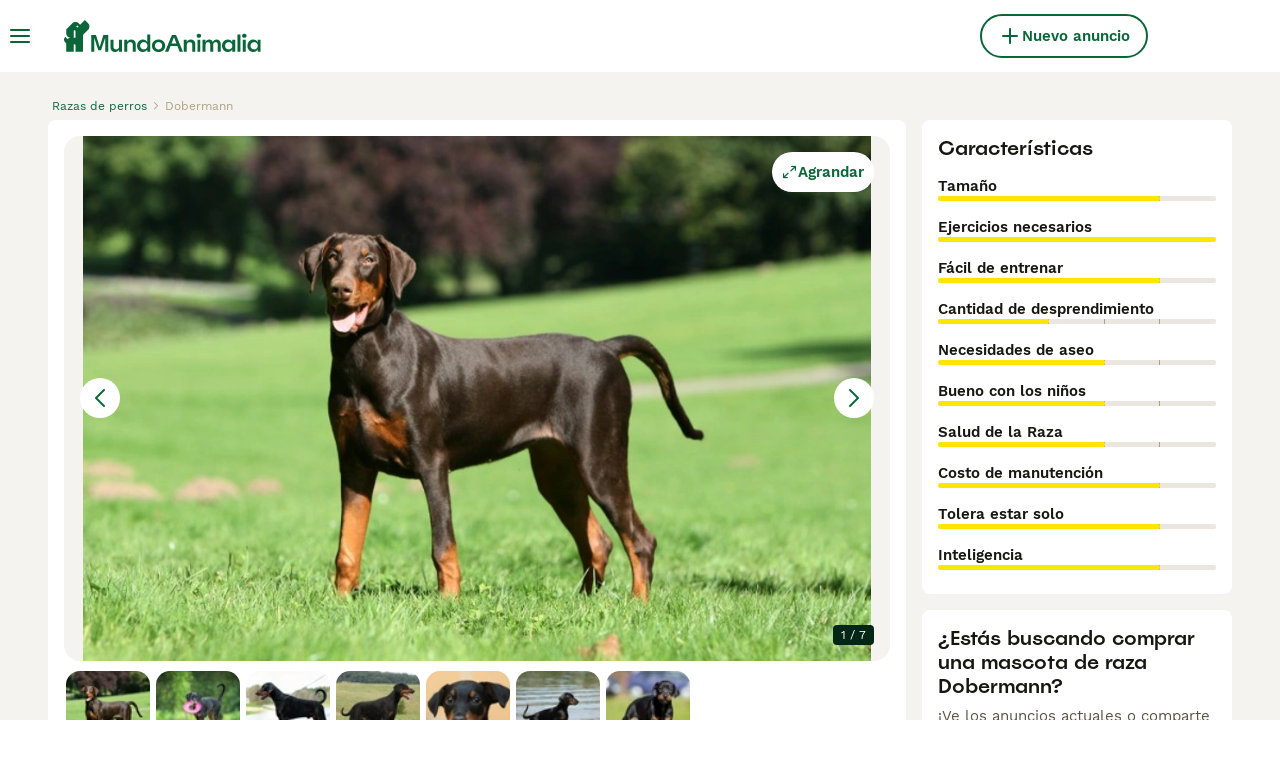

--- FILE ---
content_type: text/html; charset=utf-8
request_url: https://www.mundoanimalia.com/razas-perro/dobermann/
body_size: 33075
content:
<!DOCTYPE html><html lang="es"><head><meta charSet="utf-8" data-next-head=""/><meta name="viewport" content="width=device-width, initial-scale=1.0, maximum-scale=1.0" data-next-head=""/><meta http-equiv="Content-Security-Policy" content="upgrade-insecure-requests"/><title data-next-head="">Dobermann Perros Raza - Características, Fotos &amp; Precio | MundoAnimalia</title><meta name="robots" content="index,follow" data-next-head=""/><meta name="description" content="Origen, carácter, tamaño, temperamento de Dobermann. Lee opiniones, ve imágenes, descubre información sobre los colores, la altura y la esperanza de vida del Dobermann." data-next-head=""/><meta name="twitter:card" content="summary_large_image" data-next-head=""/><meta property="og:title" content="Dobermann Perros Raza - Características, Fotos &amp; Precio | MundoAnimalia" data-next-head=""/><meta property="og:description" content="Origen, carácter, tamaño, temperamento de Dobermann. Lee opiniones, ve imágenes, descubre información sobre los colores, la altura y la esperanza de vida del Dobermann." data-next-head=""/><meta property="og:url" content="https://www.mundoanimalia.com/razas-perro/dobermann/" data-next-head=""/><meta property="og:type" content="website" data-next-head=""/><meta property="og:image" content="https://eu-central-1.graphassets.com/AnwjgMYRvQfWK3bRPjoq3z/resize=height:404,width:718/output=format:webp/PEJSGZ0oT02q1hLkiySL" data-next-head=""/><meta property="og:image:alt" content="Dobermann Perros Raza - Características, Fotos &amp; Precio | MundoAnimalia" data-next-head=""/><meta property="og:locale" content="es_ES" data-next-head=""/><meta property="og:site_name" content="Mundoanimalia" data-next-head=""/><link rel="canonical" href="https://www.mundoanimalia.com/razas-perro/dobermann/" data-next-head=""/><meta name="ahrefs-site-verification" content="b1d03cfda1dd6789056136a64c7003472006b204b3d5413887d30fb5b49c3dba"/><link rel="icon" type="image/png" href="/favicon-light-16x16.png" sizes="16x16" media="(prefers-color-scheme: light)"/><link rel="icon" type="image/png" href="/favicon-light-32x32.png" sizes="32x32" media="(prefers-color-scheme: light)"/><link rel="icon" type="image/png" href="/favicon-dark-16x16.png" sizes="16x16" media="(prefers-color-scheme: dark)"/><link rel="icon" type="image/png" href="/favicon-dark-32x32.png" sizes="32x32" media="(prefers-color-scheme: dark)"/><link rel="preconnect" href="https://assets.mundoanimalia.com/"/><link rel="dns-prefetch" href="https://assets.mundoanimalia.com/"/><link rel="preconnect" href="https://lwadm.com/"/><link rel="dns-prefetch" href="https://lwadm.com/"/><link rel="preload" href="/fonts/Spoof-600.d5929ef7c2.woff2" as="font" type="font/woff2" crossorigin="anonymous"/><link rel="preload" href="/fonts/WorkSans-400.271ec2ac27.woff2" as="font" type="font/woff2" crossorigin="anonymous"/><link rel="preload" href="/fonts/WorkSans-600.11347bdaad.woff2" as="font" type="font/woff2" crossorigin="anonymous"/><link rel="preload" href="/fonts/OneWorld-v2.2c60ec5a89.woff2" as="font" type="font/woff2" crossorigin="anonymous"/><link rel="preconnect" href="https://www.googletagmanager.com/"/><link rel="dns-prefetch" href="https://www.googletagmanager.com/"/><link rel="preload" href="/_next/static/css/16747d3dc615d0a0.css" as="style"/><link rel="preload" href="/_next/static/css/4e5bb11fb9cd45ef.css" as="style"/><link rel="preload" href="/_next/static/css/3b6ab9af3ba7d116.css" as="style"/><script data-testid="script-gdpr">window.gdprAppliesGlobally=false;(function(){function n(e){if(!window.frames[e]){if(document.body&&document.body.firstChild){var t=document.body;var r=document.createElement("iframe");r.style.display="none";r.name=e;r.title=e;t.insertBefore(r,t.firstChild)}else{setTimeout(function(){n(e)},5)}}}function e(r,a,o,c,d){function e(e,t,r,n){if(typeof r!=="function"){return}if(!window[a]){window[a]=[]}var i=false;if(d){i=d(e,n,r)}if(!i){window[a].push({command:e,version:t,callback:r,parameter:n})}}e.stub=true;e.stubVersion=2;function t(n){if(!window[r]||window[r].stub!==true){return}if(!n.data){return}var i=typeof n.data==="string";var e;try{e=i?JSON.parse(n.data):n.data}catch(t){return}if(e[o]){var a=e[o];window[r](a.command,a.version,function(e,t){var r={};r[c]={returnValue:e,success:t,callId:a.callId};if(n.source){n.source.postMessage(i?JSON.stringify(r):r,"*")}},a.parameter)}}if(typeof window[r]!=="function"){window[r]=e;if(window.addEventListener){window.addEventListener("message",t,false)}else{window.attachEvent("onmessage",t)}}}e("__tcfapi","__tcfapiBuffer","__tcfapiCall","__tcfapiReturn");n("__tcfapiLocator");(function(e,t){var r=document.createElement("link");r.rel="preconnect";r.as="script";var n=document.createElement("link");n.rel="dns-prefetch";n.as="script";var i=document.createElement("link");i.rel="preload";i.as="script";var a=document.createElement("script");a.id="spcloader";a.type="text/javascript";a["async"]=true;a.charset="utf-8";var o="https://sdk.privacy-center.org/"+e+"/loader.js?target_type=notice&target="+t;if(window.didomiConfig&&window.didomiConfig.user){var c=window.didomiConfig.user;var d=c.country;var s=c.region;if(d){o=o+"&country="+d;if(s){o=o+"&region="+s}}}r.href="https://sdk.privacy-center.org/";n.href="https://sdk.privacy-center.org/";i.href=o;a.src=o;var f=document.getElementsByTagName("script")[0];f.parentNode.insertBefore(r,f);f.parentNode.insertBefore(n,f);f.parentNode.insertBefore(i,f);f.parentNode.insertBefore(a,f)})("6a84a6e7-7cbd-4f3a-b7d2-0903190a4136","YciWMgRh")})();</script><style>                 html {             font-size: 16px;           }            body {             font-family: WorkSans, sans-serif;             -webkit-font-smoothing: antialiased;             -moz-osx-font-smoothing: grayscale;           }            * {             font-family: inherit;             box-sizing: border-box;             margin: 0;             padding: 0;           }            [hidden] {             display: none !important;           }          </style><style>@font-face {           font-family: "Spoof";           src: url(/fonts/Spoof-600.d5929ef7c2.woff2) format("woff2");           font-style: normal;           font-weight: 600;           font-display: swap;         }</style><style>@font-face {           font-family: "WorkSans";           src: url(/fonts/WorkSans-400.271ec2ac27.woff2) format("woff2");           font-style: normal;           font-weight: 400;           font-display: swap;         }</style><style>@font-face {           font-family: "WorkSans";           src: url(/fonts/WorkSans-600.11347bdaad.woff2) format("woff2");           font-style: normal;           font-weight: 600;           font-display: swap;         }</style><style>@font-face {           font-family: "OneWorld-v2";           src: url(/fonts/OneWorld-v2.2c60ec5a89.woff2) format("woff2");           font-style: normal;           font-weight: normal;           font-display: swap;         }</style><script>(function(w,d,s,l,i){w[l]=w[l]||[];w[l].push({'gtm.start':
new Date().getTime(),event:'gtm.js'});var f=d.getElementsByTagName(s)[0],
j=d.createElement(s),dl=l!='dataLayer'?'&l='+l:'';j.async=true;j.src=
'https://www.googletagmanager.com/gtm.js?id='+i+dl;f.parentNode.insertBefore(j,f);
})(window,document,'script','dataLayer','GTM-THDW5W6');</script><script>window.getLoggedInUser=function(){var i=document.cookie.split(";").find(function(i){return i.trim().match(/^token=.+/)});if(i){var t=i.split("=")[1];if(t)try{var r=JSON.parse(atob(t.split(".")[1]));return{id:r.id,email:r.email,latestListingCategoryAndBreed:r.latestListingCategoryAndBreed}}catch(e){}}};</script><script id="structured-data" type="application/ld+json" data-nscript="beforeInteractive">{"@context":"https://schema.org","@type":"Article","url":"https://www.mundoanimalia.com/razas-perro/dobermann/","publisher":{"@type":"Organization","name":"Mundoanimalia","logo":{"@type":"ImageObject","url":"https://mundoanimalia.com/images/logo.ba30c0791b.svg"}},"datePublished":"2022-10-07T11:47:59.16121+00:00","dateModified":"2025-09-10T16:09:28.594942+00:00","headline":"Dobermann Perros Raza - Características, Fotos & Precio","image":{"@type":"ImageObject","width":740,"height":493,"url":"https://eu-central-1.graphassets.com/AnwjgMYRvQfWK3bRPjoq3z/resize=height:404,width:718/output=format:webp/PEJSGZ0oT02q1hLkiySL"},"thumbnailUrl":"https://eu-central-1.graphassets.com/AnwjgMYRvQfWK3bRPjoq3z/resize=height:80,width:96/output=format:webp/PEJSGZ0oT02q1hLkiySL","author":{"@type":"Organization","name":"Mundoanimalia"},"mainEntityOfPage":"https://www.mundoanimalia.com/razas-perro/dobermann/"}</script><link rel="stylesheet" href="/_next/static/css/16747d3dc615d0a0.css" data-n-g=""/><link rel="stylesheet" href="/_next/static/css/4e5bb11fb9cd45ef.css" data-n-p=""/><link rel="stylesheet" href="/_next/static/css/3b6ab9af3ba7d116.css"/><noscript data-n-css=""></noscript><script defer="" noModule="" src="/_next/static/chunks/polyfills-42372ed130431b0a.js"></script><script defer="" src="/_next/static/chunks/4197.f004ce8c15ded51e.js"></script><script defer="" src="/_next/static/chunks/4560.c7999c1c878f926d.js"></script><script src="/_next/static/chunks/runtime-10aa335dc41b9949.js" defer=""></script><script src="/_next/static/chunks/framework-a17258b880e6120c.js" defer=""></script><script src="/_next/static/chunks/9895-79179c6b4055e891.js" defer=""></script><script src="/_next/static/chunks/main-60c2a85a19d46098.js" defer=""></script><script src="/_next/static/chunks/6236-65a2dc3a16ec7f5e.js" defer=""></script><script src="/_next/static/chunks/4248-f2a219e7e9f08e9c.js" defer=""></script><script src="/_next/static/chunks/15-9d9db990f19a1b57.js" defer=""></script><script src="/_next/static/chunks/8351-369b765a475ae447.js" defer=""></script><script src="/_next/static/chunks/8892-e286f49b62e25db7.js" defer=""></script><script src="/_next/static/chunks/3859-ef93af2367b89fb5.js" defer=""></script><script src="/_next/static/chunks/pages/_app-93251270b237e012.js" defer=""></script><script src="/_next/static/chunks/2867-05fbb03ac3179292.js" defer=""></script><script src="/_next/static/chunks/2921-f93535ae9fd42a0b.js" defer=""></script><script src="/_next/static/chunks/9215-fae3477e50c30fe2.js" defer=""></script><script src="/_next/static/chunks/pages/dog-breeds/%5Bslug%5D-dec89b1e979d21bf.js" defer=""></script><script src="/_next/static/dTjKP69xRhxv1iIDNs6VW/_buildManifest.js" defer=""></script><script src="/_next/static/dTjKP69xRhxv1iIDNs6VW/_ssgManifest.js" defer=""></script></head><body><noscript><iframe src="https://www.googletagmanager.com/ns.html?id=GTM-THDW5W6" height="0" width="0" style="display:none;visibility:hidden"></iframe></noscript><link rel="preload" as="image" href="/images/smallLogo.4e6b8328a1.svg" fetchPriority="high"/><link rel="preload" as="image" href="/images/logo.ba30c0791b.svg" fetchPriority="high"/><link rel="preload" as="image" imageSrcSet="https://eu-central-1.graphassets.com/AnwjgMYRvQfWK3bRPjoq3z/resize=height:18,width:32/output=format:webp/PEJSGZ0oT02q1hLkiySL 32w, https://eu-central-1.graphassets.com/AnwjgMYRvQfWK3bRPjoq3z/resize=height:27,width:48/output=format:webp/PEJSGZ0oT02q1hLkiySL 48w, https://eu-central-1.graphassets.com/AnwjgMYRvQfWK3bRPjoq3z/resize=height:36,width:64/output=format:webp/PEJSGZ0oT02q1hLkiySL 64w, https://eu-central-1.graphassets.com/AnwjgMYRvQfWK3bRPjoq3z/resize=height:54,width:96/output=format:webp/PEJSGZ0oT02q1hLkiySL 96w, https://eu-central-1.graphassets.com/AnwjgMYRvQfWK3bRPjoq3z/resize=height:72,width:128/output=format:webp/PEJSGZ0oT02q1hLkiySL 128w, https://eu-central-1.graphassets.com/AnwjgMYRvQfWK3bRPjoq3z/resize=height:144,width:256/output=format:webp/PEJSGZ0oT02q1hLkiySL 256w, https://eu-central-1.graphassets.com/AnwjgMYRvQfWK3bRPjoq3z/resize=height:216,width:384/output=format:webp/PEJSGZ0oT02q1hLkiySL 384w, https://eu-central-1.graphassets.com/AnwjgMYRvQfWK3bRPjoq3z/resize=height:360,width:640/output=format:webp/PEJSGZ0oT02q1hLkiySL 640w, https://eu-central-1.graphassets.com/AnwjgMYRvQfWK3bRPjoq3z/resize=height:422,width:750/output=format:webp/PEJSGZ0oT02q1hLkiySL 750w, https://eu-central-1.graphassets.com/AnwjgMYRvQfWK3bRPjoq3z/resize=height:466,width:828/output=format:webp/PEJSGZ0oT02q1hLkiySL 828w, https://eu-central-1.graphassets.com/AnwjgMYRvQfWK3bRPjoq3z/resize=height:608,width:1080/output=format:webp/PEJSGZ0oT02q1hLkiySL 1080w" imageSizes="(max-width: 384px) 256px, (max-width: 640px) 384px, (max-width: 1080px) 828px, 1080px" fetchPriority="high"/><div id="__next"><div class="Body_body__NcK3W"><div class="HeaderBarWrapper_headerBarWrapper__FzY89"><div class="HeaderBarWrapper_headerBarInner__PAwNx" id="header-bar"><div class="HeaderBarWrapper_headerContentWrapper__B12PR"><div class="HeaderBarWrapper_headerBarContent__UoOK6"><div class="HeaderBar_content__zZIZj"><div class="HeaderBar_leftSide__a4NJZ"><button type="button" class="Button_button__KPrTd Button_ghost__J1bzS Button_medium__Is5tG Button_onlyIcon__JePyF" aria-label="Alternar menú principal"><i class="Icon_icon__hTEAw Icon_icon-13-menu__Lg88v" data-testid="icon-Menu" style="--icon-color:inherit;--icon-size:24px"></i></button><div class="Sidebar_sidebarWrapper__7fxzA"><div class="SidebarHeader_sidebarNodesWrapper__bNgKb"><button type="button" class="Button_button__KPrTd Button_ghost__J1bzS Button_medium__Is5tG Button_onlyIcon__JePyF SidebarHeader_sidebarCloseButton__JCqDc" aria-label="Cerrar menú principal"><i class="Icon_icon__hTEAw Icon_icon-5-close__Z3w_e" data-testid="icon-Close" style="--icon-color:inherit;--icon-size:24px"></i></button><div class="SidebarHeader_sidebarLogo___5kPf"><img alt="Mundoanimalia" title="Mundoanimalia" data-testid="marketplace-logo-header-small" fetchPriority="high" loading="eager" width="0" height="36" decoding="async" data-nimg="1" class="Logo_logo__28CBd" style="color:transparent" src="/images/smallLogo.4e6b8328a1.svg"/></div></div><div class="Sidebar_sidebarFlatStructureWrapper__n7Nje"><div class="SidebarContent_sidebarContentWrapper__ijNW6 Sidebar_sidebarContentWrapper__xSwZZ" style="--transform:translateX(0)"><p class="SidebarSeparator_sidebarSeparatorHeading__CfXfV">Mascotas</p><button type="button" class="Button_button__KPrTd Button_ghost__J1bzS Button_medium__Is5tG SidebarNested_sidebarNestedButton__ESB8i" tabindex="-1">Mascotas en venta<i class="Icon_icon__hTEAw Icon_icon-3-arrowright__u4NtN sidebar-icon" data-testid="icon-ArrowRight" style="--icon-color:#0a6638;--icon-size:16px"></i></button><button type="button" class="Button_button__KPrTd Button_ghost__J1bzS Button_medium__Is5tG SidebarNested_sidebarNestedButton__ESB8i" tabindex="-1">Mascotas para adopción<i class="Icon_icon__hTEAw Icon_icon-3-arrowright__u4NtN sidebar-icon" data-testid="icon-ArrowRight" style="--icon-color:#0a6638;--icon-size:16px"></i></button><a class="Link_link__ce5zB SidebarLink_sidebarLink__oCFOo" tabindex="-1" href="/monta/mascotas/">Mascotas para monta</a><a class="Link_link__ce5zB SidebarLink_sidebarLink__oCFOo" tabindex="-1" href="/criadores/perros/">Criadores</a><p class="SidebarSeparator_sidebarSeparatorHeading__CfXfV">Centro de conocimiento</p><button type="button" class="Button_button__KPrTd Button_ghost__J1bzS Button_medium__Is5tG SidebarNested_sidebarNestedButton__ESB8i" tabindex="-1">Artículos y consejos para mascotas<i class="Icon_icon__hTEAw Icon_icon-3-arrowright__u4NtN sidebar-icon" data-testid="icon-ArrowRight" style="--icon-color:#0a6638;--icon-size:16px"></i></button><button type="button" class="Button_button__KPrTd Button_ghost__J1bzS Button_medium__Is5tG SidebarNested_sidebarNestedButton__ESB8i" tabindex="-1">Directorio de razas<i class="Icon_icon__hTEAw Icon_icon-3-arrowright__u4NtN sidebar-icon" data-testid="icon-ArrowRight" style="--icon-color:#0a6638;--icon-size:16px"></i></button><p class="SidebarSeparator_sidebarSeparatorHeading__CfXfV">Ayuda</p><a href="https://support.mundoanimalia.com/es/support/home" class="Link_link__ce5zB SidebarLink_sidebarLink__oCFOo" tabindex="-1">Portal de Ayuda y Seguridad</a></div><div class="SidebarContent_sidebarContentWrapper__ijNW6 Sidebar_sidebarContentWrapper__xSwZZ" style="--transform:translateX(100%)"><div class="SidebarContent_sidebarContentTitleWrapper__IW_76"><span>Mascotas en venta</span></div><a class="Link_link__ce5zB SidebarLink_sidebarLink__oCFOo SidebarLink_sidebarLinkAll__Wgapr" tabindex="-1" href="/venta/mascotas/">Todas las Mascotas en venta</a><button type="button" class="Button_button__KPrTd Button_ghost__J1bzS Button_medium__Is5tG SidebarNested_sidebarNestedButton__ESB8i" tabindex="-1">Perros cachorros en venta<i class="Icon_icon__hTEAw Icon_icon-3-arrowright__u4NtN sidebar-icon" data-testid="icon-ArrowRight" style="--icon-color:#0a6638;--icon-size:16px"></i></button><button type="button" class="Button_button__KPrTd Button_ghost__J1bzS Button_medium__Is5tG SidebarNested_sidebarNestedButton__ESB8i" tabindex="-1">Gatos y gatitos en venta<i class="Icon_icon__hTEAw Icon_icon-3-arrowright__u4NtN sidebar-icon" data-testid="icon-ArrowRight" style="--icon-color:#0a6638;--icon-size:16px"></i></button></div><div class="SidebarContent_sidebarContentWrapper__ijNW6 Sidebar_sidebarContentWrapper__xSwZZ" style="--transform:translateX(100%)"><div class="SidebarContent_sidebarContentTitleWrapper__IW_76"><span>Los perros cachorros más populares en venta</span></div><a class="Link_link__ce5zB SidebarLink_sidebarLink__oCFOo SidebarLink_sidebarLinkAll__Wgapr" tabindex="-1" href="/venta/perros/">Todos los perros cachorros en venta</a><a class="Link_link__ce5zB SidebarLink_sidebarLink__oCFOo" tabindex="-1" href="/venta/perros/american-staffordshire-terrier/">American Staffordshire-Terrier En venta</a><a class="Link_link__ce5zB SidebarLink_sidebarLink__oCFOo" tabindex="-1" href="/venta/perros/beagle/">Beagle En venta</a><a class="Link_link__ce5zB SidebarLink_sidebarLink__oCFOo" tabindex="-1" href="/venta/perros/bichon-frise/">Bichón Frisé En venta</a><a class="Link_link__ce5zB SidebarLink_sidebarLink__oCFOo" tabindex="-1" href="/venta/perros/bichon-habanero/">Bichón Habanero En venta</a><a class="Link_link__ce5zB SidebarLink_sidebarLink__oCFOo" tabindex="-1" href="/venta/perros/bichon-maltes/">Bichón Maltés En venta</a><a class="Link_link__ce5zB SidebarLink_sidebarLink__oCFOo" tabindex="-1" href="/venta/perros/border-collie/">Border Collie En venta</a><a class="Link_link__ce5zB SidebarLink_sidebarLink__oCFOo" tabindex="-1" href="/venta/perros/boston-terrier/">Boston Terrier En venta</a><a class="Link_link__ce5zB SidebarLink_sidebarLink__oCFOo" tabindex="-1" href="/venta/perros/bulldog-frances/">Bulldog Francés En venta</a><a class="Link_link__ce5zB SidebarLink_sidebarLink__oCFOo" tabindex="-1" href="/venta/perros/caniche-toy/">Caniche Toy En venta</a><a class="Link_link__ce5zB SidebarLink_sidebarLink__oCFOo" tabindex="-1" href="/venta/perros/carlino-pug/">Carlino - Pug En venta</a><a class="Link_link__ce5zB SidebarLink_sidebarLink__oCFOo" tabindex="-1" href="/venta/perros/cavalier-king-charles-spaniel/">Cavalier King Charles Spaniel En venta</a><a class="Link_link__ce5zB SidebarLink_sidebarLink__oCFOo" tabindex="-1" href="/venta/perros/chihuahua/">Chihuahua En venta</a><a class="Link_link__ce5zB SidebarLink_sidebarLink__oCFOo" tabindex="-1" href="/venta/perros/chow-chow/">Chow Chow En venta</a><a class="Link_link__ce5zB SidebarLink_sidebarLink__oCFOo" tabindex="-1" href="/venta/perros/cocker-spaniel-ingles/">Cocker Spaniel Inglés En venta</a><a class="Link_link__ce5zB SidebarLink_sidebarLink__oCFOo" tabindex="-1" href="/venta/perros/golden-retriever/">Golden Retriever En venta</a><a class="Link_link__ce5zB SidebarLink_sidebarLink__oCFOo" tabindex="-1" href="/venta/perros/husky-siberiano/">Husky Siberiano En venta</a><a class="Link_link__ce5zB SidebarLink_sidebarLink__oCFOo" tabindex="-1" href="/venta/perros/jack-russell-terrier/">Jack Russell Terrier En venta</a><a class="Link_link__ce5zB SidebarLink_sidebarLink__oCFOo" tabindex="-1" href="/venta/perros/labrador-retriever/">Labrador Retriever En venta</a><a class="Link_link__ce5zB SidebarLink_sidebarLink__oCFOo" tabindex="-1" href="/venta/perros/pastor-aleman/">Pastor Alemán En venta</a><a class="Link_link__ce5zB SidebarLink_sidebarLink__oCFOo" tabindex="-1" href="/venta/perros/pastor-blanco-suizo/">Pastor Blanco Suizo En venta</a><a class="Link_link__ce5zB SidebarLink_sidebarLink__oCFOo" tabindex="-1" href="/venta/perros/pequeno-lebrel-italiano/">Pequeño Lebrel Italiano En venta</a><a class="Link_link__ce5zB SidebarLink_sidebarLink__oCFOo" tabindex="-1" href="/venta/perros/perro-crestado-chino/">Perro Crestado Chino En venta</a><a class="Link_link__ce5zB SidebarLink_sidebarLink__oCFOo" tabindex="-1" href="/venta/perros/perro-de-agua-espanol/">Perro de Agua Español En venta</a><a class="Link_link__ce5zB SidebarLink_sidebarLink__oCFOo" tabindex="-1" href="/venta/perros/pinscher-miniatura/">Pinscher Miniatura En venta</a><a class="Link_link__ce5zB SidebarLink_sidebarLink__oCFOo" tabindex="-1" href="/venta/perros/pomerania/">Pomerania En venta</a><a class="Link_link__ce5zB SidebarLink_sidebarLink__oCFOo" tabindex="-1" href="/venta/perros/schnauzer-miniatura/">Schnauzer Miniatura En venta</a><a class="Link_link__ce5zB SidebarLink_sidebarLink__oCFOo" tabindex="-1" href="/venta/perros/shar-pei/">Shar Pei En venta</a><a class="Link_link__ce5zB SidebarLink_sidebarLink__oCFOo" tabindex="-1" href="/venta/perros/shiba-inu/">Shiba Inu En venta</a><a class="Link_link__ce5zB SidebarLink_sidebarLink__oCFOo" tabindex="-1" href="/venta/perros/shih-tzu/">Shih Tzu En venta</a><a class="Link_link__ce5zB SidebarLink_sidebarLink__oCFOo" tabindex="-1" href="/venta/perros/teckel/">Teckel En venta</a><a class="Link_link__ce5zB SidebarLink_sidebarLink__oCFOo" tabindex="-1" href="/venta/perros/terranova/">Terranova En venta</a><a class="Link_link__ce5zB SidebarLink_sidebarLink__oCFOo" tabindex="-1" href="/venta/perros/weimaraner/">Weimaraner En venta</a><a class="Link_link__ce5zB SidebarLink_sidebarLink__oCFOo" tabindex="-1" href="/venta/perros/west-highland-white-terrier/">West Highland White Terrier En venta</a><a class="Link_link__ce5zB SidebarLink_sidebarLink__oCFOo" tabindex="-1" href="/venta/perros/yorkshire-terrier/">Yorkshire Terrier En venta</a></div><div class="SidebarContent_sidebarContentWrapper__ijNW6 Sidebar_sidebarContentWrapper__xSwZZ" style="--transform:translateX(100%)"><div class="SidebarContent_sidebarContentTitleWrapper__IW_76"><span>Los gatos y gatitos más populares en venta</span></div><a class="Link_link__ce5zB SidebarLink_sidebarLink__oCFOo SidebarLink_sidebarLinkAll__Wgapr" tabindex="-1" href="/venta/gatos/">Todos los gatos y gatitos en venta</a><a class="Link_link__ce5zB SidebarLink_sidebarLink__oCFOo" tabindex="-1" href="/venta/gatos/abisinio/">Abisinio En venta</a><a class="Link_link__ce5zB SidebarLink_sidebarLink__oCFOo" tabindex="-1" href="/venta/gatos/angora-turco/">Angora Turco En venta</a><a class="Link_link__ce5zB SidebarLink_sidebarLink__oCFOo" tabindex="-1" href="/venta/gatos/azul-ruso/">Azul Ruso En venta</a><a class="Link_link__ce5zB SidebarLink_sidebarLink__oCFOo" tabindex="-1" href="/venta/gatos/bengali/">Bengalí En venta</a><a class="Link_link__ce5zB SidebarLink_sidebarLink__oCFOo" tabindex="-1" href="/venta/gatos/bosque-de-noruega/">Bosque de Noruega En venta</a><a class="Link_link__ce5zB SidebarLink_sidebarLink__oCFOo" tabindex="-1" href="/venta/gatos/britanico-de-pelo-corto-azul/">Británico de Pelo Corto Azul En venta</a><a class="Link_link__ce5zB SidebarLink_sidebarLink__oCFOo" tabindex="-1" href="/venta/gatos/britanico-de-pelo-corto/">Británico de Pelo Corto En venta</a><a class="Link_link__ce5zB SidebarLink_sidebarLink__oCFOo" tabindex="-1" href="/venta/gatos/britanico-de-pelo-largo/">Británico de Pelo Largo En venta</a><a class="Link_link__ce5zB SidebarLink_sidebarLink__oCFOo" tabindex="-1" href="/venta/gatos/cartujo/">Cartujo En venta</a><a class="Link_link__ce5zB SidebarLink_sidebarLink__oCFOo" tabindex="-1" href="/venta/gatos/cornish-rex/">Cornish Rex En venta</a><a class="Link_link__ce5zB SidebarLink_sidebarLink__oCFOo" tabindex="-1" href="/venta/gatos/devon-rex/">Devon Rex En venta</a><a class="Link_link__ce5zB SidebarLink_sidebarLink__oCFOo" tabindex="-1" href="/venta/gatos/exotico-de-pelo-corto/">Exótico de Pelo Corto En venta</a><a class="Link_link__ce5zB SidebarLink_sidebarLink__oCFOo" tabindex="-1" href="/venta/gatos/exotico-de-pelo-largo/">Exótico de Pelo Largo En venta</a><a class="Link_link__ce5zB SidebarLink_sidebarLink__oCFOo" tabindex="-1" href="/venta/gatos/foldex/">Foldex En venta</a><a class="Link_link__ce5zB SidebarLink_sidebarLink__oCFOo" tabindex="-1" href="/venta/gatos/highland-fold/">Highland Fold En venta</a><a class="Link_link__ce5zB SidebarLink_sidebarLink__oCFOo" tabindex="-1" href="/venta/gatos/highland-straight/">Highland Straight En venta</a><a class="Link_link__ce5zB SidebarLink_sidebarLink__oCFOo" tabindex="-1" href="/venta/gatos/himalayo/">Himalayo En venta</a><a class="Link_link__ce5zB SidebarLink_sidebarLink__oCFOo" tabindex="-1" href="/venta/gatos/korat/">Korat En venta</a><a class="Link_link__ce5zB SidebarLink_sidebarLink__oCFOo" tabindex="-1" href="/venta/gatos/kurilean-bobtail-de-pelo-largo/">Kurilean Bobtail de Pelo Largo En venta</a><a class="Link_link__ce5zB SidebarLink_sidebarLink__oCFOo" tabindex="-1" href="/venta/gatos/maine-coon/">Maine Coon En venta</a><a class="Link_link__ce5zB SidebarLink_sidebarLink__oCFOo" tabindex="-1" href="/venta/gatos/munchkin/">Munchkin En venta</a><a class="Link_link__ce5zB SidebarLink_sidebarLink__oCFOo" tabindex="-1" href="/venta/gatos/neva-masquerade/">Neva Masquerade En venta</a><a class="Link_link__ce5zB SidebarLink_sidebarLink__oCFOo" tabindex="-1" href="/venta/gatos/oriental-de-pelo-corto/">Oriental de Pelo Corto En venta</a><a class="Link_link__ce5zB SidebarLink_sidebarLink__oCFOo" tabindex="-1" href="/venta/gatos/persa/">Persa En venta</a><a class="Link_link__ce5zB SidebarLink_sidebarLink__oCFOo" tabindex="-1" href="/venta/gatos/ragdoll/">Ragdoll En venta</a><a class="Link_link__ce5zB SidebarLink_sidebarLink__oCFOo" tabindex="-1" href="/venta/gatos/sagrado-de-birmania/">Sagrado de Birmania En venta</a><a class="Link_link__ce5zB SidebarLink_sidebarLink__oCFOo" tabindex="-1" href="/venta/gatos/scottish-fold/">Scottish Fold En venta</a><a class="Link_link__ce5zB SidebarLink_sidebarLink__oCFOo" tabindex="-1" href="/venta/gatos/scottish-straight/">Scottish Straight En venta</a><a class="Link_link__ce5zB SidebarLink_sidebarLink__oCFOo" tabindex="-1" href="/venta/gatos/selkirk-rex/">Selkirk Rex En venta</a><a class="Link_link__ce5zB SidebarLink_sidebarLink__oCFOo" tabindex="-1" href="/venta/gatos/seychellois-de-pelo-corto/">Seychellois de Pelo Corto En venta</a><a class="Link_link__ce5zB SidebarLink_sidebarLink__oCFOo" tabindex="-1" href="/venta/gatos/siames/">Siamés En venta</a><a class="Link_link__ce5zB SidebarLink_sidebarLink__oCFOo" tabindex="-1" href="/venta/gatos/siberiano/">Siberiano En venta</a><a class="Link_link__ce5zB SidebarLink_sidebarLink__oCFOo" tabindex="-1" href="/venta/gatos/sphynx/">Sphynx En venta</a><a class="Link_link__ce5zB SidebarLink_sidebarLink__oCFOo" tabindex="-1" href="/venta/gatos/thai/">Thai En venta</a><a class="Link_link__ce5zB SidebarLink_sidebarLink__oCFOo" tabindex="-1" href="/venta/gatos/toyger/">Toyger En venta</a></div><div class="SidebarContent_sidebarContentWrapper__ijNW6 Sidebar_sidebarContentWrapper__xSwZZ" style="--transform:translateX(100%)"><div class="SidebarContent_sidebarContentTitleWrapper__IW_76"><span>Mascotas para adopción</span></div><a class="Link_link__ce5zB SidebarLink_sidebarLink__oCFOo SidebarLink_sidebarLinkAll__Wgapr" tabindex="-1" href="/adopcion/mascotas/">Todas las Mascotas para adopción</a><a class="Link_link__ce5zB SidebarLink_sidebarLink__oCFOo" tabindex="-1" href="/adopcion/gatos/">Gatos y gatitos para adopción</a><a class="Link_link__ce5zB SidebarLink_sidebarLink__oCFOo" tabindex="-1" href="/adopcion/perros/">Perros y cachorros para adopción</a></div><div class="SidebarContent_sidebarContentWrapper__ijNW6 Sidebar_sidebarContentWrapper__xSwZZ" style="--transform:translateX(100%)"><div class="SidebarContent_sidebarContentTitleWrapper__IW_76"><span>Artículos y consejos para mascotas</span></div><a class="Link_link__ce5zB SidebarLink_sidebarLink__oCFOo SidebarLink_sidebarLinkAll__Wgapr" tabindex="-1" href="/animales-consejos/">Todos los artículos</a><span class="SidebarText_sidebarText__wq_3n">Por mascota</span><a class="Link_link__ce5zB SidebarLink_sidebarLink__oCFOo" tabindex="-1" href="/animales-consejos/buscar/gatos/">Gatos</a><a class="Link_link__ce5zB SidebarLink_sidebarLink__oCFOo" tabindex="-1" href="/animales-consejos/buscar/perros/">Perros</a></div><div class="SidebarContent_sidebarContentWrapper__ijNW6 Sidebar_sidebarContentWrapper__xSwZZ" style="--transform:translateX(100%)"><div class="SidebarContent_sidebarContentTitleWrapper__IW_76"><span>Directorio de razas</span></div><a class="Link_link__ce5zB SidebarLink_sidebarLink__oCFOo" tabindex="-1" href="/razas-perro/">Razas de perros</a><a class="Link_link__ce5zB SidebarLink_sidebarLink__oCFOo" tabindex="-1" href="/razas-gato/">Razas de gatos</a></div></div></div><a class="Link_link__ce5zB HeaderBarLogo_logo__ggIUR HeaderBarLogo_logoBig__R5SVv" href="/"><img alt="Mundoanimalia" title="Mundoanimalia" data-testid="marketplace-logo-header" fetchPriority="high" loading="eager" width="0" height="32" decoding="async" data-nimg="1" class="Logo_logo__28CBd" style="color:transparent" src="/images/logo.ba30c0791b.svg"/></a><a class="Link_link__ce5zB HeaderBarLogo_logo__ggIUR HeaderBarLogo_logoSmall__8QOo1" href="/"><img alt="Mundoanimalia" title="Mundoanimalia" data-testid="marketplace-logo-header-small" fetchPriority="high" loading="eager" width="0" height="32" decoding="async" data-nimg="1" class="Logo_logo__28CBd" style="color:transparent" src="/images/smallLogo.4e6b8328a1.svg"/></a></div><div class="HeaderBar_centerSidePlaceholder__3vCT1"></div><div class="HeaderBar_rightSide__tu_jm"><a class="Link_link__ce5zB Link_linkAsButton__6t_3_ Link_buttonMedium__l_rvv Link_buttonSmallMobile__tSVQW Link_linkAsTertiaryButton__sUdAH" data-testid="header-bar-add-listing" href="/create-new-listing/"><i class="Icon_icon__hTEAw Icon_icon-7-plussmall__5i1gC HeaderBarAddListing_iconBig__0JnOZ" data-testid="icon-PlusSmall" style="--icon-color:inherit;--icon-size:24px"></i><i class="Icon_icon__hTEAw Icon_icon-7-plussmall__5i1gC HeaderBarAddListing_iconSmall__dbwBE" data-testid="icon-PlusSmall" style="--icon-color:inherit;--icon-size:16px"></i><span class="HeaderBarAddListing_linkText__eYSMJ">Nuevo anuncio</span><span class="HeaderBarAddListing_linkTextMobile__hC6SA">Publicar</span></a><div class="HeaderBarRightSide_container__m4g12"></div></div></div></div></div></div><div class="HeaderBarWrapper_headerBarPlaceholder__1kN_Y"></div></div><div class="Layout_childrenWrapper__wJhFl"><div class="BreedDirectory_pageWrapper__Ud9j4"><div class="BreedDirectory_breadcrumbsContainer__QvDKY"><ol itemScope="" itemType="http://schema.org/BreadcrumbList" data-testid="breadcrumbs" class="Breadcrumbs_breadcrumbsList__z6ncv"><li class="Breadcrumbs_breadcrumbsListItem__bC9uR" itemProp="itemListElement" itemScope="" itemType="http://schema.org/ListItem"><a class="Link_link__ce5zB Breadcrumbs_breadcrumbLink__2Hg2N" itemProp="item" href="/razas-perro/"><span itemProp="name">Razas de perros</span></a><meta itemProp="position" content="1"/><i class="Icon_icon__hTEAw Icon_icon-3-arrowright__u4NtN" data-testid="icon-ArrowRight" style="--icon-color:#b0a082;--icon-size:10px"></i></li><li class="Breadcrumbs_breadcrumbsListItem__bC9uR" itemProp="itemListElement" itemScope="" itemType="http://schema.org/ListItem"><a class="Link_link__ce5zB Breadcrumbs_breadcrumbLink__2Hg2N Breadcrumbs_breadcrumbLinkDisabled__hF7MI Link_linkDisabled__p85Up" itemProp="item" href="/razas-perro/dobermann/"><span itemProp="name">Dobermann</span></a><meta itemProp="position" content="2"/></li></ol></div><div class="BreedDirectory_grid__xhcpV"><div class="BreedDirectory_contentTop__Is_vz"><div class="BreedDirectoryMainInfo_mainInfoContainer__t4IN7"><div class="BreedDirectoryMainInfo_mainInfoGalleryContainer__qylmX"><div class="BreedDirectoryMainInfo_galleryWrapper__e2dbT"><div class="ImageGallery_reactImageGalleryWrapper__NDmUI ImageGallery_withThumbnails__Yr0J4 ImageGallery_withMainImageRadius__evZgd"><div class="ImageGallery_customReactImageGalleryWrapper__ItMvs"><div class="image-gallery" aria-live="polite"><div class="image-gallery-content  image-gallery-thumbnails-bottom"><div class="image-gallery-slide-wrapper  image-gallery-thumbnails-bottom"><button type="button" class="Button_button__KPrTd Button_ghost__J1bzS Button_medium__Is5tG Button_onlyIcon__JePyF image-gallery-icon image-gallery-left-nav"><i class="Icon_icon__hTEAw Icon_icon-1-arrowleft__HbrNl" data-testid="icon-ArrowLeft" style="--icon-color:#0a6638;--icon-size:24px"></i></button><button type="button" class="Button_button__KPrTd Button_ghost__J1bzS Button_medium__Is5tG Button_onlyIcon__JePyF image-gallery-icon image-gallery-right-nav"><i class="Icon_icon__hTEAw Icon_icon-3-arrowright__u4NtN" data-testid="icon-ArrowRight" style="--icon-color:#0a6638;--icon-size:24px"></i></button><div class="image-gallery-swipe"><div class="image-gallery-slides"><div aria-label="Go to Slide 1" tabindex="-1" class="image-gallery-slide  image-gallery-center " style="display:inherit;-webkit-transform:translate3d(0%, 0, 0);-moz-transform:translate3d(0%, 0, 0);-ms-transform:translate3d(0%, 0, 0);-o-transform:translate3d(0%, 0, 0);transform:translate3d(0%, 0, 0)" role="button"><div class="image-gallery-image" data-testid="image-gallery-item"><img alt="Dobermann Dogs Raza - Características, Fotos &amp; Precio | MundoAnimalia" fetchPriority="high" loading="eager" decoding="async" data-nimg="fill" class="Image_imageFitContain__B64qt" style="position:absolute;height:100%;width:100%;left:0;top:0;right:0;bottom:0;color:transparent" sizes="(max-width: 384px) 256px, (max-width: 640px) 384px, (max-width: 1080px) 828px, 1080px" srcSet="https://eu-central-1.graphassets.com/AnwjgMYRvQfWK3bRPjoq3z/resize=height:18,width:32/output=format:webp/PEJSGZ0oT02q1hLkiySL 32w, https://eu-central-1.graphassets.com/AnwjgMYRvQfWK3bRPjoq3z/resize=height:27,width:48/output=format:webp/PEJSGZ0oT02q1hLkiySL 48w, https://eu-central-1.graphassets.com/AnwjgMYRvQfWK3bRPjoq3z/resize=height:36,width:64/output=format:webp/PEJSGZ0oT02q1hLkiySL 64w, https://eu-central-1.graphassets.com/AnwjgMYRvQfWK3bRPjoq3z/resize=height:54,width:96/output=format:webp/PEJSGZ0oT02q1hLkiySL 96w, https://eu-central-1.graphassets.com/AnwjgMYRvQfWK3bRPjoq3z/resize=height:72,width:128/output=format:webp/PEJSGZ0oT02q1hLkiySL 128w, https://eu-central-1.graphassets.com/AnwjgMYRvQfWK3bRPjoq3z/resize=height:144,width:256/output=format:webp/PEJSGZ0oT02q1hLkiySL 256w, https://eu-central-1.graphassets.com/AnwjgMYRvQfWK3bRPjoq3z/resize=height:216,width:384/output=format:webp/PEJSGZ0oT02q1hLkiySL 384w, https://eu-central-1.graphassets.com/AnwjgMYRvQfWK3bRPjoq3z/resize=height:360,width:640/output=format:webp/PEJSGZ0oT02q1hLkiySL 640w, https://eu-central-1.graphassets.com/AnwjgMYRvQfWK3bRPjoq3z/resize=height:422,width:750/output=format:webp/PEJSGZ0oT02q1hLkiySL 750w, https://eu-central-1.graphassets.com/AnwjgMYRvQfWK3bRPjoq3z/resize=height:466,width:828/output=format:webp/PEJSGZ0oT02q1hLkiySL 828w, https://eu-central-1.graphassets.com/AnwjgMYRvQfWK3bRPjoq3z/resize=height:608,width:1080/output=format:webp/PEJSGZ0oT02q1hLkiySL 1080w" src="https://eu-central-1.graphassets.com/AnwjgMYRvQfWK3bRPjoq3z/resize=height:608,width:1080/output=format:webp/PEJSGZ0oT02q1hLkiySL"/></div></div><div aria-label="Go to Slide 2" tabindex="-1" class="image-gallery-slide  image-gallery-right " style="display:inherit;-webkit-transform:translate3d(100%, 0, 0);-moz-transform:translate3d(100%, 0, 0);-ms-transform:translate3d(100%, 0, 0);-o-transform:translate3d(100%, 0, 0);transform:translate3d(100%, 0, 0)" role="button"><div class="image-gallery-image" data-testid="image-gallery-item"><img alt="Dobermann Dogs Raza - Características, Fotos &amp; Precio | MundoAnimalia" loading="lazy" decoding="async" data-nimg="fill" class="Image_imageFitContain__B64qt" style="position:absolute;height:100%;width:100%;left:0;top:0;right:0;bottom:0;color:transparent" sizes="(max-width: 384px) 256px, (max-width: 640px) 384px, (max-width: 1080px) 828px, 1080px" srcSet="https://eu-central-1.graphassets.com/AnwjgMYRvQfWK3bRPjoq3z/resize=height:18,width:32/output=format:webp/ikOND86R9CJe5MSI2Q3g 32w, https://eu-central-1.graphassets.com/AnwjgMYRvQfWK3bRPjoq3z/resize=height:27,width:48/output=format:webp/ikOND86R9CJe5MSI2Q3g 48w, https://eu-central-1.graphassets.com/AnwjgMYRvQfWK3bRPjoq3z/resize=height:36,width:64/output=format:webp/ikOND86R9CJe5MSI2Q3g 64w, https://eu-central-1.graphassets.com/AnwjgMYRvQfWK3bRPjoq3z/resize=height:54,width:96/output=format:webp/ikOND86R9CJe5MSI2Q3g 96w, https://eu-central-1.graphassets.com/AnwjgMYRvQfWK3bRPjoq3z/resize=height:72,width:128/output=format:webp/ikOND86R9CJe5MSI2Q3g 128w, https://eu-central-1.graphassets.com/AnwjgMYRvQfWK3bRPjoq3z/resize=height:144,width:256/output=format:webp/ikOND86R9CJe5MSI2Q3g 256w, https://eu-central-1.graphassets.com/AnwjgMYRvQfWK3bRPjoq3z/resize=height:216,width:384/output=format:webp/ikOND86R9CJe5MSI2Q3g 384w, https://eu-central-1.graphassets.com/AnwjgMYRvQfWK3bRPjoq3z/resize=height:360,width:640/output=format:webp/ikOND86R9CJe5MSI2Q3g 640w, https://eu-central-1.graphassets.com/AnwjgMYRvQfWK3bRPjoq3z/resize=height:422,width:750/output=format:webp/ikOND86R9CJe5MSI2Q3g 750w, https://eu-central-1.graphassets.com/AnwjgMYRvQfWK3bRPjoq3z/resize=height:466,width:828/output=format:webp/ikOND86R9CJe5MSI2Q3g 828w, https://eu-central-1.graphassets.com/AnwjgMYRvQfWK3bRPjoq3z/resize=height:608,width:1080/output=format:webp/ikOND86R9CJe5MSI2Q3g 1080w" src="https://eu-central-1.graphassets.com/AnwjgMYRvQfWK3bRPjoq3z/resize=height:608,width:1080/output=format:webp/ikOND86R9CJe5MSI2Q3g"/></div></div><div aria-label="Go to Slide 3" tabindex="-1" class="image-gallery-slide  " style="display:inherit;-webkit-transform:translate3d(200%, 0, 0);-moz-transform:translate3d(200%, 0, 0);-ms-transform:translate3d(200%, 0, 0);-o-transform:translate3d(200%, 0, 0);transform:translate3d(200%, 0, 0)" role="button"><div class="image-gallery-image" data-testid="image-gallery-item"><img alt="Dobermann Dogs Raza - Características, Fotos &amp; Precio | MundoAnimalia" loading="lazy" decoding="async" data-nimg="fill" class="Image_imageFitContain__B64qt" style="position:absolute;height:100%;width:100%;left:0;top:0;right:0;bottom:0;color:transparent" sizes="(max-width: 384px) 256px, (max-width: 640px) 384px, (max-width: 1080px) 828px, 1080px" srcSet="https://eu-central-1.graphassets.com/AnwjgMYRvQfWK3bRPjoq3z/resize=height:18,width:32/output=format:webp/C8ufP7HdRFmsLGpSAV1W 32w, https://eu-central-1.graphassets.com/AnwjgMYRvQfWK3bRPjoq3z/resize=height:27,width:48/output=format:webp/C8ufP7HdRFmsLGpSAV1W 48w, https://eu-central-1.graphassets.com/AnwjgMYRvQfWK3bRPjoq3z/resize=height:36,width:64/output=format:webp/C8ufP7HdRFmsLGpSAV1W 64w, https://eu-central-1.graphassets.com/AnwjgMYRvQfWK3bRPjoq3z/resize=height:54,width:96/output=format:webp/C8ufP7HdRFmsLGpSAV1W 96w, https://eu-central-1.graphassets.com/AnwjgMYRvQfWK3bRPjoq3z/resize=height:72,width:128/output=format:webp/C8ufP7HdRFmsLGpSAV1W 128w, https://eu-central-1.graphassets.com/AnwjgMYRvQfWK3bRPjoq3z/resize=height:144,width:256/output=format:webp/C8ufP7HdRFmsLGpSAV1W 256w, https://eu-central-1.graphassets.com/AnwjgMYRvQfWK3bRPjoq3z/resize=height:216,width:384/output=format:webp/C8ufP7HdRFmsLGpSAV1W 384w, https://eu-central-1.graphassets.com/AnwjgMYRvQfWK3bRPjoq3z/resize=height:360,width:640/output=format:webp/C8ufP7HdRFmsLGpSAV1W 640w, https://eu-central-1.graphassets.com/AnwjgMYRvQfWK3bRPjoq3z/resize=height:422,width:750/output=format:webp/C8ufP7HdRFmsLGpSAV1W 750w, https://eu-central-1.graphassets.com/AnwjgMYRvQfWK3bRPjoq3z/resize=height:466,width:828/output=format:webp/C8ufP7HdRFmsLGpSAV1W 828w, https://eu-central-1.graphassets.com/AnwjgMYRvQfWK3bRPjoq3z/resize=height:608,width:1080/output=format:webp/C8ufP7HdRFmsLGpSAV1W 1080w" src="https://eu-central-1.graphassets.com/AnwjgMYRvQfWK3bRPjoq3z/resize=height:608,width:1080/output=format:webp/C8ufP7HdRFmsLGpSAV1W"/></div></div><div aria-label="Go to Slide 4" tabindex="-1" class="image-gallery-slide  " style="display:inherit;-webkit-transform:translate3d(300%, 0, 0);-moz-transform:translate3d(300%, 0, 0);-ms-transform:translate3d(300%, 0, 0);-o-transform:translate3d(300%, 0, 0);transform:translate3d(300%, 0, 0)" role="button"><div class="image-gallery-image" data-testid="image-gallery-item"><img alt="Dobermann Dogs Raza - Características, Fotos &amp; Precio | MundoAnimalia" loading="lazy" decoding="async" data-nimg="fill" class="Image_imageFitContain__B64qt" style="position:absolute;height:100%;width:100%;left:0;top:0;right:0;bottom:0;color:transparent" sizes="(max-width: 384px) 256px, (max-width: 640px) 384px, (max-width: 1080px) 828px, 1080px" srcSet="https://eu-central-1.graphassets.com/AnwjgMYRvQfWK3bRPjoq3z/resize=height:18,width:32/output=format:webp/3knAkWl6TCGhOjFIbwmU 32w, https://eu-central-1.graphassets.com/AnwjgMYRvQfWK3bRPjoq3z/resize=height:27,width:48/output=format:webp/3knAkWl6TCGhOjFIbwmU 48w, https://eu-central-1.graphassets.com/AnwjgMYRvQfWK3bRPjoq3z/resize=height:36,width:64/output=format:webp/3knAkWl6TCGhOjFIbwmU 64w, https://eu-central-1.graphassets.com/AnwjgMYRvQfWK3bRPjoq3z/resize=height:54,width:96/output=format:webp/3knAkWl6TCGhOjFIbwmU 96w, https://eu-central-1.graphassets.com/AnwjgMYRvQfWK3bRPjoq3z/resize=height:72,width:128/output=format:webp/3knAkWl6TCGhOjFIbwmU 128w, https://eu-central-1.graphassets.com/AnwjgMYRvQfWK3bRPjoq3z/resize=height:144,width:256/output=format:webp/3knAkWl6TCGhOjFIbwmU 256w, https://eu-central-1.graphassets.com/AnwjgMYRvQfWK3bRPjoq3z/resize=height:216,width:384/output=format:webp/3knAkWl6TCGhOjFIbwmU 384w, https://eu-central-1.graphassets.com/AnwjgMYRvQfWK3bRPjoq3z/resize=height:360,width:640/output=format:webp/3knAkWl6TCGhOjFIbwmU 640w, https://eu-central-1.graphassets.com/AnwjgMYRvQfWK3bRPjoq3z/resize=height:422,width:750/output=format:webp/3knAkWl6TCGhOjFIbwmU 750w, https://eu-central-1.graphassets.com/AnwjgMYRvQfWK3bRPjoq3z/resize=height:466,width:828/output=format:webp/3knAkWl6TCGhOjFIbwmU 828w, https://eu-central-1.graphassets.com/AnwjgMYRvQfWK3bRPjoq3z/resize=height:608,width:1080/output=format:webp/3knAkWl6TCGhOjFIbwmU 1080w" src="https://eu-central-1.graphassets.com/AnwjgMYRvQfWK3bRPjoq3z/resize=height:608,width:1080/output=format:webp/3knAkWl6TCGhOjFIbwmU"/></div></div><div aria-label="Go to Slide 5" tabindex="-1" class="image-gallery-slide  " style="display:inherit;-webkit-transform:translate3d(400%, 0, 0);-moz-transform:translate3d(400%, 0, 0);-ms-transform:translate3d(400%, 0, 0);-o-transform:translate3d(400%, 0, 0);transform:translate3d(400%, 0, 0)" role="button"><div class="image-gallery-image" data-testid="image-gallery-item"><img alt="Dobermann Dogs Raza - Características, Fotos &amp; Precio | MundoAnimalia" loading="lazy" decoding="async" data-nimg="fill" class="Image_imageFitContain__B64qt" style="position:absolute;height:100%;width:100%;left:0;top:0;right:0;bottom:0;color:transparent" sizes="(max-width: 384px) 256px, (max-width: 640px) 384px, (max-width: 1080px) 828px, 1080px" srcSet="https://eu-central-1.graphassets.com/AnwjgMYRvQfWK3bRPjoq3z/resize=height:18,width:32/output=format:webp/oR6KKu5DSoqAbVp3sWtV 32w, https://eu-central-1.graphassets.com/AnwjgMYRvQfWK3bRPjoq3z/resize=height:27,width:48/output=format:webp/oR6KKu5DSoqAbVp3sWtV 48w, https://eu-central-1.graphassets.com/AnwjgMYRvQfWK3bRPjoq3z/resize=height:36,width:64/output=format:webp/oR6KKu5DSoqAbVp3sWtV 64w, https://eu-central-1.graphassets.com/AnwjgMYRvQfWK3bRPjoq3z/resize=height:54,width:96/output=format:webp/oR6KKu5DSoqAbVp3sWtV 96w, https://eu-central-1.graphassets.com/AnwjgMYRvQfWK3bRPjoq3z/resize=height:72,width:128/output=format:webp/oR6KKu5DSoqAbVp3sWtV 128w, https://eu-central-1.graphassets.com/AnwjgMYRvQfWK3bRPjoq3z/resize=height:144,width:256/output=format:webp/oR6KKu5DSoqAbVp3sWtV 256w, https://eu-central-1.graphassets.com/AnwjgMYRvQfWK3bRPjoq3z/resize=height:216,width:384/output=format:webp/oR6KKu5DSoqAbVp3sWtV 384w, https://eu-central-1.graphassets.com/AnwjgMYRvQfWK3bRPjoq3z/resize=height:360,width:640/output=format:webp/oR6KKu5DSoqAbVp3sWtV 640w, https://eu-central-1.graphassets.com/AnwjgMYRvQfWK3bRPjoq3z/resize=height:422,width:750/output=format:webp/oR6KKu5DSoqAbVp3sWtV 750w, https://eu-central-1.graphassets.com/AnwjgMYRvQfWK3bRPjoq3z/resize=height:466,width:828/output=format:webp/oR6KKu5DSoqAbVp3sWtV 828w, https://eu-central-1.graphassets.com/AnwjgMYRvQfWK3bRPjoq3z/resize=height:608,width:1080/output=format:webp/oR6KKu5DSoqAbVp3sWtV 1080w" src="https://eu-central-1.graphassets.com/AnwjgMYRvQfWK3bRPjoq3z/resize=height:608,width:1080/output=format:webp/oR6KKu5DSoqAbVp3sWtV"/></div></div><div aria-label="Go to Slide 6" tabindex="-1" class="image-gallery-slide  " style="display:inherit;-webkit-transform:translate3d(500%, 0, 0);-moz-transform:translate3d(500%, 0, 0);-ms-transform:translate3d(500%, 0, 0);-o-transform:translate3d(500%, 0, 0);transform:translate3d(500%, 0, 0)" role="button"><div class="image-gallery-image" data-testid="image-gallery-item"><img alt="Dobermann Dogs Raza - Características, Fotos &amp; Precio | MundoAnimalia" loading="lazy" decoding="async" data-nimg="fill" class="Image_imageFitContain__B64qt" style="position:absolute;height:100%;width:100%;left:0;top:0;right:0;bottom:0;color:transparent" sizes="(max-width: 384px) 256px, (max-width: 640px) 384px, (max-width: 1080px) 828px, 1080px" srcSet="https://eu-central-1.graphassets.com/AnwjgMYRvQfWK3bRPjoq3z/resize=height:18,width:32/output=format:webp/yxsQuwjUSEu9mbtzH9Rh 32w, https://eu-central-1.graphassets.com/AnwjgMYRvQfWK3bRPjoq3z/resize=height:27,width:48/output=format:webp/yxsQuwjUSEu9mbtzH9Rh 48w, https://eu-central-1.graphassets.com/AnwjgMYRvQfWK3bRPjoq3z/resize=height:36,width:64/output=format:webp/yxsQuwjUSEu9mbtzH9Rh 64w, https://eu-central-1.graphassets.com/AnwjgMYRvQfWK3bRPjoq3z/resize=height:54,width:96/output=format:webp/yxsQuwjUSEu9mbtzH9Rh 96w, https://eu-central-1.graphassets.com/AnwjgMYRvQfWK3bRPjoq3z/resize=height:72,width:128/output=format:webp/yxsQuwjUSEu9mbtzH9Rh 128w, https://eu-central-1.graphassets.com/AnwjgMYRvQfWK3bRPjoq3z/resize=height:144,width:256/output=format:webp/yxsQuwjUSEu9mbtzH9Rh 256w, https://eu-central-1.graphassets.com/AnwjgMYRvQfWK3bRPjoq3z/resize=height:216,width:384/output=format:webp/yxsQuwjUSEu9mbtzH9Rh 384w, https://eu-central-1.graphassets.com/AnwjgMYRvQfWK3bRPjoq3z/resize=height:360,width:640/output=format:webp/yxsQuwjUSEu9mbtzH9Rh 640w, https://eu-central-1.graphassets.com/AnwjgMYRvQfWK3bRPjoq3z/resize=height:422,width:750/output=format:webp/yxsQuwjUSEu9mbtzH9Rh 750w, https://eu-central-1.graphassets.com/AnwjgMYRvQfWK3bRPjoq3z/resize=height:466,width:828/output=format:webp/yxsQuwjUSEu9mbtzH9Rh 828w, https://eu-central-1.graphassets.com/AnwjgMYRvQfWK3bRPjoq3z/resize=height:608,width:1080/output=format:webp/yxsQuwjUSEu9mbtzH9Rh 1080w" src="https://eu-central-1.graphassets.com/AnwjgMYRvQfWK3bRPjoq3z/resize=height:608,width:1080/output=format:webp/yxsQuwjUSEu9mbtzH9Rh"/></div></div><div aria-label="Go to Slide 7" tabindex="-1" class="image-gallery-slide  image-gallery-left " style="display:inherit;-webkit-transform:translate3d(-100%, 0, 0);-moz-transform:translate3d(-100%, 0, 0);-ms-transform:translate3d(-100%, 0, 0);-o-transform:translate3d(-100%, 0, 0);transform:translate3d(-100%, 0, 0)" role="button"><div class="image-gallery-image" data-testid="image-gallery-item"><img alt="Dobermann Dogs Raza - Características, Fotos &amp; Precio | MundoAnimalia" loading="lazy" decoding="async" data-nimg="fill" class="Image_imageFitContain__B64qt" style="position:absolute;height:100%;width:100%;left:0;top:0;right:0;bottom:0;color:transparent" sizes="(max-width: 384px) 256px, (max-width: 640px) 384px, (max-width: 1080px) 828px, 1080px" srcSet="https://eu-central-1.graphassets.com/AnwjgMYRvQfWK3bRPjoq3z/resize=height:18,width:32/output=format:webp/Ha94lHbRguq4ZW5X8W1M 32w, https://eu-central-1.graphassets.com/AnwjgMYRvQfWK3bRPjoq3z/resize=height:27,width:48/output=format:webp/Ha94lHbRguq4ZW5X8W1M 48w, https://eu-central-1.graphassets.com/AnwjgMYRvQfWK3bRPjoq3z/resize=height:36,width:64/output=format:webp/Ha94lHbRguq4ZW5X8W1M 64w, https://eu-central-1.graphassets.com/AnwjgMYRvQfWK3bRPjoq3z/resize=height:54,width:96/output=format:webp/Ha94lHbRguq4ZW5X8W1M 96w, https://eu-central-1.graphassets.com/AnwjgMYRvQfWK3bRPjoq3z/resize=height:72,width:128/output=format:webp/Ha94lHbRguq4ZW5X8W1M 128w, https://eu-central-1.graphassets.com/AnwjgMYRvQfWK3bRPjoq3z/resize=height:144,width:256/output=format:webp/Ha94lHbRguq4ZW5X8W1M 256w, https://eu-central-1.graphassets.com/AnwjgMYRvQfWK3bRPjoq3z/resize=height:216,width:384/output=format:webp/Ha94lHbRguq4ZW5X8W1M 384w, https://eu-central-1.graphassets.com/AnwjgMYRvQfWK3bRPjoq3z/resize=height:360,width:640/output=format:webp/Ha94lHbRguq4ZW5X8W1M 640w, https://eu-central-1.graphassets.com/AnwjgMYRvQfWK3bRPjoq3z/resize=height:422,width:750/output=format:webp/Ha94lHbRguq4ZW5X8W1M 750w, https://eu-central-1.graphassets.com/AnwjgMYRvQfWK3bRPjoq3z/resize=height:466,width:828/output=format:webp/Ha94lHbRguq4ZW5X8W1M 828w, https://eu-central-1.graphassets.com/AnwjgMYRvQfWK3bRPjoq3z/resize=height:608,width:1080/output=format:webp/Ha94lHbRguq4ZW5X8W1M 1080w" src="https://eu-central-1.graphassets.com/AnwjgMYRvQfWK3bRPjoq3z/resize=height:608,width:1080/output=format:webp/Ha94lHbRguq4ZW5X8W1M"/></div></div></div></div><button type="button" class="Button_button__KPrTd Button_ghost__J1bzS Button_small__gpn_n image-gallery-fullscreen-button"><i class="Icon_icon__hTEAw Icon_icon-66-expand__nFcvB" data-testid="icon-Expand" style="--icon-color:#0a6638;--icon-size:16px"></i><span>Agrandar</span></button><div class="image-gallery-index"><span class="image-gallery-index-current">1</span><span class="image-gallery-index-separator"> / </span><span class="image-gallery-index-total">7</span></div></div><div class="image-gallery-thumbnails-wrapper  image-gallery-thumbnails-bottom thumbnails-swipe-horizontal"><div class="image-gallery-thumbnails"><nav class="image-gallery-thumbnails-container" style="-webkit-transform:translate3d(0px, 0, 0);-moz-transform:translate3d(0px, 0, 0);-ms-transform:translate3d(0px, 0, 0);-o-transform:translate3d(0px, 0, 0);transform:translate3d(0px, 0, 0);transition:all 150ms ease-out" aria-label="Thumbnail Navigation"><button type="button" tabindex="0" aria-pressed="true" aria-label="Go to Slide 1" class="image-gallery-thumbnail active"><div class="image-gallery-thumbnail-inner"><div class="image-gallery-thumbnail-image-container"><img alt="Dobermann Dogs Raza - Características, Fotos &amp; Precio | MundoAnimalia" loading="lazy" width="96" height="80" decoding="async" data-nimg="1" class="image-gallery-thumbnail-image Image_imageFitCover___flrr" style="color:transparent" srcSet="https://eu-central-1.graphassets.com/AnwjgMYRvQfWK3bRPjoq3z/resize=height:80,width:96/output=format:webp/PEJSGZ0oT02q1hLkiySL 1x, https://eu-central-1.graphassets.com/AnwjgMYRvQfWK3bRPjoq3z/resize=height:213,width:256/output=format:webp/PEJSGZ0oT02q1hLkiySL 2x" src="https://eu-central-1.graphassets.com/AnwjgMYRvQfWK3bRPjoq3z/resize=height:213,width:256/output=format:webp/PEJSGZ0oT02q1hLkiySL"/></div></div></button><button type="button" tabindex="0" aria-pressed="false" aria-label="Go to Slide 2" class="image-gallery-thumbnail"><div class="image-gallery-thumbnail-inner"><div class="image-gallery-thumbnail-image-container"><img alt="Dobermann Dogs Raza - Características, Fotos &amp; Precio | MundoAnimalia" loading="lazy" width="96" height="80" decoding="async" data-nimg="1" class="image-gallery-thumbnail-image Image_imageFitCover___flrr" style="color:transparent" srcSet="https://eu-central-1.graphassets.com/AnwjgMYRvQfWK3bRPjoq3z/resize=height:80,width:96/output=format:webp/ikOND86R9CJe5MSI2Q3g 1x, https://eu-central-1.graphassets.com/AnwjgMYRvQfWK3bRPjoq3z/resize=height:213,width:256/output=format:webp/ikOND86R9CJe5MSI2Q3g 2x" src="https://eu-central-1.graphassets.com/AnwjgMYRvQfWK3bRPjoq3z/resize=height:213,width:256/output=format:webp/ikOND86R9CJe5MSI2Q3g"/></div></div></button><button type="button" tabindex="0" aria-pressed="false" aria-label="Go to Slide 3" class="image-gallery-thumbnail"><div class="image-gallery-thumbnail-inner"><div class="image-gallery-thumbnail-image-container"><img alt="Dobermann Dogs Raza - Características, Fotos &amp; Precio | MundoAnimalia" loading="lazy" width="96" height="80" decoding="async" data-nimg="1" class="image-gallery-thumbnail-image Image_imageFitCover___flrr" style="color:transparent" srcSet="https://eu-central-1.graphassets.com/AnwjgMYRvQfWK3bRPjoq3z/resize=height:80,width:96/output=format:webp/C8ufP7HdRFmsLGpSAV1W 1x, https://eu-central-1.graphassets.com/AnwjgMYRvQfWK3bRPjoq3z/resize=height:213,width:256/output=format:webp/C8ufP7HdRFmsLGpSAV1W 2x" src="https://eu-central-1.graphassets.com/AnwjgMYRvQfWK3bRPjoq3z/resize=height:213,width:256/output=format:webp/C8ufP7HdRFmsLGpSAV1W"/></div></div></button><button type="button" tabindex="0" aria-pressed="false" aria-label="Go to Slide 4" class="image-gallery-thumbnail"><div class="image-gallery-thumbnail-inner"><div class="image-gallery-thumbnail-image-container"><img alt="Dobermann Dogs Raza - Características, Fotos &amp; Precio | MundoAnimalia" loading="lazy" width="96" height="80" decoding="async" data-nimg="1" class="image-gallery-thumbnail-image Image_imageFitCover___flrr" style="color:transparent" srcSet="https://eu-central-1.graphassets.com/AnwjgMYRvQfWK3bRPjoq3z/resize=height:80,width:96/output=format:webp/3knAkWl6TCGhOjFIbwmU 1x, https://eu-central-1.graphassets.com/AnwjgMYRvQfWK3bRPjoq3z/resize=height:213,width:256/output=format:webp/3knAkWl6TCGhOjFIbwmU 2x" src="https://eu-central-1.graphassets.com/AnwjgMYRvQfWK3bRPjoq3z/resize=height:213,width:256/output=format:webp/3knAkWl6TCGhOjFIbwmU"/></div></div></button><button type="button" tabindex="0" aria-pressed="false" aria-label="Go to Slide 5" class="image-gallery-thumbnail"><div class="image-gallery-thumbnail-inner"><div class="image-gallery-thumbnail-image-container"><img alt="Dobermann Dogs Raza - Características, Fotos &amp; Precio | MundoAnimalia" loading="lazy" width="96" height="80" decoding="async" data-nimg="1" class="image-gallery-thumbnail-image Image_imageFitCover___flrr" style="color:transparent" srcSet="https://eu-central-1.graphassets.com/AnwjgMYRvQfWK3bRPjoq3z/resize=height:80,width:96/output=format:webp/oR6KKu5DSoqAbVp3sWtV 1x, https://eu-central-1.graphassets.com/AnwjgMYRvQfWK3bRPjoq3z/resize=height:213,width:256/output=format:webp/oR6KKu5DSoqAbVp3sWtV 2x" src="https://eu-central-1.graphassets.com/AnwjgMYRvQfWK3bRPjoq3z/resize=height:213,width:256/output=format:webp/oR6KKu5DSoqAbVp3sWtV"/></div></div></button><button type="button" tabindex="0" aria-pressed="false" aria-label="Go to Slide 6" class="image-gallery-thumbnail"><div class="image-gallery-thumbnail-inner"><div class="image-gallery-thumbnail-image-container"><img alt="Dobermann Dogs Raza - Características, Fotos &amp; Precio | MundoAnimalia" loading="lazy" width="96" height="80" decoding="async" data-nimg="1" class="image-gallery-thumbnail-image Image_imageFitCover___flrr" style="color:transparent" srcSet="https://eu-central-1.graphassets.com/AnwjgMYRvQfWK3bRPjoq3z/resize=height:80,width:96/output=format:webp/yxsQuwjUSEu9mbtzH9Rh 1x, https://eu-central-1.graphassets.com/AnwjgMYRvQfWK3bRPjoq3z/resize=height:213,width:256/output=format:webp/yxsQuwjUSEu9mbtzH9Rh 2x" src="https://eu-central-1.graphassets.com/AnwjgMYRvQfWK3bRPjoq3z/resize=height:213,width:256/output=format:webp/yxsQuwjUSEu9mbtzH9Rh"/></div></div></button><button type="button" tabindex="0" aria-pressed="false" aria-label="Go to Slide 7" class="image-gallery-thumbnail"><div class="image-gallery-thumbnail-inner"><div class="image-gallery-thumbnail-image-container"><img alt="Dobermann Dogs Raza - Características, Fotos &amp; Precio | MundoAnimalia" loading="lazy" width="96" height="80" decoding="async" data-nimg="1" class="image-gallery-thumbnail-image Image_imageFitCover___flrr" style="color:transparent" srcSet="https://eu-central-1.graphassets.com/AnwjgMYRvQfWK3bRPjoq3z/resize=height:80,width:96/output=format:webp/Ha94lHbRguq4ZW5X8W1M 1x, https://eu-central-1.graphassets.com/AnwjgMYRvQfWK3bRPjoq3z/resize=height:213,width:256/output=format:webp/Ha94lHbRguq4ZW5X8W1M 2x" src="https://eu-central-1.graphassets.com/AnwjgMYRvQfWK3bRPjoq3z/resize=height:213,width:256/output=format:webp/Ha94lHbRguq4ZW5X8W1M"/></div></div></button></nav></div></div></div></div></div></div></div><h1 class="BreedDirectoryMainInfo_mainInfoTitle__O_EGf">Dobermann</h1></div><div class="BreedDirectoryGeneralInfo_generalInfoContainer__d2zRG"><div class="BreedDirectoryGeneralInfo_generalInfoValueContainer__q8mNC"><div class="BreedDirectoryGeneralInfo_generalInfoValueIcon__BHLth"><i class="Icon_icon__hTEAw Icon_icon-35-hourglass__NnK4k" data-testid="icon-HourGlass" style="--icon-color:#0a6638;--icon-size:24px"></i></div><div class="BreedDirectoryGeneralInfo_generalInfoValue__pQsX6"><span class="BreedDirectoryGeneralInfo_generalInfoLabel__IJA5W">Esperanza de vida</span><span class="BreedDirectoryGeneralInfo_generalInfoValueTitle__Rx6XH">12 - 14</span></div></div><div class="BreedDirectoryGeneralInfo_generalInfoValueContainer__q8mNC"><div class="BreedDirectoryGeneralInfo_generalInfoValueIcon__BHLth"><i class="Icon_icon__hTEAw Icon_icon-58-moneybag__5sjIF" data-testid="icon-MoneyBag" style="--icon-color:#0a6638;--icon-size:24px"></i></div><div class="BreedDirectoryGeneralInfo_generalInfoValue__pQsX6"><span class="BreedDirectoryGeneralInfo_generalInfoLabel__IJA5W">Precio Promedio</span><span class="BreedDirectoryGeneralInfo_generalInfoValueTitle__Rx6XH">€1,000-€1,700</span></div></div><div class="BreedDirectoryGeneralInfo_generalInfoValueContainer__q8mNC"><div class="BreedDirectoryGeneralInfo_generalInfoValueIcon__BHLth"><i class="Icon_icon__hTEAw Icon_icon-32-weight__knsjl" data-testid="icon-Weight" style="--icon-color:#0a6638;--icon-size:24px"></i></div><div class="BreedDirectoryGeneralInfo_generalInfoValue__pQsX6"><span class="BreedDirectoryGeneralInfo_generalInfoLabel__IJA5W">Peso</span><span class="BreedDirectoryGeneralInfo_generalInfoValueTitle__Rx6XH">40 - 45</span><span class="BreedDirectoryGeneralInfo_generalInfoValueTitle__Rx6XH">32 - 35</span></div></div><div class="BreedDirectoryGeneralInfo_generalInfoValueContainer__q8mNC"><div class="BreedDirectoryGeneralInfo_generalInfoValueIcon__BHLth"><i class="Icon_icon__hTEAw Icon_icon-33-height__40f2T" data-testid="icon-Height" style="--icon-color:#0a6638;--icon-size:24px"></i></div><div class="BreedDirectoryGeneralInfo_generalInfoValue__pQsX6"><span class="BreedDirectoryGeneralInfo_generalInfoLabel__IJA5W">Altura</span><span class="BreedDirectoryGeneralInfo_generalInfoValueTitle__Rx6XH">68 - 72</span><span class="BreedDirectoryGeneralInfo_generalInfoValueTitle__Rx6XH">63 - 68</span></div></div><div class="BreedDirectoryGeneralInfo_generalInfoValueContainer__q8mNC"><div class="BreedDirectoryGeneralInfo_generalInfoValueIcon__BHLth"><i class="Icon_icon__hTEAw Icon_icon-34-pedigree__v_v0V" data-testid="icon-Pedigree" style="--icon-color:#0a6638;--icon-size:24px"></i></div><div class="BreedDirectoryGeneralInfo_generalInfoValue__pQsX6"><span class="BreedDirectoryGeneralInfo_generalInfoLabel__IJA5W">Pedigree</span><span class="BreedDirectoryGeneralInfo_generalInfoValueTitle__Rx6XH">Sí</span></div></div><div class="BreedDirectoryGeneralInfo_generalInfoValueContainer__q8mNC"><div class="BreedDirectoryGeneralInfo_generalInfoValueIcon__BHLth"><i class="Icon_icon__hTEAw Icon_icon-37-dog__277qd" data-testid="icon-Dog" style="--icon-color:#0a6638;--icon-size:24px"></i></div><div class="BreedDirectoryGeneralInfo_generalInfoValue__pQsX6"><span class="BreedDirectoryGeneralInfo_generalInfoLabel__IJA5W">Grupo de raza</span><span class="BreedDirectoryGeneralInfo_generalInfoValueTitle__Rx6XH">De trabajo</span></div></div><div class="BreedDirectoryGeneralInfo_generalInfoValueContainer__q8mNC"><div class="BreedDirectoryGeneralInfo_generalInfoValueIcon__BHLth"><i class="Icon_icon__hTEAw Icon_icon-36-nickname__E04p5" data-testid="icon-Nickname" style="--icon-color:#0a6638;--icon-size:24px"></i></div><div class="BreedDirectoryGeneralInfo_generalInfoValue__pQsX6"><span class="BreedDirectoryGeneralInfo_generalInfoLabel__IJA5W">Apodos</span><span class="BreedDirectoryGeneralInfo_generalInfoValueTitle__Rx6XH">Doberman Americano, Doberman Pinscher</span></div></div></div><div class="BreedDirectoryDogProsCons_prosConsContainer__U1YvM"><h2 class="BreedDirectoryDogProsCons_prosConsTitle__9aeyO">Pros</h2><div class="BreedDirectoryDogProsCons_prosConsList__HfwzQ"><div class="BreedDirectoryDogProsCons_prosConsItem__elBIZ"><i class="Icon_icon__hTEAw Icon_icon-7-plussmall__5i1gC" data-testid="icon-PlusSmall" style="--icon-color:#94c9b3;--icon-size:20px"></i><span class="BreedDirectoryDogProsCons_prosConsItemText__vZkCv">Fiel compañero y mascota de la familia</span></div><div class="BreedDirectoryDogProsCons_prosConsItem__elBIZ"><i class="Icon_icon__hTEAw Icon_icon-7-plussmall__5i1gC" data-testid="icon-PlusSmall" style="--icon-color:#94c9b3;--icon-size:20px"></i><span class="BreedDirectoryDogProsCons_prosConsItemText__vZkCv">Perros guardianes de aspecto impresionante</span></div><div class="BreedDirectoryDogProsCons_prosConsItem__elBIZ"><i class="Icon_icon__hTEAw Icon_icon-7-plussmall__5i1gC" data-testid="icon-PlusSmall" style="--icon-color:#94c9b3;--icon-size:20px"></i><span class="BreedDirectoryDogProsCons_prosConsItemText__vZkCv">Altamente inteligente y en las manos adecuadas fácil de entrenar</span></div></div><h2 class="BreedDirectoryDogProsCons_prosConsTitle__9aeyO">Contras</h2><div class="BreedDirectoryDogProsCons_prosConsList__HfwzQ"><div class="BreedDirectoryDogProsCons_prosConsItem__elBIZ"><i class="Icon_icon__hTEAw Icon_icon-8-minussmall__G_3ZJ" data-testid="icon-MinusSmall" style="--icon-color:#eb594e;--icon-size:20px"></i><span class="BreedDirectoryDogProsCons_prosConsItemText__vZkCv">No es la mejor opción para los que tienen perro por primera vez</span></div><div class="BreedDirectoryDogProsCons_prosConsItem__elBIZ"><i class="Icon_icon__hTEAw Icon_icon-8-minussmall__G_3ZJ" data-testid="icon-MinusSmall" style="--icon-color:#eb594e;--icon-size:20px"></i><span class="BreedDirectoryDogProsCons_prosConsItemText__vZkCv">Más adecuado para hogares con niños mayores</span></div><div class="BreedDirectoryDogProsCons_prosConsItem__elBIZ"><i class="Icon_icon__hTEAw Icon_icon-8-minussmall__G_3ZJ" data-testid="icon-MinusSmall" style="--icon-color:#eb594e;--icon-size:20px"></i><span class="BreedDirectoryDogProsCons_prosConsItemText__vZkCv">Puede ser agresivo con otros perros y animales</span></div></div></div></div></div><div class="BreedDirectory_sidebar__uAIWx"><div class="BreedDirectoryCharacteristics_characteristicsContainer__KD4wH"><span class="BreedDirectoryCharacteristics_characteristicsTitle__Vv1l_">Características</span><div class="BreedDirectoryCharacteristic_characteristicContainer__KeZ4_"><span class="BreedDirectoryCharacteristic_characteristicName__G8p9v">Tamaño</span><div class="BreedDirectoryCharacteristic_progressBarContainer__Uxun0"><div class="BreedDirectoryCharacteristic_progressBarStep__FOTHd" style="left:20%"></div><div class="BreedDirectoryCharacteristic_progressBarStep__FOTHd" style="left:40%"></div><div class="BreedDirectoryCharacteristic_progressBarStep__FOTHd" style="left:60%"></div><div class="BreedDirectoryCharacteristic_progressBarStep__FOTHd" style="left:80%"></div><div class="BreedDirectoryCharacteristic_progressBar__s0rFd" style="width:80%"></div></div></div><div class="BreedDirectoryCharacteristic_characteristicContainer__KeZ4_"><span class="BreedDirectoryCharacteristic_characteristicName__G8p9v">Ejercicios necesarios</span><div class="BreedDirectoryCharacteristic_progressBarContainer__Uxun0"><div class="BreedDirectoryCharacteristic_progressBarStep__FOTHd" style="left:20%"></div><div class="BreedDirectoryCharacteristic_progressBarStep__FOTHd" style="left:40%"></div><div class="BreedDirectoryCharacteristic_progressBarStep__FOTHd" style="left:60%"></div><div class="BreedDirectoryCharacteristic_progressBarStep__FOTHd" style="left:80%"></div><div class="BreedDirectoryCharacteristic_progressBar__s0rFd" style="width:100%"></div></div></div><div class="BreedDirectoryCharacteristic_characteristicContainer__KeZ4_"><span class="BreedDirectoryCharacteristic_characteristicName__G8p9v">Fácil de entrenar</span><div class="BreedDirectoryCharacteristic_progressBarContainer__Uxun0"><div class="BreedDirectoryCharacteristic_progressBarStep__FOTHd" style="left:20%"></div><div class="BreedDirectoryCharacteristic_progressBarStep__FOTHd" style="left:40%"></div><div class="BreedDirectoryCharacteristic_progressBarStep__FOTHd" style="left:60%"></div><div class="BreedDirectoryCharacteristic_progressBarStep__FOTHd" style="left:80%"></div><div class="BreedDirectoryCharacteristic_progressBar__s0rFd" style="width:80%"></div></div></div><div class="BreedDirectoryCharacteristic_characteristicContainer__KeZ4_"><span class="BreedDirectoryCharacteristic_characteristicName__G8p9v">Cantidad de desprendimiento</span><div class="BreedDirectoryCharacteristic_progressBarContainer__Uxun0"><div class="BreedDirectoryCharacteristic_progressBarStep__FOTHd" style="left:20%"></div><div class="BreedDirectoryCharacteristic_progressBarStep__FOTHd" style="left:40%"></div><div class="BreedDirectoryCharacteristic_progressBarStep__FOTHd" style="left:60%"></div><div class="BreedDirectoryCharacteristic_progressBarStep__FOTHd" style="left:80%"></div><div class="BreedDirectoryCharacteristic_progressBar__s0rFd" style="width:40%"></div></div></div><div class="BreedDirectoryCharacteristic_characteristicContainer__KeZ4_"><span class="BreedDirectoryCharacteristic_characteristicName__G8p9v">Necesidades de aseo</span><div class="BreedDirectoryCharacteristic_progressBarContainer__Uxun0"><div class="BreedDirectoryCharacteristic_progressBarStep__FOTHd" style="left:20%"></div><div class="BreedDirectoryCharacteristic_progressBarStep__FOTHd" style="left:40%"></div><div class="BreedDirectoryCharacteristic_progressBarStep__FOTHd" style="left:60%"></div><div class="BreedDirectoryCharacteristic_progressBarStep__FOTHd" style="left:80%"></div><div class="BreedDirectoryCharacteristic_progressBar__s0rFd" style="width:60%"></div></div></div><div class="BreedDirectoryCharacteristic_characteristicContainer__KeZ4_"><span class="BreedDirectoryCharacteristic_characteristicName__G8p9v">Bueno con los niños</span><div class="BreedDirectoryCharacteristic_progressBarContainer__Uxun0"><div class="BreedDirectoryCharacteristic_progressBarStep__FOTHd" style="left:20%"></div><div class="BreedDirectoryCharacteristic_progressBarStep__FOTHd" style="left:40%"></div><div class="BreedDirectoryCharacteristic_progressBarStep__FOTHd" style="left:60%"></div><div class="BreedDirectoryCharacteristic_progressBarStep__FOTHd" style="left:80%"></div><div class="BreedDirectoryCharacteristic_progressBar__s0rFd" style="width:60%"></div></div></div><div class="BreedDirectoryCharacteristic_characteristicContainer__KeZ4_"><span class="BreedDirectoryCharacteristic_characteristicName__G8p9v">Salud de la Raza</span><div class="BreedDirectoryCharacteristic_progressBarContainer__Uxun0"><div class="BreedDirectoryCharacteristic_progressBarStep__FOTHd" style="left:20%"></div><div class="BreedDirectoryCharacteristic_progressBarStep__FOTHd" style="left:40%"></div><div class="BreedDirectoryCharacteristic_progressBarStep__FOTHd" style="left:60%"></div><div class="BreedDirectoryCharacteristic_progressBarStep__FOTHd" style="left:80%"></div><div class="BreedDirectoryCharacteristic_progressBar__s0rFd" style="width:60%"></div></div></div><div class="BreedDirectoryCharacteristic_characteristicContainer__KeZ4_"><span class="BreedDirectoryCharacteristic_characteristicName__G8p9v">Costo de manutención</span><div class="BreedDirectoryCharacteristic_progressBarContainer__Uxun0"><div class="BreedDirectoryCharacteristic_progressBarStep__FOTHd" style="left:20%"></div><div class="BreedDirectoryCharacteristic_progressBarStep__FOTHd" style="left:40%"></div><div class="BreedDirectoryCharacteristic_progressBarStep__FOTHd" style="left:60%"></div><div class="BreedDirectoryCharacteristic_progressBarStep__FOTHd" style="left:80%"></div><div class="BreedDirectoryCharacteristic_progressBar__s0rFd" style="width:80%"></div></div></div><div class="BreedDirectoryCharacteristic_characteristicContainer__KeZ4_"><span class="BreedDirectoryCharacteristic_characteristicName__G8p9v">Tolera estar solo</span><div class="BreedDirectoryCharacteristic_progressBarContainer__Uxun0"><div class="BreedDirectoryCharacteristic_progressBarStep__FOTHd" style="left:20%"></div><div class="BreedDirectoryCharacteristic_progressBarStep__FOTHd" style="left:40%"></div><div class="BreedDirectoryCharacteristic_progressBarStep__FOTHd" style="left:60%"></div><div class="BreedDirectoryCharacteristic_progressBarStep__FOTHd" style="left:80%"></div><div class="BreedDirectoryCharacteristic_progressBar__s0rFd" style="width:80%"></div></div></div><div class="BreedDirectoryCharacteristic_characteristicContainer__KeZ4_"><span class="BreedDirectoryCharacteristic_characteristicName__G8p9v">Inteligencia</span><div class="BreedDirectoryCharacteristic_progressBarContainer__Uxun0"><div class="BreedDirectoryCharacteristic_progressBarStep__FOTHd" style="left:20%"></div><div class="BreedDirectoryCharacteristic_progressBarStep__FOTHd" style="left:40%"></div><div class="BreedDirectoryCharacteristic_progressBarStep__FOTHd" style="left:60%"></div><div class="BreedDirectoryCharacteristic_progressBarStep__FOTHd" style="left:80%"></div><div class="BreedDirectoryCharacteristic_progressBar__s0rFd" style="width:80%"></div></div></div></div><div class="BreedDirectoryCurrentAds_adsContainer__n_Ma3"><span class="BreedDirectoryCurrentAds_title__jg7sp">¿Estás buscando comprar una mascota de raza Dobermann?</span><span class="BreedDirectoryCurrentAds_description__oXJnq">¡Ve los anuncios actuales o comparte este artículo con tus amigos!</span><div class="BreedDirectoryCurrentAds_buttonsContainer__HcC8d"><button class="BreedDirectoryCurrentAds_shareButton__TVzcy" type="button"><i class="Icon_icon__hTEAw Icon_icon-31-share__aMXNI" data-testid="icon-Share" style="--icon-color:inherit;--icon-size:24px"></i><span class="BreedDirectoryCurrentAds_shareButtonText__2OL3y">Compartir</span></button><a class="Link_link__ce5zB BreedDirectoryCurrentAds_currentAdsLink__B5G5H" href="/venta/perros/dobermann/"><span class="BreedDirectoryCurrentAds_showButton__x3pj6">Muéstrame anuncios</span></a></div></div><div class="BreedDirectoryRelatedBreeders_wrapper__Q3oZ_" data-testid="breed-directory-related-breeders"><span class="BreedDirectoryRelatedBreeders_title__sk_jw">Criadores de Dobermann</span><span class="BreedDirectoryRelatedBreeders_description__9ByD1">¡Encuentra tu Criador de Dobermann en España!</span><a class="Link_link__ce5zB BreedDirectoryRelatedBreeders_link__oCcos" data-testid="breed-directory-related-breeders-link" href="/criadores/perros/dobermann/"><span class="BreedDirectoryRelatedBreeders_linkText__0R1Gj">Criadores</span></a></div></div><div class="BreedDirectory_contentBottom__tAw_s"><div class="BreedDirectoryDescription_descriptionContainer__1chNO"><div class="Collapse_wrapper__UbMfG BreedDirectoryDescription_collapse__s5_55 Collapse_isOpen__OiZrZ"><div class="Collapse_header__Y774p"><h2 class="Collapse_title__TI1HO">Introducción de la Dobermann</h2><i class="Icon_icon__hTEAw Icon_icon-9-chevrondown__hCFXc Collapse_icon__mchTl Collapse_iconIsOpen__Jv3Cc" data-testid="icon-ChevronDown" style="--icon-color:inherit;--icon-size:16px"></i></div><div class="Collapse_body__Oczxx Collapse_bodyIsOpen__Vj3Hl" style="overflow:visible"><div class="BreedDirectoryDescription_contentWrapper__keou_"><p>El <strong>Dobermann</strong> tiene fama de ser un perro violento por culpa de algunos incidentes aislados pero lo cierto es que, en general, es un animal con un car&aacute;cter de lo m&aacute;s equilibrado. El problema viene si el perro, ya sea de esta raza o de otra, cae en manos de un due&ntilde;o inconsciente y descerebrado.</p>
<h3>Origen</h3>
<p>Los primeros <strong>Dobermann</strong> aparecieron all&aacute; por 1885 de mano de su creador Friedrich Louis Dobermann, un alem&aacute;n pluriempleado que llenaba las horas trabajando en el matadero, recaudando impuestos y ejerciendo de encargado en la perrera. A menudo ten&iacute;a que transportar grandes sumas de dinero por los bosques de Turingia y para evitar los asaltos, decidi&oacute; rodearse de perros firmes y fuertes. No se sabe exactamente que perros utiliz&oacute; para crear la raza, fue todo muy rudimentario y no dej&oacute; ning&uacute;n escrito. Pronto la fama de sus perros lleg&oacute; a o&iacute;dos cin&oacute;filos, que se interesaron por el nuevo perro y siguieron mejorando la raza.</p>
<h3>Comportamiento</h3>
<p>El <strong>Dobermann</strong> es inteligente, dominante, altivo, sensato y con un fuerte car&aacute;cter. Es independiente y a la vez siente un gran apego por sus due&ntilde;os. Tiene un alto instinto de protecci&oacute;n del territorio por lo que es un buen perro para la vigilancia. Tambi&eacute;n es un perro observador y con una gran memoria. Se lleva bien con los ni&ntilde;os si &eacute;stos se comportan correctamente.</p>
<h3>Aspecto</h3>
<p>El <strong>Dobermann</strong> es un perro fuerte y musculoso, de figura elegante y atl&eacute;tica. En muchos pa&iacute;ses acostumbran a recortarle las orejas dej&aacute;ndolas levantadas en forma puntiaguda, pero en algunos lugares &eacute;stas amputaciones empiezan a estar prohibidas. Con la cola sucede lo mismo. Su pelo es corto, &aacute;spero y apretado y puede ser de color negro y fuego, casta&ntilde;o y fuego o azul y fuego.</p>
<h3>Cuidados espec&iacute;ficos</h3>
<p>Debido al car&aacute;cter del <strong>Dobermann</strong>, su due&ntilde;o ha de ser firme y autoritario, y ha de saber tener calma y paciencia con el perro.<br />El <strong>Dobermann</strong> tiene un pelo muy corto y no le conviene un clima demasiado fr&iacute;o.</p>
<h3>Salud</h3>
<p>El <strong>Dobermann</strong> es un perro fuerte pero se conoce que la raza es propensa a tener problemas de piel y a coger una enfermedad llamada cardiomiopat&iacute;a. Como la mayor&iacute;a de perros grandes tambi&eacute;n puede padecer displasia de cadera o torsi&oacute;n de est&oacute;mago.</p>
<h3>&iquest;Es el Dobermann el perro adecuado para usted?</h3>
<p>Si est&aacute; usted interesado en adquirir un perro t&iacute;mido, desobediente y muy nervioso, el <strong>Dobermann</strong> no es para usted. Esta raza es todo lo opuesto. El <strong>Dobermann</strong> es un perro de trabajo, alerta, leal e inteligente que es &nbsp;muy afectuoso y sensible. Su f&iacute;sico musculoso, su llamativo color y la voluntad por complacer a su amo han contribuido a su reputaci&oacute;n. Aunque su popularidad fluct&uacute;a de un a&ntilde;o a otro, sigue siendo una de las razas caninas m&aacute;s apreciadas. Es la &uacute;nica raza criada espec&iacute;ficamente para proteger al hombre y lo ha hecho, con &eacute;xito, durante m&aacute;s de cien a&ntilde;os en muchos pa&iacute;ses.</p>
<h3>Personalidad y temperamento</h3>
<p>Este atleta observador, valiente y bien adiestrado es uno de los perros de trabajo m&aacute;s vers&aacute;tiles (por no decir el que m&aacute;s). Se le puede adiestrar para que compita en las pruebas de obediencia, de trabajo y de Agility y es un extraordinario perro en las exposiciones de belleza. Su deseo de trabajar para su propietario y el hecho de que sea tan f&aacute;cil de adiestrar ha permitido que desempe&ntilde;e un gran papel como perro polic&iacute;a y para la guerra. Los departamentos de polic&iacute;a de todo el mundo siguen utilizando esta raza para rastrear y aprehender a los delincuentes. La infanter&iacute;a de marina estadounidense y otras secciones militares utilizaron perros de esta raza para varias tareas durante la Segunda Guerra Mundial. De hecho, fue en este conflicto donde el <strong>Dobermann</strong> se gan&oacute; su reputaci&oacute;n como perro fiero con un car&aacute;cter salvaje. Este desgraciado estigma es, mayoritariamente, m&aacute;s un mito que un hecho, especialmente en el Reino Unido y los Estados Unidos.</p>
<p>Cuando es adiestrado y puesto en forma adecuadamente, el <strong>Dobermann</strong> es un perro equilibrado, fiable y digno de confianza. Su lealtad hacia la gente a la que quiere es insuperable. Ofrece una constante fidelidad y afecto a aquellos que los quieran para s&iacute;. El que la raza sea, a veces, temida y no se conf&iacute;e en ella es algo bastante desalentador. Comprender al <strong>Dobermann </strong>es comprender su temperamento. Como perro guardi&aacute;n y de vigilancia, su funci&oacute;n y su principal objetivo es el de proteger. Esta protecci&oacute;n incluye su propiedad y la gente que tenga la fortuna de compartir su vida con el perro. El adiestramiento responsable y la sociabilizaci&oacute;n temprana son importantes para mantener controlada su naturaleza protectora. Proteger no significa que se deba adiestrar al perro para que muerda a los extra&ntilde;os o, peor todav&iacute;a, ataque a los amigos o a los miembros de la familia. Si estos perros son demasiado agresivos y muestran signos de que no se puede uno fiar de ellos, pueden ser extremadamente peligrosos para cualquiera que est&eacute; a su alrededor.</p>
<h3>El Dobermann y los ni&ntilde;os</h3>
<p>Una de las primeras preguntas que suelen hacerse antes de que una familia adquiera un perro, sea de la raza que sea, es su adaptabilidad a los ni&ntilde;os. Incluso aunque no vivan ni&ntilde;os en la casa, es f&aacute;cil que el perro se encuentre, en cierto momento, con ellos. De nuevo, la sociabilizaci&oacute;n temprana es extremadamente importante en cuanto a la voluntad de la raza a aceptar a los ni&ntilde;os y a cualquier otro individuo que no le resulte familiar y que se crucen en su camino. Si el perro es adquirido a una corta edad (de ocho a diez semanas), la adaptabilidad ser&aacute; mucho m&aacute;s f&aacute;cil. Si el ejemplar es adquirido con una edad mayor y ya ha desarrollado una desconfianza o un desagrado respecto de los ni&ntilde;os, podr&iacute;a encontrarse con un problema. El joven <strong>Dobermann</strong> aceptar&aacute; r&aacute;pidamente a los ni&ntilde;os como apreciad&iacute;simos miembros de la familia y se acostumbrar&aacute; a ellos desde el principio, al tiempo que desarrolla su naturaleza protectora. En el caso del perro con una mayor edad, puede que le lleve m&aacute;s tiempo entablar una relaci&oacute;n de confianza con ellos.</p>
<h3>Poner en forma y ejercitar a su Doberman</h3>
<p>Antes de salir corriendo y escoger un <strong>Dobermann</strong> como mascota, existen muchas cosas a tener en cuenta. &iquest;Es usted la persona adecuada para este perro? &iquest;Lleva un ritmo de vida activo? &iquest;Puede controlar con total confianza a este animal fuerte y musculoso? &iquest;Dispone de espacio para que satisfaga sus enormes necesidades de hacer ejercicio? &Eacute;ste es el tipo de pregunta que deber&aacute; hacerse de forma concienzuda antes de tomar una decisi&oacute;n y comprometerse con las obligaciones sociadas a la propiedad de un perro.<br /><br />Aunque el <strong>Dobermann</strong> se adapta bien tanto a la vida en la ciudad como en el campo, es una raza grande y activa que necesita una cantidad de espacio adecuado para correr y mantenerse en forma. Si el perro no dispone de un jard&iacute;n amplio para quemar energ&iacute;as, debe proporcion&aacute;rsele un paseo largo y a un ritmo r&aacute;pido por un parque o por el campo, y ello diariamente. El ejercicio es importante para esta raza, no solo f&iacute;sicamente, sino tambi&eacute;n ps&iacute;quicamente. El <strong>Dobermann</strong> es una raza muy inteligente que necesita est&iacute;mulos ps&iacute;quicos y retos constantes. Si la capacidad mental de este perro no es estimulada, se aburrir&aacute; r&aacute;pidamente y buscar&aacute; formas de entretenerse, lo que generalmente da como resultado un comportamiento destructivo a expensas de las pertenencias de su propietario.</p>
<h3>Las responsabilidades que conlleva la propiedad</h3>
<p>Por razones de seguridad obvias, no se puede insistir lo suficiente en que debe tener usted un control total sobre su <strong>Dobermann</strong> en todo momento. No hay nada m&aacute;s peligroso que una persona que no puede controlar, f&iacute;sicamente, a su perro. En el caso de esta vigorosa raza, el peligro es todav&iacute;a mayor. El <strong>Dobermann</strong> es extremadamente inteligente y a medida que madure pondr&aacute; a prueba el dominio de su amo de vez en cuando. El talante posesivo y protector de esta raza se desarrolla generalmente cuando tiene entre seis y nueve meses de edad. A medida que el perro madura, su temperamento deber&iacute;a tornarse m&aacute;s fiable. Por su propia seguridad y por el bienestar de los dem&aacute;s, el perro debe ser tenido bajo control tanto dentro como fuera de casa. El Acta de Perros Peligrosos aprobada en el Reino Unido y otras normas restrictivas similares en vigor por todo el mundo proh&iacute;ben que esta raza deambule suelta. Los perros sueltos suponen un gran peligro para el p&uacute;blico y pueden ser capturados por los perreros. Se deber&iacute;a llevar al <strong>Dobermann</strong> sujeto por su correa en todo momento y cualquier ejercicio en que el perro corra libremente, debe llevarse a cabo en zonas donde se le pueda controlar adecuadamente y que est&eacute;n alejadas de lugares donde haya otras personas.<br /><br />Ser el propietario de un <strong>Dobermann</strong> puede ser una experiencia gratificante y muy satisfactoria. De todas formas, si decide tener uno, debe aceptar las responsabilidades que esto conlleva. Aunque es una raza encantadora con muy pocos aspectos negativos, es importante respetar las posibles preocupaciones que puedan manifestar sus vecinos acerca de su estabilidad. Sin mostrar ning&uacute;n signo de agresividad, incluso el <strong>Dobermann</strong> m&aacute;s tranquilo y educado puede ser muy intimidador. Mantenga a su perro tranquilo, con buenas maneras y sin ning&uacute;n tipo de conducta no deseable y as&iacute; se topar&aacute; con muy poca prevenci&oacute;n por parte de sus vecinos.</p>
<h3>Preocupaciones acerca de la salud del Dobermann</h3>
<p>En general, el <strong>Dobermann</strong> es una raza canina muy sana. De todas formas, habr&aacute; ocasiones en las que su perro pueda verse afectado por alg&uacute;n tipo de enfermedad. Existe un cierto n&uacute;mero de problemas leves que deber&iacute;a poder tratar por su cuenta,sin tener que visitar al facultativo. Si no est&aacute; seguro, siempre es mejor llamar al veterinario en lugar de intentar el tratamiento de algo que no conozca.<br /><br />Al igual que muchas otras razas caninas, el <strong>Dobermann</strong> puede tener problemas en la piel y la capa. Estos problemas cut&aacute;neos suelen ser provocados por par&aacute;sitos, hongos, hormonas o reacciones al&eacute;rgicas, pero algunos son hereditarios. El s&iacute;ndrome del &laquo;Dobermann azul&raquo; o alopecia de diluci&oacute;n del color es un problema persistente asociado a los <strong>Dobermann</strong> azulados. Los perros suelen estar afectados ya al nacer presentando calvas en diversas partes del cuerpo. No se puede curar, pero alguno de los s&iacute;ntomas puede controlarse y tratarse con champ&uacute;es medicamentosos y ung&uuml;entos recetados por el veterinario.<br /><br />La enfermedad de von Willebrand consiste en un defecto en la coagulaci&oacute;n de la sangre que afecta a muchas razas, entre las que se incluye el <strong>Dobermann</strong>. Dependiendo de la gravedad del problema, a los perros les pueden salir cardenales con mucha facilidad o tener hemorragias por la nariz o la boca. La enfermedad es hereditaria y se pueden hacer pruebas para ver si el animal la padece. Obviamente, los perros que muestren tendencia a tener hemorragias deber&iacute;an ser sometidos a pruebas antes de pensar en utilizarlos como animales reproductores.<br /><br />El hipotiroidismo es un problema muy com&uacute;n en los perros. Algunos s&iacute;ntomas tempranos de esta enfermedad son la p&eacute;rdida de pelo, un comportamiento let&aacute;rgico y una piel mate o seca. Un simple an&aacute;lisis de sangre confirmar&aacute; el problema y, generalmente, las diversas medicaciones lo corregir&aacute;n.</p>
<p>La inestabilidad cervical vertical (ICV) o s&iacute;ndrome del tambaleo est&aacute; causado por una anomal&iacute;a en las v&eacute;rtebras cervicales. El problema provoca presi&oacute;n sobre la m&eacute;dula espinal y esto causa una inestabilidad sobre las extremidades posteriores del animal. Sorprendentemente, se ha documentado este problema, con diferentes grados de gravedad, en muchos <strong>Dobermann</strong>. La causa sigue siendo incierta y algunos expertos especulan que el problema tiene que ver con la conformaci&oacute;n general del perro, la dieta o quiz&aacute;s incluso con factores hereditarios.<br /><br />La atrofia progresiva de la retina (APR) est&aacute; provocada por la degeneraci&oacute;n de las c&eacute;lulas de la misma. El problema se suele dar en los lebreles, aunque se da con menos frecuencia en los <strong>Dobermann</strong>. Los primeros s&iacute;ntomas de este problema incluyen la p&eacute;rdida de visi&oacute;n nocturna. El problema empeorar&aacute; hasta que el perro quede casi o completamente ciego. Desgraciadamente no existe tratamiento alguno para estos casos y todos los ejemplares que den positivo en las pruebas para confirmar o descartar la APR deber&iacute;an ser eliminados de los programas de cr&iacute;a.<br /><br />La cardiomiopat&iacute;a dilatada consiste en un problema en el que el m&uacute;sculo cardiaco se vuelve m&aacute;s delgado y se estira y es incapaz de bombear adecuadamente. Los perros afectados suelen sucumbir a un fallo cardiaco. Algunos <strong>Dobermann</strong> con cardiomiopat&iacute;a dilatada tienen bajos los niveles de L-carnitina (un amino&aacute;cido) en el m&uacute;sculo cardiaco. Estos perros responden, a veces, a la suplementaci&oacute;n con carnitina.<br /><br />La &laquo;boca torcida&raquo; y la deficiencia de cinc no son muy comunes, pero se han descrito los suficientes casos en esta raza como para incluirlas en esta secci&oacute;n. La &laquo;boca torcida&raquo; consiste en una anomal&iacute;a dental en la que s&oacute;lo un lado de la cabeza tiene un cierre adelantado o retrasado. La deficiencia de cinc viene como resultado de la incapacidad del perro para utilizar este elemento. Los s&iacute;ntomas m&aacute;s comunes son peque&ntilde;as calvas. Una pastilla diaria de sulfato de cinc corregir&aacute; el problema.</p>
<p>Si deseas saber m&aacute;s sobre el <strong>Dobermann</strong> te recomendamos la publicaci&oacute;n de la editorial Hispano Europea Dobermann Serie Excellence:</p>
<p>&nbsp;</p></div></div></div><div class="Collapse_wrapper__UbMfG BreedDirectoryDescription_collapse__s5_55 Collapse_isOpen__OiZrZ"><div class="Collapse_header__Y774p"><h2 class="Collapse_title__TI1HO">Historia de la Dobermann</h2><i class="Icon_icon__hTEAw Icon_icon-9-chevrondown__hCFXc Collapse_icon__mchTl Collapse_iconIsOpen__Jv3Cc" data-testid="icon-ChevronDown" style="--icon-color:inherit;--icon-size:16px"></i></div><div class="Collapse_body__Oczxx Collapse_bodyIsOpen__Vj3Hl" style="overflow:visible"><div class="BreedDirectoryDescription_contentWrapper__keou_"><p>Existen varios cientos de razas caninas con un pasado complicado. El &laquo;verdadero&raquo; origen de muchas de ellas est&aacute; lleno de especulaciones e incertidumbre y el <strong>Dobermann</strong> no supone una excepci&oacute;n. Esta raza de trabajo de tama&ntilde;o mediano es el compendio de la fuerza, la agilidad y la resistencia. La utilidad de la raza era, al principio, doble. En primer lugar, fue creada para controlar a las alima&ntilde;as. En segundo lugar, y m&aacute;s importante, su objetivo era proteger al hombre, como perro especializado en la guarda. Desde el principio, la reputaci&oacute;n del Dobermann por la fuerza de su car&aacute;cter y su influencia como animal imponente por su valent&iacute;a fueron muy reconocidos y valorados. La raza fue desarrollada, al principio, como perro de trabajo al servicio del hombre y sigue, actualmente, desempe&ntilde;ando esta labor.</p>
<p>En comparaci&oacute;n con otras razas, el <strong>Dobermann</strong> es de creaci&oacute;n relativamente reciente. Se acepta ampliamente que Karl Friedrich Louis Dobermann, nacido en 1834 en Apolda, fue el que desarroll&oacute; esta raza, que la cre&oacute; hacia 1890 en esta misma localidad, sita en Turingia (Alemania). La raza era conocida, en sus or&iacute;genes como Perro de <strong>Dobermann</strong>. El t&eacute;rmino &laquo;pinscher&raquo;, que se traduce por &laquo;terrier&raquo;, fue a&ntilde;adido m&aacute;s tarde a su nombre (en Estados Unidos se conoce con el nombre de <strong>Dobermann Pinscher</strong>). La raz&oacute;n de la a&ntilde;adidura del apelativo &laquo;pinscher&raquo; al nombre de la raza no est&aacute; clara. El <strong>Dobermann</strong> siempre ha sido un animal de trabajo y la palabra &laquo;pinscher&raquo; hace referencia a la labor original del perro como controlador de alima&ntilde;as.<br /><br />La historia de Louis Dobermann es tan incierta como la de la raza que lleva su nombre. Se dice que este se&ntilde;or tuvo varios oficios hasta su muerte, en 1893. Fue un alem&aacute;n que trabaj&oacute; como recaudador de impuestos, sereno, carnicero, perrero y como persona que se encargaba de la protectora de su zona. Independientemente del lugar donde trabajara, sus habilidades como criador eran reconocidas a pesar de su modesta educaci&oacute;n. Su intenci&oacute;n era la de crear un perro de talla mediana a grande que le protegiera durante sus viajes. Aunque Louis Dobermann no llev&oacute; unos registros de cr&iacute;a, no pas&oacute; mucho tiempo antes de que tuviera &eacute;xito con sus intentos.<br /><br />La mayor&iacute;a est&aacute; de acuerdo en que el <strong>Dobermann</strong> desciende del Rottweiler, del Pinscher Alem&aacute;n de pelo corto, del Pastor Turingio y del Dogo Alem&aacute;n. A finales del siglo XIX hab&iacute;a indicios de que la raza tambi&eacute;n hab&iacute;a sido cruzada con el Greyhound, el Braco Alem&aacute;n y el Manchester Terrier. El <strong>Dobermann</strong> capt&oacute; muchas cualidades positivas de cada una de estas razas y todas ellas contribuyeron en gran medida en su creaci&oacute;n. Por ejemplo, se dice que el Manchester Terrier le aport&oacute; un color de ojos m&aacute;s oscuro y que mejor&oacute; la calidad del pelaje con su capa corta y con manchas de color fuego oscuro. Es m&aacute;s que probable que el Greyhound aport&oacute; al <strong>Dobermann</strong> su lustre y el Rottweiler colabor&oacute; con su coloraci&oacute;n negra y fuego.<br /><br />A lo largo de todo el siglo XIX, la ciudad de Apolda fue un floreciente centro de comercio. Hab&iacute;a un acontecimiento anual popular conocido como &laquo;el mercado de perros&raquo;. Este festival ten&iacute;a lugar cada a&ntilde;o el s&eacute;ptimo domingo despu&eacute;s de Pascua y hab&iacute;a un desfile de perros. Este evento atra&iacute;a a cientos de espectadores, que abarrotaban las calles para participar en esta celebraci&oacute;n. Los asistentes eran agasajados con excelentes alimentos y refrescos pero, sobre todo, se agolpaban ansiosos a la espera de los perros. Muchos criadores locales llegaban con sus animales de cr&iacute;a para venderlos. En esos tiempos, muchos de los perros eran mestizos. Es m&aacute;s que probable que Louis Dobermann expusiera, orgulloso, a sus perros en este evento anual.<br /><br />Los primeros ejemplares de la raza eran extremadamente robustos y ten&iacute;an una cabeza gruesa y pesada. Al igual que muchas otras razas de trabajo de esos tiempos, el <strong>Dobermann</strong> fue creado, principalmente, para la protecci&oacute;n. Los primeros ejemplares eran muy diferentes de los <strong>Dobermann</strong> actuales, que son cuadrados, musculosos y compactos. Louis Dobermann y muchos otros criadores que le siguieron en esa &eacute;poca estaban m&aacute;s preocupados por las caracter&iacute;sticas de la raza como perro guardi&aacute;n que por su morfolog&iacute;a. Los primeros ejemplares en el siglo XX siguieron teniendo una cabeza pesada, malas partes frontales y patas cortas.<br /><br />Tras la muerte de Dobermann, muchos otros criadores continuaron mejorando y avanzando en el desarrollo de la raza. Entre ellos estaban Otto Goeller, Goswin Tishler y Gustav Krumbholz. Goeller fue uno de los primeros criadores que comenz&oacute; a refinar al <strong>Dobermann</strong> partiendo de su aspecto corporal grueso. Comenz&oacute; a concentrarse m&aacute;s en la elegancia como caracter&iacute;stica importante para la raza.</p>
<h3>Los Dobermann en los Estados Unidos</h3>
<p>El primer <strong>Dobermann</strong> importado a los Estados Unidos fue en 1898 por E. R. Salmann. Desgraciadamente se tiene poca informaci&oacute;n acerca de este hecho. De acuerdo con el libro de or&iacute;genes geneal&oacute;gico del AKC (American Kennel Club), <strong>Doberman</strong> Intelectus (un ejemplar negro y fuego) fue el primer perro inscrito en este libro (1908). El padre de este ejemplar era <strong>Doberman</strong> Bertel, una importaci&oacute;n alemana, y su madre era <strong>Doberman</strong> Hertha. &Eacute;sta consigui&oacute; su t&iacute;tulo de campeona en 1912 y se convirti&oacute; en el primer ejemplar campe&oacute;n estadounidense. Ch. <strong>Doberman</strong> Dix fue el primer macho campe&oacute;n, adem&aacute;s de ser el primer <strong>Dobermann</strong> campe&oacute;n criado en los EE.UU. El Doberman Pinscher Club of America fue fundado en febrero de 1921.<br /><br />Al principio, antes de la Primera Guerra Mundial, el estilo de los <strong>Dobermann</strong> americanos estaba tremendamente influenciado por los criadores de origen alem&aacute;n y holand&eacute;s. Hacia finales de los a&ntilde;os 30 y principios de los 40, comenzaron a aparecer muchos perros influyentes. Ch. Westphalia Rameses fue uno de estos perros importantes. Rameses dio lugar a Ch. Dow&rsquo;s Illena of Marineland, que m&aacute;s tarde producir&iacute;a 12 campeones. Esto constitu&iacute;a todo un logro en aquella &eacute;poca. Esta marca fue batida primero por Ch. Patton&rsquo;s Ponder of Torn, que fue padre de 16 campeones y m&aacute;s tarde por Ch. Brown&rsquo;s Dion, que fue padre de 35 campeones. Los <strong>Dobermann</strong> de esos tiempos ten&iacute;an la grupa baja, el cuello corto, el dorso largo, los ojos claros, la cabeza corta y unas malas partes frontales. Algunos otros grandes ejemplares desde principios de los a&ntilde;os 40 hasta principios de los 60 fueron Ch. Alcor v. Millsdod, Ch. Dictator v. Glenhugel, Ch. Delegate v. Elbe y Ch. Steb&rsquo;s Top Skipper.<br /><br />Desgraciadamente, los primeros a&ntilde;os 60 supusieron tambi&eacute;n una &eacute;poca en la que el <strong>Dobermann</strong> recibi&oacute; cr&iacute;ticas p&uacute;blicas negativas. Hubo algunos incidentes aislados que da&ntilde;aron la imagen de la raza durante los a&ntilde;os siguientes. Unos pocos casos en los que ni&ntilde;os peque&ntilde;os hab&iacute;an sido atacados y muertos por ejemplares de esta raza hicieron que todos los <strong>Dobermann</strong> recibieran la etiqueta de perros asesinos y devora-hombres. Los medios de comunicaci&oacute;n se hicieron r&aacute;pidamente eco de estos incidentes y el temperamento de la raza estuvo bajo un estricto escrutinio hasta finales de los a&ntilde;os 60. No fue hasta principios de los 70 cuando el panorama se calm&oacute; y la raza volvi&oacute; a crecer en los EE.UU.<br /><br />Las mujeres desempe&ntilde;aron un importante papel en cuanto al estilo, la direcci&oacute;n y las formas del <strong>Dobermann</strong> estadounidense. &Eacute;ste era un caso muy diferente al de los criadores europeos que eran, mayoritariamente, hombres. De hecho, hasta 1983, Margaret Bastable fue la &uacute;nica mujer en Alemania a la que se permiti&oacute; actuar como juez de <strong>Dobermann</strong>. Algunas de las m&aacute;s importantes criadoras estadounidenses fueron Peggy Adamson, Tess Hensler, Jane Kay y Joanna Walker entre otras.</p>
<h3>El Dobermann en el Reino Unido</h3>
<p>Los <strong>Dobermann</strong> fueron exportados por vez primera a Inglaterra a mediados de los a&ntilde;os 20, aunque su n&uacute;mero no fue alto. Inglaterra import&oacute; menos de una docena de estos perros antes del inicio de la Segunda Guerra mundial. Al principio, la raza tuvo un seguimiento limitado. Una de las primeras importaciones que dej&oacute; una huella profunda en Inglaterra fue una hembra llamada Ossi v. Stresow. &laquo;Ossi&raquo; era propiedad de la famosa escritora y experta cocinera Elizabeth Craig. La popularidad de esta perra fue enorme. &laquo;Ossi&raquo; apareci&oacute; en el peri&oacute;dico <em>The Sunday Express</em> y se le dio el sobrenombre de &laquo;el perro m&aacute;s rom&aacute;ntico del mundo&raquo;.<br /><br />Desgraciadamente, la calidad de los primeros <strong>Dobermann</strong> importados a Gran Breta&ntilde;a era extremadamente pobre. De acuerdo con los est&aacute;ndares actuales para la raza se les considerar&iacute;a &laquo;de calidad como mascotas&raquo; en el mejor de los casos. Algunos de esos primeros perros pose&iacute;an caracter&iacute;sticas negativas semejantes a las de los&nbsp;primeros <strong>Dobermann</strong> estadounidenses. Como perro de trabajo, esta raza no era suficientemente buena. No se mov&iacute;an bien, como resultado de una parte frontal d&eacute;bil, un t&oacute;rax poco profundo, unos malos pies y unos contornos pesados. Encontrar un perro con una calidad aceptable era tarea casi imposible. Adem&aacute;s, a finales de los a&ntilde;os 30 y principios de los 40, la mayor&iacute;a de los mejores ejemplares que estaban en Alemania no se pon&iacute;an a disposici&oacute;n de los criadores ingleses interesados. As&iacute; pues, los brit&aacute;nicos se vieron forzados a poner en funcionamiento sus propios programas de cr&iacute;a y sus l&iacute;neas a partir de la limitada cantidad de animales que ten&iacute;an a su disposici&oacute;n. Hubo cuatro personas que fueron responsables, en gran medida, de este movimiento: Lionel Hamilton-Renwick, Fred y Julia Curnow y Peter Pitt-Milward.<br /><br />Los Curnow fundaron el famoso criadero Tavey. &Eacute;ste supuso una enorme influencia en los esfuerzos por criar <strong>Dobermann</strong> de mejor calidad en Inglaterra durante los a&ntilde;os siguientes. En 1948 se fund&oacute; en el Reino Unido el Dobermann Pinscher Club. M&aacute;s tarde cambiar&iacute;a su nombre por el de Dobermann Club. Sir Noel Curtis-Bennet fue su primer presidente y Fred Curnow el director. Despu&eacute;s de irse a vivir a Portugal, Milward continu&oacute; y fue miembro fundador del Club Internacional del Dobermann.<br /><br />Dos de los primeros perros importados de Alemania por Fred y Julia Curnow fueron Derb y Beka von der Brunoburg. Beka era una hembra negra y fuego criada por Carl Wienenkotter (su padre era Frido v. Raufelsen y su madre Unruh v. Sandberg). Derb era un macho negro y fuego (su padre era Axel Germania y su madre era la misma que la de Beka: Unruh v. Sandberg). Los Curnow cruzaron estos dos ejemplares importados, que supondr&iacute;an el inicio de sus l&iacute;neas fundadoras. La influencia de Lionel Renwick como criador ingl&eacute;s comenz&oacute; cuando import&oacute; a Birling Bruno v. Ehrgarten de Suiza. Se trataba de un macho negro y fuego criado por W. Lenz. El cruce resultante entre Birling Bruno v. Ehrgarten y Birling v. d. Heerhof dar&iacute;a lugar al primer <strong>Dobermann</strong> macho campe&oacute;n en el Reino Unido.<br /><br />El criadero Curnow comenz&oacute; a crecer en cuanto a su calidad y su reputaci&oacute;n poco despu&eacute;s de adquirir a Prinses Anja v&rsquo;t Scheepjeskerk. Esta hembra fue criada por Mrs. Kniff Dermout. Prinses era hija del famoso campe&oacute;n holand&eacute;s e internacional Graaf Dagobert v. Neerlands Stam. M&aacute;s tarde fue cruzada con Bruno of Tavey y dio lugar al primer y &uacute;nico campe&oacute;n brit&aacute;nico de belleza y obediencia: Dual Ch. Jupiter of Tavey.<br /><br />Mary Porterfield y el sargento Harry Darbyshire, del criadero Bowesmoor, se convertir&iacute;an m&aacute;s tarde en una importante fuerza dentro del mundo del <strong>Dobermann</strong> en Inglaterra. El criadero Bowesmoor se especializ&oacute; en la cr&iacute;a y el adiestramiento de perros de trabajo y adquiri&oacute; a Ulf v. Margaretenhof y a Donate v. Bergertal. Estos dos perros tendr&iacute;an una enorme influencia en el potencial &laquo;de trabajo&raquo; de la raza. Darbyshire adiestr&oacute; a Ulf para la Secci&oacute;n Canina de la Polic&iacute;a de Surrey (Inglaterra). Este perro se convertir&iacute;a m&aacute;s tarde en el primer <strong>Dobermann</strong> campe&oacute;n de la prueba de campo.<br /><br />Hacia la d&eacute;cada de los 50, los <strong>Dobermann</strong> comenzaron a ganar en popularidad y en calidad en el ring de las exposiciones caninas de belleza. En 1950 participaron nueve ejemplares en el Certamen Canino de Belleza Crufts. En 1952 se inscribieron quince, pero s&oacute;lo en dos categor&iacute;as: Macho o Hembra Novatos y Macho o Hembra en categor&iacute;a Abierta. Fueron evaluados por H. G. Sanders y el ganador del premio al Mejor de la Raza fue Hamilton Renwick&rsquo;s Birling Rachel. El inicio de la concesi&oacute;n de Certificados de Desaf&iacute;o comenz&oacute; tambi&eacute;n en la Exposici&oacute;n de Belleza Canina Crufts en 1952. Leo Wilson (miembro fundador del Dobermann Pinscher Club) entreg&oacute; el primero de estos certificados a una hembra llamada Elegant of Tavey, que m&aacute;s tarde ser&iacute;a la primera Dobermann campeona del Reino Unido. <br /><br />Como acabamos de ver, fue una raza creada por el hombre a finales del siglo XIX. Fueron necesarios varios cruces con razas preexistentes para ir perfilando las caracter&iacute;sticas que sus criadores pretend&iacute;an que tuviera el <strong>Dobermann</strong>.<br /><br />No es de extra&ntilde;ar que, como consecuencia de tales cruces, fueran quedando en la nueva raza tanto caracteres deseables como indeseables, siendo estos &uacute;ltimos, como en todas las cosas, los que m&aacute;s se pusieron de relieve, hasta llegar a considerar al <strong>Dobermann</strong> una raza altamente peligrosa y cuya tenencia y crianza ha sido repetidas veces objeto de regulaci&oacute;n administativa.</p>
<p>Si deseas saber m&aacute;s sobre el <strong>Dobermann</strong> te recomendamos la publicaci&oacute;n de la editorial Hispano Europea Dobermann Serie Excellence.</p>
<p>&nbsp;</p></div></div></div><div class="Collapse_wrapper__UbMfG BreedDirectoryDescription_collapse__s5_55 Collapse_isOpen__OiZrZ"><div class="Collapse_header__Y774p"><h2 class="Collapse_title__TI1HO">Apariencia de la Dobermann</h2><i class="Icon_icon__hTEAw Icon_icon-9-chevrondown__hCFXc Collapse_icon__mchTl Collapse_iconIsOpen__Jv3Cc" data-testid="icon-ChevronDown" style="--icon-color:inherit;--icon-size:16px"></i></div><div class="Collapse_body__Oczxx Collapse_bodyIsOpen__Vj3Hl" style="overflow:visible"><div class="BreedDirectoryDescription_contentWrapper__keou_"><h2>Aspecto general</h2>
<p>De tama&ntilde;o mediano, fuerte y musculoso. Las l&iacute;neas elegantes de su cuerpo, la actitud altanera, la naturaleza temperamental y la expresi&oacute;n de un perro decidido, corresponden a la imagen del perro ideal.</p>
<h2>Proporciones importantes</h2>
<p>La forma de su cuerpo es m&aacute;s bien cuadrada, sobretodo en los machos. La longitud del tronco (medida desde la articulaci&oacute;n del hombro hasta las protuberancias il&iacute;acas) en relaci&oacute;n con la altura a la cruz, no debe sobrepasar 5% en machos y 10% en hembras.</p>
<h2>Comportamiento y temperamento</h2>
<p>Esencialmente amistoso y pac&iacute;fico. Muy dependiente de la familia y cari&ntilde;oso con los ni&ntilde;os. Se le fomenta una bravura y un temperamento medianos, adem&aacute;s de un umbral de exitaci&oacute;n mediano. Debido a su docilidad y alegr&iacute;a para el trabajo el <strong>Dobermann</strong> se caracteriza por su valor, dureza y capacidad. Con una adecuada atenci&oacute;n de su entorno, se le puede valorar principalmente por ser muy seguro de s&iacute; mismo y nada asustadizo.</p>
<h2>Cabeza</h2>
<h3>Regi&oacute;n craneal</h3>
<p>Fuerte, adecuada a su aspecto general; vista desde arriba, presenta una cu&ntilde;a aguda; la l&iacute;nea transversal de su coronilla, vista de frente, debe ser casi horizontal, o sea, no debe caer sobre las orejas. La l&iacute;nea entre los parietales, que empieza desde la ca&ntilde;a nasal, cae sobre la nuca con una leve redondez.</p>
<p>El &aacute;rea de las cejas est&aacute; bien desarrollada, pero sin sobresalir. El surco frontal es visible. El hueso occipital no debe ser demasiado notorio. Vistos desde arriba y de frente los lados de la cabeza no deben ser muy abultados. La leve redondez lateral del maxilar superior y del arco cigom&aacute;tico deben estar en armon&iacute;a con la longitud total de la cabeza. Los m&uacute;sculos de la cabeza est&aacute;n fuertemente desarrollados.</p>
<h3>Regi&oacute;n facial</h3>
<ul>
<li><strong>Nariz:</strong> Bien desarrollada, m&aacute;s ancha que redonda, con grandes orificios, pero sin sobresalir. En perros negros debe ser de color negro, en perros de color caf&eacute; debe ser de un color m&aacute;s claro.</li>
<li><strong>Hocico:</strong> Debe estar en relaci&oacute;n correcta con el cr&aacute;neo, bien desarrollado, profundo. La apertura bucal debe llegar casi hasta los molares. Tambi&eacute;n debe ser suficientemente amplio en el &aacute;rea de los incisivos superiores e inferiores.</li>
<li><strong>Labios:</strong> Deben estar bien apretados y adherentes a las mand&iacute;bulas y mostrar un r&iacute;gido cierre en las comisuras. De pigmentaci&oacute;n oscura; en perros caf&eacute;s puede ser un poco m&aacute;s clara.</li>
<li><strong>Mand&iacute;bulas, dentadura:</strong> Quijadas fuertes y anchas, tanto la superior como la inferior. Mordida de tijera, con 42 piezas dentales (de acuerdo a la f&oacute;rmula dentaria), de tama&ntilde;o normal.</li>
<li><strong>Ojos:</strong> De tama&ntilde;o mediano y ovalados, color oscuro; se permite una tonalidad un poco m&aacute;s clara en perros de color caf&eacute;. P&aacute;rpados bien adherentes.&nbsp; Las comisuras poseen pelo.</li>
<li><strong>Orejas:</strong> De implantaci&oacute;n alta, se llevan levantadas y recortadas a una longitud relacionada con la cabeza. En los pa&iacute;ses donde se proh&iacute;ben las amputaciones est&eacute;ticas, las orejas completas se valoran de igual forma (se desea que tengan tama&ntilde;o mediano con la orilla anterior bien pegada a las mejillas).</li>
</ul>
<h2>Cuello</h2>
<p>En relaci&oacute;n a la cabeza y el cuerpo, tiene una buena longitud. Compacto y musculoso. Su l&iacute;nea es ascendente y galantemente curva, de posici&oacute;n derecha, mostrando gallard&iacute;a.</p>
<h2>Cuerpo</h2>
<ul>
<li><strong>Cruz:</strong> Debe sobresalir en altura y longitud, principalmente en machos, de manera que la espalda muestre una trayectoria ascendente desde la grupa.</li>
<li><strong>Espalda:</strong> Corta, dura,ancha y bien musculada.</li>
<li><strong>Lomo:</strong> La regi&oacute;n lumbar debe ser ancha y bien musculada. Las hembras pueden tener la regi&oacute;n lumbar un poco m&aacute;s larga, ya que necesitar&aacute;n &eacute;se espacio durante la gestaci&oacute;n.</li>
<li><strong>Grupa:</strong> Forma un peque&ntilde;o declive desde el sacro y hacia la implantaci&oacute;n de la cola, no muy notorio, dando una impresi&oacute;n redondeada, no recta ni ca&iacute;da. Bien ancha, con una fuerte musculatura.</li>
<li><strong>Pecho:</strong> La longitud y profundidad del pecho debe estar relacionada con la longitud del tronco, de manera que la profundidad del pecho (con costillas ligeramente abultadas) se aproxima a la mitad de la altura de la cruz. El pecho tiene buena anchura y es muy notorio adelante (antepecho).</li>
<li><strong>L&iacute;nea del abdomen:</strong> Desde el final del estern&oacute;n hasta la pelvis, el abdomen se presenta claramente recogido.</li>
<li><strong>Cola:</strong> De implantaci&oacute;n alta, y amputada corta, quedando dos v&eacute;rtebras visibles. En pa&iacute;ses donde las amputaciones est&eacute;ticas est&aacute;n prohibidas, se puede mostrar al perro con la cola de longitud normal.</li>
</ul>
<h2>Extremidades</h2>
<h3>Miembros anteriores</h3>
<p>En general, vistos de cualquier &aacute;ngulo, deben mantenerse rectos, perpendiculares al suelo, y de fuerte estructura.</p>
<ul>
<li><strong>Hombros:</strong> La esc&aacute;pula se presenta bien adherente al costillar, por ambos lados bien musculada, y sobrepasando a las espinas vertebrales superiores.&nbsp; Preferentemente bien inclinada y hacia atr&aacute;s, formando un &aacute;ngulo de 50 grados con una l&iacute;nea horizontal.</li>
<li><strong>Brazo:</strong> Buena longitud, con una buena musculatura, formando un &aacute;ngulo con la esc&aacute;pula de 105 a 110 grados.</li>
<li><strong>Codos:</strong> Bien pegados al cuerpo, sin verse torcidos hacia afuera.</li>
<li><strong>Antebrazo:</strong> Fuerte y recto, de buena musculatura. La longitud debe estar en armon&iacute;a con todo el cuerpo.</li>
<li><strong>Articulaci&oacute;n metacarpiana:</strong> Fuerte.</li>
<li><strong>Metacarpo:</strong> De huesos fuertes, visto de frente: recto, por los lados, con una peque&ntilde;a inclinaci&oacute;n (m&aacute;ximo 10 grados).</li>
<li><strong>Pies delanteros:</strong> Cortos y cerrados. Los dedos son redondeados y hacia arriba (pie de gato), u&ntilde;as cortas y negras.</li>
</ul>
<h3>Miembros posteriores</h3>
<p>En general, vistos de atr&aacute;s y debido a su buena musculatura pelviana y de la grupa, anchos y redondeados. Los m&uacute;sculos que corren desde la plevis hasta los muslos y piernas dan como resultado que el &aacute;rea del muslo, las rodillas y piernas sea bien ancha. Los miembros posteriores son fuertes y de posici&oacute;n paralela.</p>
<ul>
<li><strong>Muslos:</strong> Bien anchos y largos, con fuerte musculatura. Buena angulaci&oacute;n en la articulaci&oacute;n de la cadera. En &aacute;ngulo en relaci&oacute;n a una l&iacute;nea horizontal debe ser de 80 a 85 grados.</li>
<li><strong>Rodillas:</strong> La articulaci&oacute;n es fuerte, formada por el muslo, pierna y r&oacute;tula. La angulaci&oacute;n debe ser de 130 grados.</li>
<li><strong>Pierna:</strong> De longitud mediana, en armon&iacute;a con toda la extremidad.</li>
<li><strong>Corvejones:</strong> Medianamente fuertes, paralelos. Aqu&iacute; se unen los huesos de la pierna con los del metatarso formando un &aacute;ngulo aproximado de 140 grados.</li>
<li><strong>Tarso:</strong> Corto y perpendicular al suelo.</li>
<li><strong>Pies traseros:</strong> As&iacute; como en los delanteros, los dedos son cortos, redondeados y cerrados; u&ntilde;as cortas y negras.</li>
<li><strong>Movimiento:</strong> Tiene una especial importancia tanto para su capacidad al trabajo como para su apariencia. El movimiento es el&aacute;stico, elegante, &aacute;gil, libre y espacioso. Los miembros anteriores se avalanzan lo m&aacute;s posible hacia adelante. Los miembros posteriores dan el empuje fuerte y necesario, logrando buena distancia. El miembro anterior de un lado, y el posterior del otro lado se dirigen hacia adelante al mismo tiempo. Buena rigidez en espalda y articulaciones.</li>
</ul>
<h2>Piel</h2>
<p>En todo el cuerpo la piel est&aacute; bien pigmentada y apretada.</p>
<h2>Pelaje</h2>
<p>Caracter&iacute;sticas del pelo: Debe ser corto, duro y denso, bien pegado y liso, uniformemente repartido sobre toda la superficie del cuerpo. No se permite lanilla interna.</p>
<ul>
<li><strong>Color:</strong> Negro o caf&eacute; oscuro con marcas limpias, bien delimitadas de color rojo &oacute;xido. Estas marcas se encuentran en el hocico, mejillas, cejas, garganta, dos manchas en el pecho, en metacarpos, metatarsos y pies, parte interna de los muslos, regi&oacute;n perineal y protuberancias ili&aacute;cas.</li>
</ul>
<h2>Tama&ntilde;o y peso</h2>
<h3>Altura de cruz</h3>
<ul>
<li><strong>Machos</strong><strong>:</strong> 68-72 cm.</li>
<li><strong>Hembras</strong><strong>:</strong> 63-68 cm.</li>
</ul>
<p>En ambos casos se desea una medida intermedia.</p>
<h3>Peso&nbsp; &nbsp;&nbsp;&nbsp;</h3>
<ul>
<li><strong>Machos:</strong> 40-45 kg.</li>
<li><strong>Hembras:</strong> 32-35 kg.</li>
</ul>
<h2>Faltas</h2>
<p>Cualquier desviaci&oacute;n de los criterios antes mencionados debe considerarse como una falta y la gravedad de &eacute;sta se considera en proporci&oacute;n al grado de la desviaci&oacute;n al est&aacute;ndar.</p>
<ul>
<li>Apariencia general: Ausencia de car&aacute;cteres sexuales. Poca substancia, demasiado ligero, demasiado pesado, huesos d&eacute;biles.</li>
<li>Cabeza: Demasiado poderosa; muy delgada, muy corta, muy larga. Stop muy notorio o casi inadvertible. Nariz de borrego. L&iacute;nea parietal muy ca&iacute;da. Mand&iacute;bula inferior d&eacute;bil, ojos redondos o rasgados; ojos claros, demasiado profundos o saltones; mejillas demasiado grandes, labios no adherentes. Orejas de implantaci&oacute;n demasiado alta o demasiado baja. &Aacute;ngulo del hocico abierto.</li>
<li>Cuello: Moderadamente o demasiado corto, con demasiada piel, o papada. Cuello de venado, demasiado largo (no arm&oacute;nico).</li>
<li>Cuerpo: Falta de dureza en la espalda, grupa ca&iacute;da, espalda vencida, espalda convexa; mucha o muy poca redondez de las costillas, profundidad o anchura de pecho insuficiente. Espalda demasiado larga en su totalidad, antepecho ausente, cola de implantaci&oacute;n muy alta o muy baja. Vientre poco o demasiado recogido.</li>
<li>Extremidades: Muy poca o demasiada angulaci&oacute;n de los miembros anteriores y posteriores, codos&nbsp; sueltos; discrepancia en la posici&oacute;n y longitud de huesos y articulaciones. Al estar en pie, mantener la patas muy juntas o muy separadas; extremidades de vaca o abarriladas. Pies abiertos y blandos, dedos torcidos, u&ntilde;as de color claro.</li>
<li>Pelaje: Marcas muy claras, sin buena definici&oacute;n ni limpieza, m&aacute;scara muy oscura, manchas oscuras y grandes en extremidades. Las marcas del pecho casi imperceptibles o demasiado grandes. Pelo largo, suave, sin brillo u ondulado, as&iacute; como &aacute;reas alop&eacute;cicas o con poco pelo. Grandes remolinos en el cuerpo, lanilla interna visible.</li>
<li>Temperamento: No seguro de s&iacute; mismo, demasiado temperamental, demasiada bravura, agresividad, umbral de excitaci&oacute;n demasiado alto o demasiado bajo.</li>
<li>Tama&ntilde;o: Cualquier medida distinta del est&aacute;ndar hasta por 2 cm es sancionable.</li>
<li>Movimiento: Vacilente, con tropiezos, marcha y trote sin libertad.</li>
</ul>
<h2>Faltas eliminatorias</h2>
<ul>
<li>Car&aacute;cter: Timidez, miedo. Perros nerviosos o exageradamente agresivos.</li>
<li>En general: Inversi&oacute;n de caracteres sexuales (machos con caracteres femeninos y viceversa).</li>
<li>Ojos: Amarillos (ojo de ave de rapi&ntilde;a), de distinto color (anisocrom&iacute;a).</li>
<li>Dentadura: Prognatismo, mordida de pinza, enognatismo y f&oacute;rmula dentaria incompleta.</li>
<li>Pelaje: Manchas blancas, pelo blanco u ondulado, muy delgado o con grandes &aacute;reas alop&eacute;cicas.</li>
<li>Tama&ntilde;o: Se descalifican perros que midan mas &oacute; menos de dos cent&iacute;metros de la medida del standard.</li>
</ul>
<p>Cualquier perro mostrando claras se&ntilde;ales de anormalidades f&iacute;sicas o de comportamiento debe ser descalificado.<br /><br />Nota: Los ejemplares machos deber&aacute;n tener dos test&iacute;culos de apariencia normal, completamente descendidos en el escroto.</p></div></div></div><div class="Collapse_wrapper__UbMfG BreedDirectoryDescription_collapse__s5_55 Collapse_isOpen__OiZrZ"><div class="Collapse_header__Y774p"><h2 class="Collapse_title__TI1HO">Dobermann precio</h2><i class="Icon_icon__hTEAw Icon_icon-9-chevrondown__hCFXc Collapse_icon__mchTl Collapse_iconIsOpen__Jv3Cc" data-testid="icon-ChevronDown" style="--icon-color:inherit;--icon-size:16px"></i></div><div class="Collapse_body__Oczxx Collapse_bodyIsOpen__Vj3Hl" style="overflow:visible"><div class="BreedDirectoryDescription_contentWrapper__keou_"><p>Si quiere comprar un Dobermann, tendr&aacute; que pagar entre 500 y m&aacute;s de 1.000 euros por un cachorro con pedigr&iacute; y bien criado.</p></div></div></div><div class="Collapse_wrapper__UbMfG BreedDirectoryDescription_collapse__s5_55 Collapse_isOpen__OiZrZ"><div class="Collapse_header__Y774p"><h2 class="Collapse_title__TI1HO">Consejos de compra</h2><i class="Icon_icon__hTEAw Icon_icon-9-chevrondown__hCFXc Collapse_icon__mchTl Collapse_iconIsOpen__Jv3Cc" data-testid="icon-ChevronDown" style="--icon-color:inherit;--icon-size:16px"></i></div><div class="Collapse_body__Oczxx Collapse_bodyIsOpen__Vj3Hl" style="overflow:visible"><div class="BreedDirectoryDescription_contentWrapper__keou_"><p>Buscar un cachorro por Internet conlleva riesgos. Para tener clara la profesionalidad del criadero con quien contact&eacute;is, os recomendamos que...</p>
<ul>
<li>Os asegur&eacute;is de que responde vuestras dudas, que se descubre conocedor de la raza (que asiste a exposiciones caninas), y que se ofrece a realizar un seguimiento del cachorro despu&eacute;s de la venta. &iquest;Se implica, o se limita a fijar un precio?</li>
<li>Ve&aacute;is si est&aacute; recomendado por otros criadores, o si tiene referencias de clientes satisfechos.</li>
<li>Os asegur&eacute;is de que tiene afijo, que sus perros est&aacute;n inscritos en el LOE y tienen pedigree en regla. Tened en cuenta que tramitar el pedigree de un cachorro no es nada caro, desconfiad de frases tipo&nbsp;"si te lo doy con pedigree te va a salir mucho m&aacute;s caro".&nbsp;M&aacute;s informaci&oacute;n sobre los precios de un cachorro</li>
<li>Os d&eacute; garant&iacute;as en relaci&oacute;n a problemas de salud, f&iacute;sicos, hereditarios... &iquest;Entrega el cachorro con cartilla veterinaria, chip, vacunas, desparasitaciones y revisiones veterinarias al d&iacute;a?</li>
<li>Le pid&aacute;is que os muestre sus instalaciones y os deje ver a los ejemplares &iquest;Est&aacute;n &eacute;stos libres de enfermedades?</li>
<li>Y por &uacute;ltimo, recordad que los cachorros necesitan un m&iacute;nimo de dos meses junto a su madre antes de ser entregados. Desconfiad de quien quiera acelerar el proceso.</li>
</ul>
<div>
<div>
<div>Adem&aacute;s, siempre hay que tener muy en cuenta los cuidados que requiere vuestra futura mascota. Tomad nota:</div>
<div>En el caso de los&nbsp;Dobermann su&nbsp;mantenimiento est&eacute;tico no es tan exigente comparado con otras razas, sin embargo no hay que descuidarlo.</div>
<div>
<ul>
<li>Cepillado semanal.&nbsp;</li>
<li>Se debe ba&ntilde;ar cada seis u ocho semanas, y hay que cuidarle las u&ntilde;as.</li>
<li>No requiere corte.</li>
<li>Hay que cuidar sus ojos, orejas y dientes.</li>
<li>Se debe acudir al veterinario con la frecuencia que se requiera, y tener siempre al d&iacute;a sus vacunas.&nbsp;</li>
</ul>
<div>Por otro lado, la raza&nbsp;Dobermann requiere de mucho ejercicio. Por lo que no hay que descuidar sus paseos diarios y jugar con ellos. Adem&aacute;s son perros que no soportan el fr&iacute;o y que por su dependencia familiar prefieren vivir dentro de casa y el jard&iacute;n utilizarlo para jugar.</div>
<div>&nbsp;</div>
</div>
<div>De igual forma no hay que olvidar las posibles&nbsp;patolog&iacute;as&nbsp;de la raza:</div>
<div>
<ul>
<li>Problemas de columna</li>
<li>Torsi&oacute;n g&aacute;strica</li>
<li>Displasia de cadera&nbsp;</li>
<li>Problemas card&iacute;acos</li>
</ul>
</div>
</div>
</div></div></div></div></div></div></div></div></div><div class="Footer_footerWrapper__N5ecv" data-adtech-id="footer"><div class="Footer_footerContentWrapper__6e6jZ"><div class="Footer_footerLogoWrapper__vD9Xk"><img alt="Mundoanimalia" title="Mundoanimalia" data-testid="marketplace-logo-footer" loading="lazy" width="0" height="32" decoding="async" data-nimg="1" class="Logo_logo__28CBd" style="color:transparent" src="/images/logo-white.699b2da4dc.svg"/></div><div class="Footer_footerLinksWrapper__QBxsO"><div class="Footer_footerLinks__bh_9Z"><div class="Footer_footerColumnsWrapper__nyHHk"><a class="Link_link__ce5zB Footer_footerHeaderLink__kid1q" href="/venta/perros/">Perros Cachorros En Venta</a><a class="Link_link__ce5zB Footer_footerLink__6judS" target="_blank" rel="noopener noreferrer" href="/venta/perros/chihuahua/">Chihuahua en venta</a><a class="Link_link__ce5zB Footer_footerLink__6judS" target="_blank" rel="noopener noreferrer" href="/venta/perros/bichon-maltes/">Bichón Maltés en venta</a><a class="Link_link__ce5zB Footer_footerLink__6judS" target="_blank" rel="noopener noreferrer" href="/venta/perros/yorkshire-terrier/">Yorkshire Terrier en venta</a><a class="Link_link__ce5zB Footer_footerLink__6judS" target="_blank" rel="noopener noreferrer" href="/venta/perros/pomerania/">Pomerania en venta</a><a class="Link_link__ce5zB Footer_footerLink__6judS" target="_blank" rel="noopener noreferrer" href="/venta/perros/border-collie/">Border Collie en venta</a><a class="Link_link__ce5zB Footer_footerLink__6judS" target="_blank" rel="noopener noreferrer" href="/venta/perros/teckel/">Teckel en venta</a><a class="Link_link__ce5zB Footer_footerLink__6judS" target="_blank" rel="noopener noreferrer" href="/venta/perros/caniche-toy/">Caniche Toy en venta</a></div><div class="Footer_footerColumnsWrapper__nyHHk"><a class="Link_link__ce5zB Footer_footerHeaderLink__kid1q" href="/venta/gatos/">Gatos y Gatitos En Venta</a><a class="Link_link__ce5zB Footer_footerLink__6judS" target="_blank" rel="noopener noreferrer" href="/venta/gatos/bosque-de-noruega/">Bosque de Noruega en venta</a><a class="Link_link__ce5zB Footer_footerLink__6judS" target="_blank" rel="noopener noreferrer" href="/venta/gatos/britanico-de-pelo-corto/">Británico en venta</a><a class="Link_link__ce5zB Footer_footerLink__6judS" target="_blank" rel="noopener noreferrer" href="/venta/gatos/sphynx/">Sphynx en venta</a><a class="Link_link__ce5zB Footer_footerLink__6judS" target="_blank" rel="noopener noreferrer" href="/venta/gatos/bengali/">Bengalí en venta</a><a class="Link_link__ce5zB Footer_footerLink__6judS" target="_blank" rel="noopener noreferrer" href="/venta/gatos/maine-coon/">Maine Coon en venta</a><a class="Link_link__ce5zB Footer_footerLink__6judS" target="_blank" rel="noopener noreferrer" href="/venta/gatos/persa/">Persa en venta</a></div><div class="Footer_footerColumnsWrapper__nyHHk"><span class="Footer_footerHeaderText__otwey">Otras páginas populares</span><a class="Link_link__ce5zB Footer_footerLink__6judS" target="_blank" rel="noopener noreferrer" href="/venta/perros/teckel/espana/cataluna/barcelona/barcelona/">Teckel en Barcelona</a><a class="Link_link__ce5zB Footer_footerLink__6judS" target="_blank" rel="noopener noreferrer" href="/venta/perros/bulldog-frances/espana/comunidad-de-madrid/madrid/madrid/">Bulldog Francés en Madrid</a><a class="Link_link__ce5zB Footer_footerLink__6judS" target="_blank" rel="noopener noreferrer" href="/venta/perros/bichon-maltes/espana/comunidad-valenciana/valencia/valencia/">Bichón Maltés en València</a><a class="Link_link__ce5zB Footer_footerLink__6judS" target="_blank" rel="noopener noreferrer" href="/venta/perros/chihuahua/espana/andalucia/sevilla/sevilla/">Chihuahua en Sevilla</a><a class="Link_link__ce5zB Footer_footerLink__6judS" target="_blank" rel="noopener noreferrer" href="/venta/perros/bulldog-frances/espana/galicia/">Bulldog Francés en Galicia</a><a class="Link_link__ce5zB Footer_footerLink__6judS" target="_blank" rel="noopener noreferrer" href="/venta/perros/caniche-toy/espana/cataluna/barcelona/barcelona/">Caniche Toy en venta en Barcelona</a><a class="Link_link__ce5zB Footer_footerLink__6judS" target="_blank" rel="noopener noreferrer" href="/adopcion/perros/">Perros en adopcion</a></div><div class="Footer_footerColumnsWrapper__nyHHk"><span class="Footer_footerHeaderText__otwey">Información</span><a class="Link_link__ce5zB Footer_footerLink__6judS" target="_blank" rel="noopener noreferrer" href="/acercade/">Sobre nosotros</a><a class="Link_link__ce5zB Footer_footerLink__6judS" target="_blank" rel="noopener noreferrer" href="/politica-privacidad/">Politica privacidad</a><a href="https://support.mundoanimalia.com/es/support/home" class="Link_link__ce5zB Footer_footerLink__6judS" target="_blank" rel="noopener noreferrer">Ayuda</a><a class="Link_link__ce5zB Footer_footerLink__6judS" target="_blank" rel="noopener noreferrer" href="/prensa/">Prensa</a><a class="Link_link__ce5zB Footer_footerLink__6judS" target="_blank" rel="noopener noreferrer" href="/condiciones-uso/">Condiciones de uso</a><a href="https://info.mundoanimalia.com/anuncia-tus-mascotas-en-mundoanimalia/" class="Link_link__ce5zB Footer_footerLink__6judS" target="_blank" rel="noopener noreferrer">Anunciar tus mascotas</a><a href="https://info.mundoanimalia.com/anuncia-cachorros/" class="Link_link__ce5zB Footer_footerLink__6judS" target="_blank" rel="noopener noreferrer">Anuncia tus cachorros</a><a href="https://info.mundoanimalia.com/anuncia-tus-gatos/" class="Link_link__ce5zB Footer_footerLink__6judS" target="_blank" rel="noopener noreferrer">Anuncia tus gatos</a></div><div class="Footer_footerColumnsWrapper__nyHHk"><a href="https://play.google.com/store/apps/details?id=com.petmediagroup.mundoanimalia" rel="noopener noreferrer" aria-label="Google Play" class="FooterAppStore_footerAppStore__KkRF1"><img alt="Google Play" title="Google Play" loading="lazy" width="145" height="48" decoding="async" data-nimg="1" class="" style="color:transparent" src="/images/googlePlay.f4e89425a9.svg"/></a><a href="https://apps.apple.com/se/app/mundoanimalia/id1664813627" rel="noopener noreferrer" aria-label="Apple Store" class="FooterAppStore_footerAppStore__KkRF1"><img alt="Apple Store" title="Apple Store" loading="lazy" width="160" height="48" decoding="async" data-nimg="1" class="" style="color:transparent" src="/images/appleStore.ebdcadff6f.svg"/></a><div class="Footer_footerSocialLinksWrapper__vmDyY"><a href="https://www.facebook.com/mundoAnimalia" class="Link_link__ce5zB FooterSocial_footerSocialLink__vMa8m" rel="noopener noreferrer" aria-label="Facebook"><i class="Icon_icon__hTEAw Icon_icon-69-facebook__XakiC" data-testid="icon-Facebook" style="--icon-color:inherit;--icon-size:32px"></i></a><a href="https://instagram.com/mundoanimalia" class="Link_link__ce5zB FooterSocial_footerSocialLink__vMa8m" rel="noopener noreferrer" aria-label="Instagram"><i class="Icon_icon__hTEAw Icon_icon-71-instagram__IR8TM" data-testid="icon-Instagram" style="--icon-color:inherit;--icon-size:32px"></i></a></div></div></div></div><div class="FooterBrands_brandsWrapper__Mrv21"><span class="FooterBrands_brandsText__OKuzT">Nuestras marcas:</span><div class="FooterBrands_linksWrapper__7XTkQ"><a href="https://www.pets4homes.co.uk/" class="Link_link__ce5zB FooterBrands_brandLink__Njg__" target="_blank">Pets4Homes</a><a href="https://hastnet.se/" class="Link_link__ce5zB FooterBrands_brandLink__Njg__" target="_blank">Hastnet</a><a href="https://www.puppyplaats.nl/" class="Link_link__ce5zB FooterBrands_brandLink__Njg__" target="_blank">PuppyPlaats</a><span class="FooterBrands_brandLink__Njg__">MundoAnimalia</span><a href="https://www.annuncianimali.it/" class="Link_link__ce5zB FooterBrands_brandLink__Njg__" target="_blank">Annunci Animali</a><a href="https://www.lancasterpuppies.com/" class="Link_link__ce5zB FooterBrands_brandLink__Njg__" target="_blank">Lancaster Puppies</a></div></div><div class="FooterPolicy_footerInfoWrapper__6ryb8"><span class="FooterPolicy_footerPolicyInfo__0wZwO">MundoAnimalia.com utiliza cookies en este sitio para mejorar tu experiencia de usuario. El uso de este sitio web y otros servicios constituye la aceptación de los <a class="Link_link__ce5zB FooterPolicy_footerPolicyLink__smcIV" href="/condiciones-uso/"> Términos y Condiciones</a> y<a class="Link_link__ce5zB FooterPolicy_footerPolicyLink__smcIV" href="/politica-privacidad/"> la Política de Privacidad y Cookies</a> de MundoAnimalia. Puedes <button type="button" class="Button_button__KPrTd Button_ghost__J1bzS Button_medium__Is5tG FooterPolicy_footerPolicyLink__smcIV FooterPolicy_manageCookiesLink__ZfSNk" id="ot-sdk-btn"> Administrar tus preferencias</button> en cualquier momento.</span></div><span class="Footer_footerCopyright__kPLRC">© Derechos de autor<!-- --> <!-- -->2026<!-- --> - <!-- -->Mundoanimalia</span></div></div></div></div><script id="__NEXT_DATA__" type="application/json">{"props":{"pageProps":{"featureFlags":{},"breedDirectory":{"createdAt":"2022-10-07T11:47:59.16121+00:00","updatedAt":"2025-09-10T16:09:28.594942+00:00","mainAttribute":{"key":"pets.dogs.breed.dobermann"},"slug":"dobermann","title":"Dobermann","images":[{"thumbnail":"https://eu-central-1.graphassets.com/AnwjgMYRvQfWK3bRPjoq3z/resize=height:80,width:96/output=format:webp/PEJSGZ0oT02q1hLkiySL","original":"https://eu-central-1.graphassets.com/AnwjgMYRvQfWK3bRPjoq3z/resize=height:404,width:718/output=format:webp/PEJSGZ0oT02q1hLkiySL","width":740,"height":493},{"thumbnail":"https://eu-central-1.graphassets.com/AnwjgMYRvQfWK3bRPjoq3z/resize=height:80,width:96/output=format:webp/ikOND86R9CJe5MSI2Q3g","original":"https://eu-central-1.graphassets.com/AnwjgMYRvQfWK3bRPjoq3z/resize=height:404,width:718/output=format:webp/ikOND86R9CJe5MSI2Q3g","width":740,"height":493},{"thumbnail":"https://eu-central-1.graphassets.com/AnwjgMYRvQfWK3bRPjoq3z/resize=height:80,width:96/output=format:webp/C8ufP7HdRFmsLGpSAV1W","original":"https://eu-central-1.graphassets.com/AnwjgMYRvQfWK3bRPjoq3z/resize=height:404,width:718/output=format:webp/C8ufP7HdRFmsLGpSAV1W","width":740,"height":493},{"thumbnail":"https://eu-central-1.graphassets.com/AnwjgMYRvQfWK3bRPjoq3z/resize=height:80,width:96/output=format:webp/3knAkWl6TCGhOjFIbwmU","original":"https://eu-central-1.graphassets.com/AnwjgMYRvQfWK3bRPjoq3z/resize=height:404,width:718/output=format:webp/3knAkWl6TCGhOjFIbwmU","width":740,"height":493},{"thumbnail":"https://eu-central-1.graphassets.com/AnwjgMYRvQfWK3bRPjoq3z/resize=height:80,width:96/output=format:webp/oR6KKu5DSoqAbVp3sWtV","original":"https://eu-central-1.graphassets.com/AnwjgMYRvQfWK3bRPjoq3z/resize=height:404,width:718/output=format:webp/oR6KKu5DSoqAbVp3sWtV","width":740,"height":493},{"thumbnail":"https://eu-central-1.graphassets.com/AnwjgMYRvQfWK3bRPjoq3z/resize=height:80,width:96/output=format:webp/yxsQuwjUSEu9mbtzH9Rh","original":"https://eu-central-1.graphassets.com/AnwjgMYRvQfWK3bRPjoq3z/resize=height:404,width:718/output=format:webp/yxsQuwjUSEu9mbtzH9Rh","width":740,"height":493},{"thumbnail":"https://eu-central-1.graphassets.com/AnwjgMYRvQfWK3bRPjoq3z/resize=height:80,width:96/output=format:webp/Ha94lHbRguq4ZW5X8W1M","original":"https://eu-central-1.graphassets.com/AnwjgMYRvQfWK3bRPjoq3z/resize=height:404,width:718/output=format:webp/Ha94lHbRguq4ZW5X8W1M","width":740,"height":443}],"textIntroduction":"\u003cp\u003eEl \u003cstrong\u003eDobermann\u003c/strong\u003e tiene fama de ser un perro violento por culpa de algunos incidentes aislados pero lo cierto es que, en general, es un animal con un car\u0026aacute;cter de lo m\u0026aacute;s equilibrado. El problema viene si el perro, ya sea de esta raza o de otra, cae en manos de un due\u0026ntilde;o inconsciente y descerebrado.\u003c/p\u003e\n\u003ch3\u003eOrigen\u003c/h3\u003e\n\u003cp\u003eLos primeros \u003cstrong\u003eDobermann\u003c/strong\u003e aparecieron all\u0026aacute; por 1885 de mano de su creador Friedrich Louis Dobermann, un alem\u0026aacute;n pluriempleado que llenaba las horas trabajando en el matadero, recaudando impuestos y ejerciendo de encargado en la perrera. A menudo ten\u0026iacute;a que transportar grandes sumas de dinero por los bosques de Turingia y para evitar los asaltos, decidi\u0026oacute; rodearse de perros firmes y fuertes. No se sabe exactamente que perros utiliz\u0026oacute; para crear la raza, fue todo muy rudimentario y no dej\u0026oacute; ning\u0026uacute;n escrito. Pronto la fama de sus perros lleg\u0026oacute; a o\u0026iacute;dos cin\u0026oacute;filos, que se interesaron por el nuevo perro y siguieron mejorando la raza.\u003c/p\u003e\n\u003ch3\u003eComportamiento\u003c/h3\u003e\n\u003cp\u003eEl \u003cstrong\u003eDobermann\u003c/strong\u003e es inteligente, dominante, altivo, sensato y con un fuerte car\u0026aacute;cter. Es independiente y a la vez siente un gran apego por sus due\u0026ntilde;os. Tiene un alto instinto de protecci\u0026oacute;n del territorio por lo que es un buen perro para la vigilancia. Tambi\u0026eacute;n es un perro observador y con una gran memoria. Se lleva bien con los ni\u0026ntilde;os si \u0026eacute;stos se comportan correctamente.\u003c/p\u003e\n\u003ch3\u003eAspecto\u003c/h3\u003e\n\u003cp\u003eEl \u003cstrong\u003eDobermann\u003c/strong\u003e es un perro fuerte y musculoso, de figura elegante y atl\u0026eacute;tica. En muchos pa\u0026iacute;ses acostumbran a recortarle las orejas dej\u0026aacute;ndolas levantadas en forma puntiaguda, pero en algunos lugares \u0026eacute;stas amputaciones empiezan a estar prohibidas. Con la cola sucede lo mismo. Su pelo es corto, \u0026aacute;spero y apretado y puede ser de color negro y fuego, casta\u0026ntilde;o y fuego o azul y fuego.\u003c/p\u003e\n\u003ch3\u003eCuidados espec\u0026iacute;ficos\u003c/h3\u003e\n\u003cp\u003eDebido al car\u0026aacute;cter del \u003cstrong\u003eDobermann\u003c/strong\u003e, su due\u0026ntilde;o ha de ser firme y autoritario, y ha de saber tener calma y paciencia con el perro.\u003cbr /\u003eEl \u003cstrong\u003eDobermann\u003c/strong\u003e tiene un pelo muy corto y no le conviene un clima demasiado fr\u0026iacute;o.\u003c/p\u003e\n\u003ch3\u003eSalud\u003c/h3\u003e\n\u003cp\u003eEl \u003cstrong\u003eDobermann\u003c/strong\u003e es un perro fuerte pero se conoce que la raza es propensa a tener problemas de piel y a coger una enfermedad llamada cardiomiopat\u0026iacute;a. Como la mayor\u0026iacute;a de perros grandes tambi\u0026eacute;n puede padecer displasia de cadera o torsi\u0026oacute;n de est\u0026oacute;mago.\u003c/p\u003e\n\u003ch3\u003e\u0026iquest;Es el Dobermann el perro adecuado para usted?\u003c/h3\u003e\n\u003cp\u003eSi est\u0026aacute; usted interesado en adquirir un perro t\u0026iacute;mido, desobediente y muy nervioso, el \u003cstrong\u003eDobermann\u003c/strong\u003e no es para usted. Esta raza es todo lo opuesto. El \u003cstrong\u003eDobermann\u003c/strong\u003e es un perro de trabajo, alerta, leal e inteligente que es \u0026nbsp;muy afectuoso y sensible. Su f\u0026iacute;sico musculoso, su llamativo color y la voluntad por complacer a su amo han contribuido a su reputaci\u0026oacute;n. Aunque su popularidad fluct\u0026uacute;a de un a\u0026ntilde;o a otro, sigue siendo una de las razas caninas m\u0026aacute;s apreciadas. Es la \u0026uacute;nica raza criada espec\u0026iacute;ficamente para proteger al hombre y lo ha hecho, con \u0026eacute;xito, durante m\u0026aacute;s de cien a\u0026ntilde;os en muchos pa\u0026iacute;ses.\u003c/p\u003e\n\u003ch3\u003ePersonalidad y temperamento\u003c/h3\u003e\n\u003cp\u003eEste atleta observador, valiente y bien adiestrado es uno de los perros de trabajo m\u0026aacute;s vers\u0026aacute;tiles (por no decir el que m\u0026aacute;s). Se le puede adiestrar para que compita en las pruebas de obediencia, de trabajo y de Agility y es un extraordinario perro en las exposiciones de belleza. Su deseo de trabajar para su propietario y el hecho de que sea tan f\u0026aacute;cil de adiestrar ha permitido que desempe\u0026ntilde;e un gran papel como perro polic\u0026iacute;a y para la guerra. Los departamentos de polic\u0026iacute;a de todo el mundo siguen utilizando esta raza para rastrear y aprehender a los delincuentes. La infanter\u0026iacute;a de marina estadounidense y otras secciones militares utilizaron perros de esta raza para varias tareas durante la Segunda Guerra Mundial. De hecho, fue en este conflicto donde el \u003cstrong\u003eDobermann\u003c/strong\u003e se gan\u0026oacute; su reputaci\u0026oacute;n como perro fiero con un car\u0026aacute;cter salvaje. Este desgraciado estigma es, mayoritariamente, m\u0026aacute;s un mito que un hecho, especialmente en el Reino Unido y los Estados Unidos.\u003c/p\u003e\n\u003cp\u003eCuando es adiestrado y puesto en forma adecuadamente, el \u003cstrong\u003eDobermann\u003c/strong\u003e es un perro equilibrado, fiable y digno de confianza. Su lealtad hacia la gente a la que quiere es insuperable. Ofrece una constante fidelidad y afecto a aquellos que los quieran para s\u0026iacute;. El que la raza sea, a veces, temida y no se conf\u0026iacute;e en ella es algo bastante desalentador. Comprender al \u003cstrong\u003eDobermann \u003c/strong\u003ees comprender su temperamento. Como perro guardi\u0026aacute;n y de vigilancia, su funci\u0026oacute;n y su principal objetivo es el de proteger. Esta protecci\u0026oacute;n incluye su propiedad y la gente que tenga la fortuna de compartir su vida con el perro. El adiestramiento responsable y la sociabilizaci\u0026oacute;n temprana son importantes para mantener controlada su naturaleza protectora. Proteger no significa que se deba adiestrar al perro para que muerda a los extra\u0026ntilde;os o, peor todav\u0026iacute;a, ataque a los amigos o a los miembros de la familia. Si estos perros son demasiado agresivos y muestran signos de que no se puede uno fiar de ellos, pueden ser extremadamente peligrosos para cualquiera que est\u0026eacute; a su alrededor.\u003c/p\u003e\n\u003ch3\u003eEl Dobermann y los ni\u0026ntilde;os\u003c/h3\u003e\n\u003cp\u003eUna de las primeras preguntas que suelen hacerse antes de que una familia adquiera un perro, sea de la raza que sea, es su adaptabilidad a los ni\u0026ntilde;os. Incluso aunque no vivan ni\u0026ntilde;os en la casa, es f\u0026aacute;cil que el perro se encuentre, en cierto momento, con ellos. De nuevo, la sociabilizaci\u0026oacute;n temprana es extremadamente importante en cuanto a la voluntad de la raza a aceptar a los ni\u0026ntilde;os y a cualquier otro individuo que no le resulte familiar y que se crucen en su camino. Si el perro es adquirido a una corta edad (de ocho a diez semanas), la adaptabilidad ser\u0026aacute; mucho m\u0026aacute;s f\u0026aacute;cil. Si el ejemplar es adquirido con una edad mayor y ya ha desarrollado una desconfianza o un desagrado respecto de los ni\u0026ntilde;os, podr\u0026iacute;a encontrarse con un problema. El joven \u003cstrong\u003eDobermann\u003c/strong\u003e aceptar\u0026aacute; r\u0026aacute;pidamente a los ni\u0026ntilde;os como apreciad\u0026iacute;simos miembros de la familia y se acostumbrar\u0026aacute; a ellos desde el principio, al tiempo que desarrolla su naturaleza protectora. En el caso del perro con una mayor edad, puede que le lleve m\u0026aacute;s tiempo entablar una relaci\u0026oacute;n de confianza con ellos.\u003c/p\u003e\n\u003ch3\u003ePoner en forma y ejercitar a su Doberman\u003c/h3\u003e\n\u003cp\u003eAntes de salir corriendo y escoger un \u003cstrong\u003eDobermann\u003c/strong\u003e como mascota, existen muchas cosas a tener en cuenta. \u0026iquest;Es usted la persona adecuada para este perro? \u0026iquest;Lleva un ritmo de vida activo? \u0026iquest;Puede controlar con total confianza a este animal fuerte y musculoso? \u0026iquest;Dispone de espacio para que satisfaga sus enormes necesidades de hacer ejercicio? \u0026Eacute;ste es el tipo de pregunta que deber\u0026aacute; hacerse de forma concienzuda antes de tomar una decisi\u0026oacute;n y comprometerse con las obligaciones sociadas a la propiedad de un perro.\u003cbr /\u003e\u003cbr /\u003eAunque el \u003cstrong\u003eDobermann\u003c/strong\u003e se adapta bien tanto a la vida en la ciudad como en el campo, es una raza grande y activa que necesita una cantidad de espacio adecuado para correr y mantenerse en forma. Si el perro no dispone de un jard\u0026iacute;n amplio para quemar energ\u0026iacute;as, debe proporcion\u0026aacute;rsele un paseo largo y a un ritmo r\u0026aacute;pido por un parque o por el campo, y ello diariamente. El ejercicio es importante para esta raza, no solo f\u0026iacute;sicamente, sino tambi\u0026eacute;n ps\u0026iacute;quicamente. El \u003cstrong\u003eDobermann\u003c/strong\u003e es una raza muy inteligente que necesita est\u0026iacute;mulos ps\u0026iacute;quicos y retos constantes. Si la capacidad mental de este perro no es estimulada, se aburrir\u0026aacute; r\u0026aacute;pidamente y buscar\u0026aacute; formas de entretenerse, lo que generalmente da como resultado un comportamiento destructivo a expensas de las pertenencias de su propietario.\u003c/p\u003e\n\u003ch3\u003eLas responsabilidades que conlleva la propiedad\u003c/h3\u003e\n\u003cp\u003ePor razones de seguridad obvias, no se puede insistir lo suficiente en que debe tener usted un control total sobre su \u003cstrong\u003eDobermann\u003c/strong\u003e en todo momento. No hay nada m\u0026aacute;s peligroso que una persona que no puede controlar, f\u0026iacute;sicamente, a su perro. En el caso de esta vigorosa raza, el peligro es todav\u0026iacute;a mayor. El \u003cstrong\u003eDobermann\u003c/strong\u003e es extremadamente inteligente y a medida que madure pondr\u0026aacute; a prueba el dominio de su amo de vez en cuando. El talante posesivo y protector de esta raza se desarrolla generalmente cuando tiene entre seis y nueve meses de edad. A medida que el perro madura, su temperamento deber\u0026iacute;a tornarse m\u0026aacute;s fiable. Por su propia seguridad y por el bienestar de los dem\u0026aacute;s, el perro debe ser tenido bajo control tanto dentro como fuera de casa. El Acta de Perros Peligrosos aprobada en el Reino Unido y otras normas restrictivas similares en vigor por todo el mundo proh\u0026iacute;ben que esta raza deambule suelta. Los perros sueltos suponen un gran peligro para el p\u0026uacute;blico y pueden ser capturados por los perreros. Se deber\u0026iacute;a llevar al \u003cstrong\u003eDobermann\u003c/strong\u003e sujeto por su correa en todo momento y cualquier ejercicio en que el perro corra libremente, debe llevarse a cabo en zonas donde se le pueda controlar adecuadamente y que est\u0026eacute;n alejadas de lugares donde haya otras personas.\u003cbr /\u003e\u003cbr /\u003eSer el propietario de un \u003cstrong\u003eDobermann\u003c/strong\u003e puede ser una experiencia gratificante y muy satisfactoria. De todas formas, si decide tener uno, debe aceptar las responsabilidades que esto conlleva. Aunque es una raza encantadora con muy pocos aspectos negativos, es importante respetar las posibles preocupaciones que puedan manifestar sus vecinos acerca de su estabilidad. Sin mostrar ning\u0026uacute;n signo de agresividad, incluso el \u003cstrong\u003eDobermann\u003c/strong\u003e m\u0026aacute;s tranquilo y educado puede ser muy intimidador. Mantenga a su perro tranquilo, con buenas maneras y sin ning\u0026uacute;n tipo de conducta no deseable y as\u0026iacute; se topar\u0026aacute; con muy poca prevenci\u0026oacute;n por parte de sus vecinos.\u003c/p\u003e\n\u003ch3\u003ePreocupaciones acerca de la salud del Dobermann\u003c/h3\u003e\n\u003cp\u003eEn general, el \u003cstrong\u003eDobermann\u003c/strong\u003e es una raza canina muy sana. De todas formas, habr\u0026aacute; ocasiones en las que su perro pueda verse afectado por alg\u0026uacute;n tipo de enfermedad. Existe un cierto n\u0026uacute;mero de problemas leves que deber\u0026iacute;a poder tratar por su cuenta,sin tener que visitar al facultativo. Si no est\u0026aacute; seguro, siempre es mejor llamar al veterinario en lugar de intentar el tratamiento de algo que no conozca.\u003cbr /\u003e\u003cbr /\u003eAl igual que muchas otras razas caninas, el \u003cstrong\u003eDobermann\u003c/strong\u003e puede tener problemas en la piel y la capa. Estos problemas cut\u0026aacute;neos suelen ser provocados por par\u0026aacute;sitos, hongos, hormonas o reacciones al\u0026eacute;rgicas, pero algunos son hereditarios. El s\u0026iacute;ndrome del \u0026laquo;Dobermann azul\u0026raquo; o alopecia de diluci\u0026oacute;n del color es un problema persistente asociado a los \u003cstrong\u003eDobermann\u003c/strong\u003e azulados. Los perros suelen estar afectados ya al nacer presentando calvas en diversas partes del cuerpo. No se puede curar, pero alguno de los s\u0026iacute;ntomas puede controlarse y tratarse con champ\u0026uacute;es medicamentosos y ung\u0026uuml;entos recetados por el veterinario.\u003cbr /\u003e\u003cbr /\u003eLa enfermedad de von Willebrand consiste en un defecto en la coagulaci\u0026oacute;n de la sangre que afecta a muchas razas, entre las que se incluye el \u003cstrong\u003eDobermann\u003c/strong\u003e. Dependiendo de la gravedad del problema, a los perros les pueden salir cardenales con mucha facilidad o tener hemorragias por la nariz o la boca. La enfermedad es hereditaria y se pueden hacer pruebas para ver si el animal la padece. Obviamente, los perros que muestren tendencia a tener hemorragias deber\u0026iacute;an ser sometidos a pruebas antes de pensar en utilizarlos como animales reproductores.\u003cbr /\u003e\u003cbr /\u003eEl hipotiroidismo es un problema muy com\u0026uacute;n en los perros. Algunos s\u0026iacute;ntomas tempranos de esta enfermedad son la p\u0026eacute;rdida de pelo, un comportamiento let\u0026aacute;rgico y una piel mate o seca. Un simple an\u0026aacute;lisis de sangre confirmar\u0026aacute; el problema y, generalmente, las diversas medicaciones lo corregir\u0026aacute;n.\u003c/p\u003e\n\u003cp\u003eLa inestabilidad cervical vertical (ICV) o s\u0026iacute;ndrome del tambaleo est\u0026aacute; causado por una anomal\u0026iacute;a en las v\u0026eacute;rtebras cervicales. El problema provoca presi\u0026oacute;n sobre la m\u0026eacute;dula espinal y esto causa una inestabilidad sobre las extremidades posteriores del animal. Sorprendentemente, se ha documentado este problema, con diferentes grados de gravedad, en muchos \u003cstrong\u003eDobermann\u003c/strong\u003e. La causa sigue siendo incierta y algunos expertos especulan que el problema tiene que ver con la conformaci\u0026oacute;n general del perro, la dieta o quiz\u0026aacute;s incluso con factores hereditarios.\u003cbr /\u003e\u003cbr /\u003eLa atrofia progresiva de la retina (APR) est\u0026aacute; provocada por la degeneraci\u0026oacute;n de las c\u0026eacute;lulas de la misma. El problema se suele dar en los lebreles, aunque se da con menos frecuencia en los \u003cstrong\u003eDobermann\u003c/strong\u003e. Los primeros s\u0026iacute;ntomas de este problema incluyen la p\u0026eacute;rdida de visi\u0026oacute;n nocturna. El problema empeorar\u0026aacute; hasta que el perro quede casi o completamente ciego. Desgraciadamente no existe tratamiento alguno para estos casos y todos los ejemplares que den positivo en las pruebas para confirmar o descartar la APR deber\u0026iacute;an ser eliminados de los programas de cr\u0026iacute;a.\u003cbr /\u003e\u003cbr /\u003eLa cardiomiopat\u0026iacute;a dilatada consiste en un problema en el que el m\u0026uacute;sculo cardiaco se vuelve m\u0026aacute;s delgado y se estira y es incapaz de bombear adecuadamente. Los perros afectados suelen sucumbir a un fallo cardiaco. Algunos \u003cstrong\u003eDobermann\u003c/strong\u003e con cardiomiopat\u0026iacute;a dilatada tienen bajos los niveles de L-carnitina (un amino\u0026aacute;cido) en el m\u0026uacute;sculo cardiaco. Estos perros responden, a veces, a la suplementaci\u0026oacute;n con carnitina.\u003cbr /\u003e\u003cbr /\u003eLa \u0026laquo;boca torcida\u0026raquo; y la deficiencia de cinc no son muy comunes, pero se han descrito los suficientes casos en esta raza como para incluirlas en esta secci\u0026oacute;n. La \u0026laquo;boca torcida\u0026raquo; consiste en una anomal\u0026iacute;a dental en la que s\u0026oacute;lo un lado de la cabeza tiene un cierre adelantado o retrasado. La deficiencia de cinc viene como resultado de la incapacidad del perro para utilizar este elemento. Los s\u0026iacute;ntomas m\u0026aacute;s comunes son peque\u0026ntilde;as calvas. Una pastilla diaria de sulfato de cinc corregir\u0026aacute; el problema.\u003c/p\u003e\n\u003cp\u003eSi deseas saber m\u0026aacute;s sobre el \u003cstrong\u003eDobermann\u003c/strong\u003e te recomendamos la publicaci\u0026oacute;n de la editorial Hispano Europea Dobermann Serie Excellence:\u003c/p\u003e\n\u003cp\u003e\u0026nbsp;\u003c/p\u003e","textHistory":"\u003cp\u003eExisten varios cientos de razas caninas con un pasado complicado. El \u0026laquo;verdadero\u0026raquo; origen de muchas de ellas est\u0026aacute; lleno de especulaciones e incertidumbre y el \u003cstrong\u003eDobermann\u003c/strong\u003e no supone una excepci\u0026oacute;n. Esta raza de trabajo de tama\u0026ntilde;o mediano es el compendio de la fuerza, la agilidad y la resistencia. La utilidad de la raza era, al principio, doble. En primer lugar, fue creada para controlar a las alima\u0026ntilde;as. En segundo lugar, y m\u0026aacute;s importante, su objetivo era proteger al hombre, como perro especializado en la guarda. Desde el principio, la reputaci\u0026oacute;n del Dobermann por la fuerza de su car\u0026aacute;cter y su influencia como animal imponente por su valent\u0026iacute;a fueron muy reconocidos y valorados. La raza fue desarrollada, al principio, como perro de trabajo al servicio del hombre y sigue, actualmente, desempe\u0026ntilde;ando esta labor.\u003c/p\u003e\n\u003cp\u003eEn comparaci\u0026oacute;n con otras razas, el \u003cstrong\u003eDobermann\u003c/strong\u003e es de creaci\u0026oacute;n relativamente reciente. Se acepta ampliamente que Karl Friedrich Louis Dobermann, nacido en 1834 en Apolda, fue el que desarroll\u0026oacute; esta raza, que la cre\u0026oacute; hacia 1890 en esta misma localidad, sita en Turingia (Alemania). La raza era conocida, en sus or\u0026iacute;genes como Perro de \u003cstrong\u003eDobermann\u003c/strong\u003e. El t\u0026eacute;rmino \u0026laquo;pinscher\u0026raquo;, que se traduce por \u0026laquo;terrier\u0026raquo;, fue a\u0026ntilde;adido m\u0026aacute;s tarde a su nombre (en Estados Unidos se conoce con el nombre de \u003cstrong\u003eDobermann Pinscher\u003c/strong\u003e). La raz\u0026oacute;n de la a\u0026ntilde;adidura del apelativo \u0026laquo;pinscher\u0026raquo; al nombre de la raza no est\u0026aacute; clara. El \u003cstrong\u003eDobermann\u003c/strong\u003e siempre ha sido un animal de trabajo y la palabra \u0026laquo;pinscher\u0026raquo; hace referencia a la labor original del perro como controlador de alima\u0026ntilde;as.\u003cbr /\u003e\u003cbr /\u003eLa historia de Louis Dobermann es tan incierta como la de la raza que lleva su nombre. Se dice que este se\u0026ntilde;or tuvo varios oficios hasta su muerte, en 1893. Fue un alem\u0026aacute;n que trabaj\u0026oacute; como recaudador de impuestos, sereno, carnicero, perrero y como persona que se encargaba de la protectora de su zona. Independientemente del lugar donde trabajara, sus habilidades como criador eran reconocidas a pesar de su modesta educaci\u0026oacute;n. Su intenci\u0026oacute;n era la de crear un perro de talla mediana a grande que le protegiera durante sus viajes. Aunque Louis Dobermann no llev\u0026oacute; unos registros de cr\u0026iacute;a, no pas\u0026oacute; mucho tiempo antes de que tuviera \u0026eacute;xito con sus intentos.\u003cbr /\u003e\u003cbr /\u003eLa mayor\u0026iacute;a est\u0026aacute; de acuerdo en que el \u003cstrong\u003eDobermann\u003c/strong\u003e desciende del Rottweiler, del Pinscher Alem\u0026aacute;n de pelo corto, del Pastor Turingio y del Dogo Alem\u0026aacute;n. A finales del siglo XIX hab\u0026iacute;a indicios de que la raza tambi\u0026eacute;n hab\u0026iacute;a sido cruzada con el Greyhound, el Braco Alem\u0026aacute;n y el Manchester Terrier. El \u003cstrong\u003eDobermann\u003c/strong\u003e capt\u0026oacute; muchas cualidades positivas de cada una de estas razas y todas ellas contribuyeron en gran medida en su creaci\u0026oacute;n. Por ejemplo, se dice que el Manchester Terrier le aport\u0026oacute; un color de ojos m\u0026aacute;s oscuro y que mejor\u0026oacute; la calidad del pelaje con su capa corta y con manchas de color fuego oscuro. Es m\u0026aacute;s que probable que el Greyhound aport\u0026oacute; al \u003cstrong\u003eDobermann\u003c/strong\u003e su lustre y el Rottweiler colabor\u0026oacute; con su coloraci\u0026oacute;n negra y fuego.\u003cbr /\u003e\u003cbr /\u003eA lo largo de todo el siglo XIX, la ciudad de Apolda fue un floreciente centro de comercio. Hab\u0026iacute;a un acontecimiento anual popular conocido como \u0026laquo;el mercado de perros\u0026raquo;. Este festival ten\u0026iacute;a lugar cada a\u0026ntilde;o el s\u0026eacute;ptimo domingo despu\u0026eacute;s de Pascua y hab\u0026iacute;a un desfile de perros. Este evento atra\u0026iacute;a a cientos de espectadores, que abarrotaban las calles para participar en esta celebraci\u0026oacute;n. Los asistentes eran agasajados con excelentes alimentos y refrescos pero, sobre todo, se agolpaban ansiosos a la espera de los perros. Muchos criadores locales llegaban con sus animales de cr\u0026iacute;a para venderlos. En esos tiempos, muchos de los perros eran mestizos. Es m\u0026aacute;s que probable que Louis Dobermann expusiera, orgulloso, a sus perros en este evento anual.\u003cbr /\u003e\u003cbr /\u003eLos primeros ejemplares de la raza eran extremadamente robustos y ten\u0026iacute;an una cabeza gruesa y pesada. Al igual que muchas otras razas de trabajo de esos tiempos, el \u003cstrong\u003eDobermann\u003c/strong\u003e fue creado, principalmente, para la protecci\u0026oacute;n. Los primeros ejemplares eran muy diferentes de los \u003cstrong\u003eDobermann\u003c/strong\u003e actuales, que son cuadrados, musculosos y compactos. Louis Dobermann y muchos otros criadores que le siguieron en esa \u0026eacute;poca estaban m\u0026aacute;s preocupados por las caracter\u0026iacute;sticas de la raza como perro guardi\u0026aacute;n que por su morfolog\u0026iacute;a. Los primeros ejemplares en el siglo XX siguieron teniendo una cabeza pesada, malas partes frontales y patas cortas.\u003cbr /\u003e\u003cbr /\u003eTras la muerte de Dobermann, muchos otros criadores continuaron mejorando y avanzando en el desarrollo de la raza. Entre ellos estaban Otto Goeller, Goswin Tishler y Gustav Krumbholz. Goeller fue uno de los primeros criadores que comenz\u0026oacute; a refinar al \u003cstrong\u003eDobermann\u003c/strong\u003e partiendo de su aspecto corporal grueso. Comenz\u0026oacute; a concentrarse m\u0026aacute;s en la elegancia como caracter\u0026iacute;stica importante para la raza.\u003c/p\u003e\n\u003ch3\u003eLos Dobermann en los Estados Unidos\u003c/h3\u003e\n\u003cp\u003eEl primer \u003cstrong\u003eDobermann\u003c/strong\u003e importado a los Estados Unidos fue en 1898 por E. R. Salmann. Desgraciadamente se tiene poca informaci\u0026oacute;n acerca de este hecho. De acuerdo con el libro de or\u0026iacute;genes geneal\u0026oacute;gico del AKC (American Kennel Club), \u003cstrong\u003eDoberman\u003c/strong\u003e Intelectus (un ejemplar negro y fuego) fue el primer perro inscrito en este libro (1908). El padre de este ejemplar era \u003cstrong\u003eDoberman\u003c/strong\u003e Bertel, una importaci\u0026oacute;n alemana, y su madre era \u003cstrong\u003eDoberman\u003c/strong\u003e Hertha. \u0026Eacute;sta consigui\u0026oacute; su t\u0026iacute;tulo de campeona en 1912 y se convirti\u0026oacute; en el primer ejemplar campe\u0026oacute;n estadounidense. Ch. \u003cstrong\u003eDoberman\u003c/strong\u003e Dix fue el primer macho campe\u0026oacute;n, adem\u0026aacute;s de ser el primer \u003cstrong\u003eDobermann\u003c/strong\u003e campe\u0026oacute;n criado en los EE.UU. El Doberman Pinscher Club of America fue fundado en febrero de 1921.\u003cbr /\u003e\u003cbr /\u003eAl principio, antes de la Primera Guerra Mundial, el estilo de los \u003cstrong\u003eDobermann\u003c/strong\u003e americanos estaba tremendamente influenciado por los criadores de origen alem\u0026aacute;n y holand\u0026eacute;s. Hacia finales de los a\u0026ntilde;os 30 y principios de los 40, comenzaron a aparecer muchos perros influyentes. Ch. Westphalia Rameses fue uno de estos perros importantes. Rameses dio lugar a Ch. Dow\u0026rsquo;s Illena of Marineland, que m\u0026aacute;s tarde producir\u0026iacute;a 12 campeones. Esto constitu\u0026iacute;a todo un logro en aquella \u0026eacute;poca. Esta marca fue batida primero por Ch. Patton\u0026rsquo;s Ponder of Torn, que fue padre de 16 campeones y m\u0026aacute;s tarde por Ch. Brown\u0026rsquo;s Dion, que fue padre de 35 campeones. Los \u003cstrong\u003eDobermann\u003c/strong\u003e de esos tiempos ten\u0026iacute;an la grupa baja, el cuello corto, el dorso largo, los ojos claros, la cabeza corta y unas malas partes frontales. Algunos otros grandes ejemplares desde principios de los a\u0026ntilde;os 40 hasta principios de los 60 fueron Ch. Alcor v. Millsdod, Ch. Dictator v. Glenhugel, Ch. Delegate v. Elbe y Ch. Steb\u0026rsquo;s Top Skipper.\u003cbr /\u003e\u003cbr /\u003eDesgraciadamente, los primeros a\u0026ntilde;os 60 supusieron tambi\u0026eacute;n una \u0026eacute;poca en la que el \u003cstrong\u003eDobermann\u003c/strong\u003e recibi\u0026oacute; cr\u0026iacute;ticas p\u0026uacute;blicas negativas. Hubo algunos incidentes aislados que da\u0026ntilde;aron la imagen de la raza durante los a\u0026ntilde;os siguientes. Unos pocos casos en los que ni\u0026ntilde;os peque\u0026ntilde;os hab\u0026iacute;an sido atacados y muertos por ejemplares de esta raza hicieron que todos los \u003cstrong\u003eDobermann\u003c/strong\u003e recibieran la etiqueta de perros asesinos y devora-hombres. Los medios de comunicaci\u0026oacute;n se hicieron r\u0026aacute;pidamente eco de estos incidentes y el temperamento de la raza estuvo bajo un estricto escrutinio hasta finales de los a\u0026ntilde;os 60. No fue hasta principios de los 70 cuando el panorama se calm\u0026oacute; y la raza volvi\u0026oacute; a crecer en los EE.UU.\u003cbr /\u003e\u003cbr /\u003eLas mujeres desempe\u0026ntilde;aron un importante papel en cuanto al estilo, la direcci\u0026oacute;n y las formas del \u003cstrong\u003eDobermann\u003c/strong\u003e estadounidense. \u0026Eacute;ste era un caso muy diferente al de los criadores europeos que eran, mayoritariamente, hombres. De hecho, hasta 1983, Margaret Bastable fue la \u0026uacute;nica mujer en Alemania a la que se permiti\u0026oacute; actuar como juez de \u003cstrong\u003eDobermann\u003c/strong\u003e. Algunas de las m\u0026aacute;s importantes criadoras estadounidenses fueron Peggy Adamson, Tess Hensler, Jane Kay y Joanna Walker entre otras.\u003c/p\u003e\n\u003ch3\u003eEl Dobermann en el Reino Unido\u003c/h3\u003e\n\u003cp\u003eLos \u003cstrong\u003eDobermann\u003c/strong\u003e fueron exportados por vez primera a Inglaterra a mediados de los a\u0026ntilde;os 20, aunque su n\u0026uacute;mero no fue alto. Inglaterra import\u0026oacute; menos de una docena de estos perros antes del inicio de la Segunda Guerra mundial. Al principio, la raza tuvo un seguimiento limitado. Una de las primeras importaciones que dej\u0026oacute; una huella profunda en Inglaterra fue una hembra llamada Ossi v. Stresow. \u0026laquo;Ossi\u0026raquo; era propiedad de la famosa escritora y experta cocinera Elizabeth Craig. La popularidad de esta perra fue enorme. \u0026laquo;Ossi\u0026raquo; apareci\u0026oacute; en el peri\u0026oacute;dico \u003cem\u003eThe Sunday Express\u003c/em\u003e y se le dio el sobrenombre de \u0026laquo;el perro m\u0026aacute;s rom\u0026aacute;ntico del mundo\u0026raquo;.\u003cbr /\u003e\u003cbr /\u003eDesgraciadamente, la calidad de los primeros \u003cstrong\u003eDobermann\u003c/strong\u003e importados a Gran Breta\u0026ntilde;a era extremadamente pobre. De acuerdo con los est\u0026aacute;ndares actuales para la raza se les considerar\u0026iacute;a \u0026laquo;de calidad como mascotas\u0026raquo; en el mejor de los casos. Algunos de esos primeros perros pose\u0026iacute;an caracter\u0026iacute;sticas negativas semejantes a las de los\u0026nbsp;primeros \u003cstrong\u003eDobermann\u003c/strong\u003e estadounidenses. Como perro de trabajo, esta raza no era suficientemente buena. No se mov\u0026iacute;an bien, como resultado de una parte frontal d\u0026eacute;bil, un t\u0026oacute;rax poco profundo, unos malos pies y unos contornos pesados. Encontrar un perro con una calidad aceptable era tarea casi imposible. Adem\u0026aacute;s, a finales de los a\u0026ntilde;os 30 y principios de los 40, la mayor\u0026iacute;a de los mejores ejemplares que estaban en Alemania no se pon\u0026iacute;an a disposici\u0026oacute;n de los criadores ingleses interesados. As\u0026iacute; pues, los brit\u0026aacute;nicos se vieron forzados a poner en funcionamiento sus propios programas de cr\u0026iacute;a y sus l\u0026iacute;neas a partir de la limitada cantidad de animales que ten\u0026iacute;an a su disposici\u0026oacute;n. Hubo cuatro personas que fueron responsables, en gran medida, de este movimiento: Lionel Hamilton-Renwick, Fred y Julia Curnow y Peter Pitt-Milward.\u003cbr /\u003e\u003cbr /\u003eLos Curnow fundaron el famoso criadero Tavey. \u0026Eacute;ste supuso una enorme influencia en los esfuerzos por criar \u003cstrong\u003eDobermann\u003c/strong\u003e de mejor calidad en Inglaterra durante los a\u0026ntilde;os siguientes. En 1948 se fund\u0026oacute; en el Reino Unido el Dobermann Pinscher Club. M\u0026aacute;s tarde cambiar\u0026iacute;a su nombre por el de Dobermann Club. Sir Noel Curtis-Bennet fue su primer presidente y Fred Curnow el director. Despu\u0026eacute;s de irse a vivir a Portugal, Milward continu\u0026oacute; y fue miembro fundador del Club Internacional del Dobermann.\u003cbr /\u003e\u003cbr /\u003eDos de los primeros perros importados de Alemania por Fred y Julia Curnow fueron Derb y Beka von der Brunoburg. Beka era una hembra negra y fuego criada por Carl Wienenkotter (su padre era Frido v. Raufelsen y su madre Unruh v. Sandberg). Derb era un macho negro y fuego (su padre era Axel Germania y su madre era la misma que la de Beka: Unruh v. Sandberg). Los Curnow cruzaron estos dos ejemplares importados, que supondr\u0026iacute;an el inicio de sus l\u0026iacute;neas fundadoras. La influencia de Lionel Renwick como criador ingl\u0026eacute;s comenz\u0026oacute; cuando import\u0026oacute; a Birling Bruno v. Ehrgarten de Suiza. Se trataba de un macho negro y fuego criado por W. Lenz. El cruce resultante entre Birling Bruno v. Ehrgarten y Birling v. d. Heerhof dar\u0026iacute;a lugar al primer \u003cstrong\u003eDobermann\u003c/strong\u003e macho campe\u0026oacute;n en el Reino Unido.\u003cbr /\u003e\u003cbr /\u003eEl criadero Curnow comenz\u0026oacute; a crecer en cuanto a su calidad y su reputaci\u0026oacute;n poco despu\u0026eacute;s de adquirir a Prinses Anja v\u0026rsquo;t Scheepjeskerk. Esta hembra fue criada por Mrs. Kniff Dermout. Prinses era hija del famoso campe\u0026oacute;n holand\u0026eacute;s e internacional Graaf Dagobert v. Neerlands Stam. M\u0026aacute;s tarde fue cruzada con Bruno of Tavey y dio lugar al primer y \u0026uacute;nico campe\u0026oacute;n brit\u0026aacute;nico de belleza y obediencia: Dual Ch. Jupiter of Tavey.\u003cbr /\u003e\u003cbr /\u003eMary Porterfield y el sargento Harry Darbyshire, del criadero Bowesmoor, se convertir\u0026iacute;an m\u0026aacute;s tarde en una importante fuerza dentro del mundo del \u003cstrong\u003eDobermann\u003c/strong\u003e en Inglaterra. El criadero Bowesmoor se especializ\u0026oacute; en la cr\u0026iacute;a y el adiestramiento de perros de trabajo y adquiri\u0026oacute; a Ulf v. Margaretenhof y a Donate v. Bergertal. Estos dos perros tendr\u0026iacute;an una enorme influencia en el potencial \u0026laquo;de trabajo\u0026raquo; de la raza. Darbyshire adiestr\u0026oacute; a Ulf para la Secci\u0026oacute;n Canina de la Polic\u0026iacute;a de Surrey (Inglaterra). Este perro se convertir\u0026iacute;a m\u0026aacute;s tarde en el primer \u003cstrong\u003eDobermann\u003c/strong\u003e campe\u0026oacute;n de la prueba de campo.\u003cbr /\u003e\u003cbr /\u003eHacia la d\u0026eacute;cada de los 50, los \u003cstrong\u003eDobermann\u003c/strong\u003e comenzaron a ganar en popularidad y en calidad en el ring de las exposiciones caninas de belleza. En 1950 participaron nueve ejemplares en el Certamen Canino de Belleza Crufts. En 1952 se inscribieron quince, pero s\u0026oacute;lo en dos categor\u0026iacute;as: Macho o Hembra Novatos y Macho o Hembra en categor\u0026iacute;a Abierta. Fueron evaluados por H. G. Sanders y el ganador del premio al Mejor de la Raza fue Hamilton Renwick\u0026rsquo;s Birling Rachel. El inicio de la concesi\u0026oacute;n de Certificados de Desaf\u0026iacute;o comenz\u0026oacute; tambi\u0026eacute;n en la Exposici\u0026oacute;n de Belleza Canina Crufts en 1952. Leo Wilson (miembro fundador del Dobermann Pinscher Club) entreg\u0026oacute; el primero de estos certificados a una hembra llamada Elegant of Tavey, que m\u0026aacute;s tarde ser\u0026iacute;a la primera Dobermann campeona del Reino Unido. \u003cbr /\u003e\u003cbr /\u003eComo acabamos de ver, fue una raza creada por el hombre a finales del siglo XIX. Fueron necesarios varios cruces con razas preexistentes para ir perfilando las caracter\u0026iacute;sticas que sus criadores pretend\u0026iacute;an que tuviera el \u003cstrong\u003eDobermann\u003c/strong\u003e.\u003cbr /\u003e\u003cbr /\u003eNo es de extra\u0026ntilde;ar que, como consecuencia de tales cruces, fueran quedando en la nueva raza tanto caracteres deseables como indeseables, siendo estos \u0026uacute;ltimos, como en todas las cosas, los que m\u0026aacute;s se pusieron de relieve, hasta llegar a considerar al \u003cstrong\u003eDobermann\u003c/strong\u003e una raza altamente peligrosa y cuya tenencia y crianza ha sido repetidas veces objeto de regulaci\u0026oacute;n administativa.\u003c/p\u003e\n\u003cp\u003eSi deseas saber m\u0026aacute;s sobre el \u003cstrong\u003eDobermann\u003c/strong\u003e te recomendamos la publicaci\u0026oacute;n de la editorial Hispano Europea Dobermann Serie Excellence.\u003c/p\u003e\n\u003cp\u003e\u0026nbsp;\u003c/p\u003e","textAppearance":"\u003ch2\u003eAspecto general\u003c/h2\u003e\n\u003cp\u003eDe tama\u0026ntilde;o mediano, fuerte y musculoso. Las l\u0026iacute;neas elegantes de su cuerpo, la actitud altanera, la naturaleza temperamental y la expresi\u0026oacute;n de un perro decidido, corresponden a la imagen del perro ideal.\u003c/p\u003e\n\u003ch2\u003eProporciones importantes\u003c/h2\u003e\n\u003cp\u003eLa forma de su cuerpo es m\u0026aacute;s bien cuadrada, sobretodo en los machos. La longitud del tronco (medida desde la articulaci\u0026oacute;n del hombro hasta las protuberancias il\u0026iacute;acas) en relaci\u0026oacute;n con la altura a la cruz, no debe sobrepasar 5% en machos y 10% en hembras.\u003c/p\u003e\n\u003ch2\u003eComportamiento y temperamento\u003c/h2\u003e\n\u003cp\u003eEsencialmente amistoso y pac\u0026iacute;fico. Muy dependiente de la familia y cari\u0026ntilde;oso con los ni\u0026ntilde;os. Se le fomenta una bravura y un temperamento medianos, adem\u0026aacute;s de un umbral de exitaci\u0026oacute;n mediano. Debido a su docilidad y alegr\u0026iacute;a para el trabajo el \u003cstrong\u003eDobermann\u003c/strong\u003e se caracteriza por su valor, dureza y capacidad. Con una adecuada atenci\u0026oacute;n de su entorno, se le puede valorar principalmente por ser muy seguro de s\u0026iacute; mismo y nada asustadizo.\u003c/p\u003e\n\u003ch2\u003eCabeza\u003c/h2\u003e\n\u003ch3\u003eRegi\u0026oacute;n craneal\u003c/h3\u003e\n\u003cp\u003eFuerte, adecuada a su aspecto general; vista desde arriba, presenta una cu\u0026ntilde;a aguda; la l\u0026iacute;nea transversal de su coronilla, vista de frente, debe ser casi horizontal, o sea, no debe caer sobre las orejas. La l\u0026iacute;nea entre los parietales, que empieza desde la ca\u0026ntilde;a nasal, cae sobre la nuca con una leve redondez.\u003c/p\u003e\n\u003cp\u003eEl \u0026aacute;rea de las cejas est\u0026aacute; bien desarrollada, pero sin sobresalir. El surco frontal es visible. El hueso occipital no debe ser demasiado notorio. Vistos desde arriba y de frente los lados de la cabeza no deben ser muy abultados. La leve redondez lateral del maxilar superior y del arco cigom\u0026aacute;tico deben estar en armon\u0026iacute;a con la longitud total de la cabeza. Los m\u0026uacute;sculos de la cabeza est\u0026aacute;n fuertemente desarrollados.\u003c/p\u003e\n\u003ch3\u003eRegi\u0026oacute;n facial\u003c/h3\u003e\n\u003cul\u003e\n\u003cli\u003e\u003cstrong\u003eNariz:\u003c/strong\u003e Bien desarrollada, m\u0026aacute;s ancha que redonda, con grandes orificios, pero sin sobresalir. En perros negros debe ser de color negro, en perros de color caf\u0026eacute; debe ser de un color m\u0026aacute;s claro.\u003c/li\u003e\n\u003cli\u003e\u003cstrong\u003eHocico:\u003c/strong\u003e Debe estar en relaci\u0026oacute;n correcta con el cr\u0026aacute;neo, bien desarrollado, profundo. La apertura bucal debe llegar casi hasta los molares. Tambi\u0026eacute;n debe ser suficientemente amplio en el \u0026aacute;rea de los incisivos superiores e inferiores.\u003c/li\u003e\n\u003cli\u003e\u003cstrong\u003eLabios:\u003c/strong\u003e Deben estar bien apretados y adherentes a las mand\u0026iacute;bulas y mostrar un r\u0026iacute;gido cierre en las comisuras. De pigmentaci\u0026oacute;n oscura; en perros caf\u0026eacute;s puede ser un poco m\u0026aacute;s clara.\u003c/li\u003e\n\u003cli\u003e\u003cstrong\u003eMand\u0026iacute;bulas, dentadura:\u003c/strong\u003e Quijadas fuertes y anchas, tanto la superior como la inferior. Mordida de tijera, con 42 piezas dentales (de acuerdo a la f\u0026oacute;rmula dentaria), de tama\u0026ntilde;o normal.\u003c/li\u003e\n\u003cli\u003e\u003cstrong\u003eOjos:\u003c/strong\u003e De tama\u0026ntilde;o mediano y ovalados, color oscuro; se permite una tonalidad un poco m\u0026aacute;s clara en perros de color caf\u0026eacute;. P\u0026aacute;rpados bien adherentes.\u0026nbsp; Las comisuras poseen pelo.\u003c/li\u003e\n\u003cli\u003e\u003cstrong\u003eOrejas:\u003c/strong\u003e De implantaci\u0026oacute;n alta, se llevan levantadas y recortadas a una longitud relacionada con la cabeza. En los pa\u0026iacute;ses donde se proh\u0026iacute;ben las amputaciones est\u0026eacute;ticas, las orejas completas se valoran de igual forma (se desea que tengan tama\u0026ntilde;o mediano con la orilla anterior bien pegada a las mejillas).\u003c/li\u003e\n\u003c/ul\u003e\n\u003ch2\u003eCuello\u003c/h2\u003e\n\u003cp\u003eEn relaci\u0026oacute;n a la cabeza y el cuerpo, tiene una buena longitud. Compacto y musculoso. Su l\u0026iacute;nea es ascendente y galantemente curva, de posici\u0026oacute;n derecha, mostrando gallard\u0026iacute;a.\u003c/p\u003e\n\u003ch2\u003eCuerpo\u003c/h2\u003e\n\u003cul\u003e\n\u003cli\u003e\u003cstrong\u003eCruz:\u003c/strong\u003e Debe sobresalir en altura y longitud, principalmente en machos, de manera que la espalda muestre una trayectoria ascendente desde la grupa.\u003c/li\u003e\n\u003cli\u003e\u003cstrong\u003eEspalda:\u003c/strong\u003e Corta, dura,ancha y bien musculada.\u003c/li\u003e\n\u003cli\u003e\u003cstrong\u003eLomo:\u003c/strong\u003e La regi\u0026oacute;n lumbar debe ser ancha y bien musculada. Las hembras pueden tener la regi\u0026oacute;n lumbar un poco m\u0026aacute;s larga, ya que necesitar\u0026aacute;n \u0026eacute;se espacio durante la gestaci\u0026oacute;n.\u003c/li\u003e\n\u003cli\u003e\u003cstrong\u003eGrupa:\u003c/strong\u003e Forma un peque\u0026ntilde;o declive desde el sacro y hacia la implantaci\u0026oacute;n de la cola, no muy notorio, dando una impresi\u0026oacute;n redondeada, no recta ni ca\u0026iacute;da. Bien ancha, con una fuerte musculatura.\u003c/li\u003e\n\u003cli\u003e\u003cstrong\u003ePecho:\u003c/strong\u003e La longitud y profundidad del pecho debe estar relacionada con la longitud del tronco, de manera que la profundidad del pecho (con costillas ligeramente abultadas) se aproxima a la mitad de la altura de la cruz. El pecho tiene buena anchura y es muy notorio adelante (antepecho).\u003c/li\u003e\n\u003cli\u003e\u003cstrong\u003eL\u0026iacute;nea del abdomen:\u003c/strong\u003e Desde el final del estern\u0026oacute;n hasta la pelvis, el abdomen se presenta claramente recogido.\u003c/li\u003e\n\u003cli\u003e\u003cstrong\u003eCola:\u003c/strong\u003e De implantaci\u0026oacute;n alta, y amputada corta, quedando dos v\u0026eacute;rtebras visibles. En pa\u0026iacute;ses donde las amputaciones est\u0026eacute;ticas est\u0026aacute;n prohibidas, se puede mostrar al perro con la cola de longitud normal.\u003c/li\u003e\n\u003c/ul\u003e\n\u003ch2\u003eExtremidades\u003c/h2\u003e\n\u003ch3\u003eMiembros anteriores\u003c/h3\u003e\n\u003cp\u003eEn general, vistos de cualquier \u0026aacute;ngulo, deben mantenerse rectos, perpendiculares al suelo, y de fuerte estructura.\u003c/p\u003e\n\u003cul\u003e\n\u003cli\u003e\u003cstrong\u003eHombros:\u003c/strong\u003e La esc\u0026aacute;pula se presenta bien adherente al costillar, por ambos lados bien musculada, y sobrepasando a las espinas vertebrales superiores.\u0026nbsp; Preferentemente bien inclinada y hacia atr\u0026aacute;s, formando un \u0026aacute;ngulo de 50 grados con una l\u0026iacute;nea horizontal.\u003c/li\u003e\n\u003cli\u003e\u003cstrong\u003eBrazo:\u003c/strong\u003e Buena longitud, con una buena musculatura, formando un \u0026aacute;ngulo con la esc\u0026aacute;pula de 105 a 110 grados.\u003c/li\u003e\n\u003cli\u003e\u003cstrong\u003eCodos:\u003c/strong\u003e Bien pegados al cuerpo, sin verse torcidos hacia afuera.\u003c/li\u003e\n\u003cli\u003e\u003cstrong\u003eAntebrazo:\u003c/strong\u003e Fuerte y recto, de buena musculatura. La longitud debe estar en armon\u0026iacute;a con todo el cuerpo.\u003c/li\u003e\n\u003cli\u003e\u003cstrong\u003eArticulaci\u0026oacute;n metacarpiana:\u003c/strong\u003e Fuerte.\u003c/li\u003e\n\u003cli\u003e\u003cstrong\u003eMetacarpo:\u003c/strong\u003e De huesos fuertes, visto de frente: recto, por los lados, con una peque\u0026ntilde;a inclinaci\u0026oacute;n (m\u0026aacute;ximo 10 grados).\u003c/li\u003e\n\u003cli\u003e\u003cstrong\u003ePies delanteros:\u003c/strong\u003e Cortos y cerrados. Los dedos son redondeados y hacia arriba (pie de gato), u\u0026ntilde;as cortas y negras.\u003c/li\u003e\n\u003c/ul\u003e\n\u003ch3\u003eMiembros posteriores\u003c/h3\u003e\n\u003cp\u003eEn general, vistos de atr\u0026aacute;s y debido a su buena musculatura pelviana y de la grupa, anchos y redondeados. Los m\u0026uacute;sculos que corren desde la plevis hasta los muslos y piernas dan como resultado que el \u0026aacute;rea del muslo, las rodillas y piernas sea bien ancha. Los miembros posteriores son fuertes y de posici\u0026oacute;n paralela.\u003c/p\u003e\n\u003cul\u003e\n\u003cli\u003e\u003cstrong\u003eMuslos:\u003c/strong\u003e Bien anchos y largos, con fuerte musculatura. Buena angulaci\u0026oacute;n en la articulaci\u0026oacute;n de la cadera. En \u0026aacute;ngulo en relaci\u0026oacute;n a una l\u0026iacute;nea horizontal debe ser de 80 a 85 grados.\u003c/li\u003e\n\u003cli\u003e\u003cstrong\u003eRodillas:\u003c/strong\u003e La articulaci\u0026oacute;n es fuerte, formada por el muslo, pierna y r\u0026oacute;tula. La angulaci\u0026oacute;n debe ser de 130 grados.\u003c/li\u003e\n\u003cli\u003e\u003cstrong\u003ePierna:\u003c/strong\u003e De longitud mediana, en armon\u0026iacute;a con toda la extremidad.\u003c/li\u003e\n\u003cli\u003e\u003cstrong\u003eCorvejones:\u003c/strong\u003e Medianamente fuertes, paralelos. Aqu\u0026iacute; se unen los huesos de la pierna con los del metatarso formando un \u0026aacute;ngulo aproximado de 140 grados.\u003c/li\u003e\n\u003cli\u003e\u003cstrong\u003eTarso:\u003c/strong\u003e Corto y perpendicular al suelo.\u003c/li\u003e\n\u003cli\u003e\u003cstrong\u003ePies traseros:\u003c/strong\u003e As\u0026iacute; como en los delanteros, los dedos son cortos, redondeados y cerrados; u\u0026ntilde;as cortas y negras.\u003c/li\u003e\n\u003cli\u003e\u003cstrong\u003eMovimiento:\u003c/strong\u003e Tiene una especial importancia tanto para su capacidad al trabajo como para su apariencia. El movimiento es el\u0026aacute;stico, elegante, \u0026aacute;gil, libre y espacioso. Los miembros anteriores se avalanzan lo m\u0026aacute;s posible hacia adelante. Los miembros posteriores dan el empuje fuerte y necesario, logrando buena distancia. El miembro anterior de un lado, y el posterior del otro lado se dirigen hacia adelante al mismo tiempo. Buena rigidez en espalda y articulaciones.\u003c/li\u003e\n\u003c/ul\u003e\n\u003ch2\u003ePiel\u003c/h2\u003e\n\u003cp\u003eEn todo el cuerpo la piel est\u0026aacute; bien pigmentada y apretada.\u003c/p\u003e\n\u003ch2\u003ePelaje\u003c/h2\u003e\n\u003cp\u003eCaracter\u0026iacute;sticas del pelo: Debe ser corto, duro y denso, bien pegado y liso, uniformemente repartido sobre toda la superficie del cuerpo. No se permite lanilla interna.\u003c/p\u003e\n\u003cul\u003e\n\u003cli\u003e\u003cstrong\u003eColor:\u003c/strong\u003e Negro o caf\u0026eacute; oscuro con marcas limpias, bien delimitadas de color rojo \u0026oacute;xido. Estas marcas se encuentran en el hocico, mejillas, cejas, garganta, dos manchas en el pecho, en metacarpos, metatarsos y pies, parte interna de los muslos, regi\u0026oacute;n perineal y protuberancias ili\u0026aacute;cas.\u003c/li\u003e\n\u003c/ul\u003e\n\u003ch2\u003eTama\u0026ntilde;o y peso\u003c/h2\u003e\n\u003ch3\u003eAltura de cruz\u003c/h3\u003e\n\u003cul\u003e\n\u003cli\u003e\u003cstrong\u003eMachos\u003c/strong\u003e\u003cstrong\u003e:\u003c/strong\u003e 68-72 cm.\u003c/li\u003e\n\u003cli\u003e\u003cstrong\u003eHembras\u003c/strong\u003e\u003cstrong\u003e:\u003c/strong\u003e 63-68 cm.\u003c/li\u003e\n\u003c/ul\u003e\n\u003cp\u003eEn ambos casos se desea una medida intermedia.\u003c/p\u003e\n\u003ch3\u003ePeso\u0026nbsp; \u0026nbsp;\u0026nbsp;\u0026nbsp;\u003c/h3\u003e\n\u003cul\u003e\n\u003cli\u003e\u003cstrong\u003eMachos:\u003c/strong\u003e 40-45 kg.\u003c/li\u003e\n\u003cli\u003e\u003cstrong\u003eHembras:\u003c/strong\u003e 32-35 kg.\u003c/li\u003e\n\u003c/ul\u003e\n\u003ch2\u003eFaltas\u003c/h2\u003e\n\u003cp\u003eCualquier desviaci\u0026oacute;n de los criterios antes mencionados debe considerarse como una falta y la gravedad de \u0026eacute;sta se considera en proporci\u0026oacute;n al grado de la desviaci\u0026oacute;n al est\u0026aacute;ndar.\u003c/p\u003e\n\u003cul\u003e\n\u003cli\u003eApariencia general: Ausencia de car\u0026aacute;cteres sexuales. Poca substancia, demasiado ligero, demasiado pesado, huesos d\u0026eacute;biles.\u003c/li\u003e\n\u003cli\u003eCabeza: Demasiado poderosa; muy delgada, muy corta, muy larga. Stop muy notorio o casi inadvertible. Nariz de borrego. L\u0026iacute;nea parietal muy ca\u0026iacute;da. Mand\u0026iacute;bula inferior d\u0026eacute;bil, ojos redondos o rasgados; ojos claros, demasiado profundos o saltones; mejillas demasiado grandes, labios no adherentes. Orejas de implantaci\u0026oacute;n demasiado alta o demasiado baja. \u0026Aacute;ngulo del hocico abierto.\u003c/li\u003e\n\u003cli\u003eCuello: Moderadamente o demasiado corto, con demasiada piel, o papada. Cuello de venado, demasiado largo (no arm\u0026oacute;nico).\u003c/li\u003e\n\u003cli\u003eCuerpo: Falta de dureza en la espalda, grupa ca\u0026iacute;da, espalda vencida, espalda convexa; mucha o muy poca redondez de las costillas, profundidad o anchura de pecho insuficiente. Espalda demasiado larga en su totalidad, antepecho ausente, cola de implantaci\u0026oacute;n muy alta o muy baja. Vientre poco o demasiado recogido.\u003c/li\u003e\n\u003cli\u003eExtremidades: Muy poca o demasiada angulaci\u0026oacute;n de los miembros anteriores y posteriores, codos\u0026nbsp; sueltos; discrepancia en la posici\u0026oacute;n y longitud de huesos y articulaciones. Al estar en pie, mantener la patas muy juntas o muy separadas; extremidades de vaca o abarriladas. Pies abiertos y blandos, dedos torcidos, u\u0026ntilde;as de color claro.\u003c/li\u003e\n\u003cli\u003ePelaje: Marcas muy claras, sin buena definici\u0026oacute;n ni limpieza, m\u0026aacute;scara muy oscura, manchas oscuras y grandes en extremidades. Las marcas del pecho casi imperceptibles o demasiado grandes. Pelo largo, suave, sin brillo u ondulado, as\u0026iacute; como \u0026aacute;reas alop\u0026eacute;cicas o con poco pelo. Grandes remolinos en el cuerpo, lanilla interna visible.\u003c/li\u003e\n\u003cli\u003eTemperamento: No seguro de s\u0026iacute; mismo, demasiado temperamental, demasiada bravura, agresividad, umbral de excitaci\u0026oacute;n demasiado alto o demasiado bajo.\u003c/li\u003e\n\u003cli\u003eTama\u0026ntilde;o: Cualquier medida distinta del est\u0026aacute;ndar hasta por 2 cm es sancionable.\u003c/li\u003e\n\u003cli\u003eMovimiento: Vacilente, con tropiezos, marcha y trote sin libertad.\u003c/li\u003e\n\u003c/ul\u003e\n\u003ch2\u003eFaltas eliminatorias\u003c/h2\u003e\n\u003cul\u003e\n\u003cli\u003eCar\u0026aacute;cter: Timidez, miedo. Perros nerviosos o exageradamente agresivos.\u003c/li\u003e\n\u003cli\u003eEn general: Inversi\u0026oacute;n de caracteres sexuales (machos con caracteres femeninos y viceversa).\u003c/li\u003e\n\u003cli\u003eOjos: Amarillos (ojo de ave de rapi\u0026ntilde;a), de distinto color (anisocrom\u0026iacute;a).\u003c/li\u003e\n\u003cli\u003eDentadura: Prognatismo, mordida de pinza, enognatismo y f\u0026oacute;rmula dentaria incompleta.\u003c/li\u003e\n\u003cli\u003ePelaje: Manchas blancas, pelo blanco u ondulado, muy delgado o con grandes \u0026aacute;reas alop\u0026eacute;cicas.\u003c/li\u003e\n\u003cli\u003eTama\u0026ntilde;o: Se descalifican perros que midan mas \u0026oacute; menos de dos cent\u0026iacute;metros de la medida del standard.\u003c/li\u003e\n\u003c/ul\u003e\n\u003cp\u003eCualquier perro mostrando claras se\u0026ntilde;ales de anormalidades f\u0026iacute;sicas o de comportamiento debe ser descalificado.\u003cbr /\u003e\u003cbr /\u003eNota: Los ejemplares machos deber\u0026aacute;n tener dos test\u0026iacute;culos de apariencia normal, completamente descendidos en el escroto.\u003c/p\u003e","textTemperament":null,"textHealth":null,"textCare":null,"attrLifespan":"12 - 14","attrHeightMales":"68 - 72","attrHeightFemales":"63 - 68","attrWeightMales":"40 - 45","attrWeightFemales":"32 - 35","attrAveragePrice":"€1,000-€1,700","attrPedigree":true,"attrNicknames":["Doberman Americano","Doberman Pinscher"],"attrSize":4,"attrExercise":5,"attrTrainability":4,"attrShedding":2,"attrGrooming":3,"attrChildren":3,"attrHealth":3,"attrCost":4,"attrLoneliness":4,"attrIntelligence":4,"attrHealthTest":[],"breedPositives":["Fiel compañero y mascota de la familia","Perros guardianes de aspecto impresionante","Altamente inteligente y en las manos adecuadas fácil de entrenar"],"breedNegatives":["No es la mejor opción para los que tienen perro por primera vez","Más adecuado para hogares con niños mayores","Puede ser agresivo con otros perros y animales"],"breedGroupDog":{"title":"De trabajo"},"textTraining":null,"textChildren":null,"textGrooming":null,"textExercise":null,"textFeeding":null,"textAverageCost":"\u003cp\u003eSi quiere comprar un Dobermann, tendr\u0026aacute; que pagar entre 500 y m\u0026aacute;s de 1.000 euros por un cachorro con pedigr\u0026iacute; y bien criado.\u003c/p\u003e","textBuyingAdvice":"\u003cp\u003eBuscar un cachorro por Internet conlleva riesgos. Para tener clara la profesionalidad del criadero con quien contact\u0026eacute;is, os recomendamos que...\u003c/p\u003e\n\u003cul\u003e\n\u003cli\u003eOs asegur\u0026eacute;is de que responde vuestras dudas, que se descubre conocedor de la raza (que asiste a exposiciones caninas), y que se ofrece a realizar un seguimiento del cachorro despu\u0026eacute;s de la venta. \u0026iquest;Se implica, o se limita a fijar un precio?\u003c/li\u003e\n\u003cli\u003eVe\u0026aacute;is si est\u0026aacute; recomendado por otros criadores, o si tiene referencias de clientes satisfechos.\u003c/li\u003e\n\u003cli\u003eOs asegur\u0026eacute;is de que tiene afijo, que sus perros est\u0026aacute;n inscritos en el LOE y tienen pedigree en regla. Tened en cuenta que tramitar el pedigree de un cachorro no es nada caro, desconfiad de frases tipo\u0026nbsp;\"si te lo doy con pedigree te va a salir mucho m\u0026aacute;s caro\".\u0026nbsp;M\u0026aacute;s informaci\u0026oacute;n sobre los precios de un cachorro\u003c/li\u003e\n\u003cli\u003eOs d\u0026eacute; garant\u0026iacute;as en relaci\u0026oacute;n a problemas de salud, f\u0026iacute;sicos, hereditarios... \u0026iquest;Entrega el cachorro con cartilla veterinaria, chip, vacunas, desparasitaciones y revisiones veterinarias al d\u0026iacute;a?\u003c/li\u003e\n\u003cli\u003eLe pid\u0026aacute;is que os muestre sus instalaciones y os deje ver a los ejemplares \u0026iquest;Est\u0026aacute;n \u0026eacute;stos libres de enfermedades?\u003c/li\u003e\n\u003cli\u003eY por \u0026uacute;ltimo, recordad que los cachorros necesitan un m\u0026iacute;nimo de dos meses junto a su madre antes de ser entregados. Desconfiad de quien quiera acelerar el proceso.\u003c/li\u003e\n\u003c/ul\u003e\n\u003cdiv\u003e\n\u003cdiv\u003e\n\u003cdiv\u003eAdem\u0026aacute;s, siempre hay que tener muy en cuenta los cuidados que requiere vuestra futura mascota. Tomad nota:\u003c/div\u003e\n\u003cdiv\u003eEn el caso de los\u0026nbsp;Dobermann su\u0026nbsp;mantenimiento est\u0026eacute;tico no es tan exigente comparado con otras razas, sin embargo no hay que descuidarlo.\u003c/div\u003e\n\u003cdiv\u003e\n\u003cul\u003e\n\u003cli\u003eCepillado semanal.\u0026nbsp;\u003c/li\u003e\n\u003cli\u003eSe debe ba\u0026ntilde;ar cada seis u ocho semanas, y hay que cuidarle las u\u0026ntilde;as.\u003c/li\u003e\n\u003cli\u003eNo requiere corte.\u003c/li\u003e\n\u003cli\u003eHay que cuidar sus ojos, orejas y dientes.\u003c/li\u003e\n\u003cli\u003eSe debe acudir al veterinario con la frecuencia que se requiera, y tener siempre al d\u0026iacute;a sus vacunas.\u0026nbsp;\u003c/li\u003e\n\u003c/ul\u003e\n\u003cdiv\u003ePor otro lado, la raza\u0026nbsp;Dobermann requiere de mucho ejercicio. Por lo que no hay que descuidar sus paseos diarios y jugar con ellos. Adem\u0026aacute;s son perros que no soportan el fr\u0026iacute;o y que por su dependencia familiar prefieren vivir dentro de casa y el jard\u0026iacute;n utilizarlo para jugar.\u003c/div\u003e\n\u003cdiv\u003e\u0026nbsp;\u003c/div\u003e\n\u003c/div\u003e\n\u003cdiv\u003eDe igual forma no hay que olvidar las posibles\u0026nbsp;patolog\u0026iacute;as\u0026nbsp;de la raza:\u003c/div\u003e\n\u003cdiv\u003e\n\u003cul\u003e\n\u003cli\u003eProblemas de columna\u003c/li\u003e\n\u003cli\u003eTorsi\u0026oacute;n g\u0026aacute;strica\u003c/li\u003e\n\u003cli\u003eDisplasia de cadera\u0026nbsp;\u003c/li\u003e\n\u003cli\u003eProblemas card\u0026iacute;acos\u003c/li\u003e\n\u003c/ul\u003e\n\u003c/div\u003e\n\u003c/div\u003e\n\u003c/div\u003e","textResearch":null},"breedType":"Dogs","jsonSchemaLd":{"@context":"https://schema.org","@type":"Article","url":"https://www.mundoanimalia.com/razas-perro/dobermann/","publisher":{"@type":"Organization","name":"Mundoanimalia","logo":{"@type":"ImageObject","url":"https://mundoanimalia.com/images/logo.ba30c0791b.svg"}},"datePublished":"2022-10-07T11:47:59.16121+00:00","dateModified":"2025-09-10T16:09:28.594942+00:00","headline":"Dobermann Perros Raza - Características, Fotos \u0026 Precio","image":{"@type":"ImageObject","width":740,"height":493,"url":"https://eu-central-1.graphassets.com/AnwjgMYRvQfWK3bRPjoq3z/resize=height:404,width:718/output=format:webp/PEJSGZ0oT02q1hLkiySL"},"thumbnailUrl":"https://eu-central-1.graphassets.com/AnwjgMYRvQfWK3bRPjoq3z/resize=height:80,width:96/output=format:webp/PEJSGZ0oT02q1hLkiySL","author":{"@type":"Organization","name":"Mundoanimalia"},"mainEntityOfPage":"https://www.mundoanimalia.com/razas-perro/dobermann/"},"i18nNamespaces":{"breedDirectory":{"appearanceTitle":"Apariencia de la {{breed}}","averageCostTitle":"{{breed}} precio","breedTitle":{"birds":"Razas de gatos","cats":"Razas de gatos","dogs":"Razas de perros","rabbits":""},"buyingAdviceTitle":"Consejos de compra","careTitle":"Cuidar de la {{breed}}","CatBreedTitle":"Razas de gatos","characteristics":{"childrenAttrTitle":"Bueno con los niños","costAttrTitle":"Costo de manutención","exerciseAttrTitle":"Ejercicios necesarios","groomingAttrTitle":"Necesidades de aseo","healthAttrTitle":"Salud de la Raza","intelligenceAttrTitle":"Inteligencia","lonelinessAttrTitle":"Tolera estar solo","sheddingAttrTitle":"Cantidad de desprendimiento","sizeAttrTitle":"Tamaño","title":"Características","trainabilityAttrTitle":"Fácil de entrenar"},"childrenTitle":"Niños y otros","cons":"Contras","currentAds":{"description":"¡Ve los anuncios actuales o comparte este artículo con tus amigos!","shareButton":"Compartir","showButton":"Muéstrame anuncios","title":"¿Estás buscando comprar una mascota de raza {{breed}}?"},"DogBreedTitle":"Razas de perros","exerciseTitle":"Ejercicio de la {{breed}}","feedingTitle":"Alimentación de la {{breed}}","generalInfo":{"avgPriceLabel":"Precio Promedio","avgPriceValue":"€ {{value}}","breedGroup":"Grupo de raza","female":"Hembra:","healthTest":"Pruebas de salud disponibles","heightLabel":"Altura","heightValue":"{{value}} cm","lifespanLabel":"Esperanza de vida","lifespanValue":"{{value}} años","male":"Macho:","nicknames":"Apodos","pedigreeLabel":"Pedigree","pedigreeValueFalse":"No","pedigreeValueTrue":"Sí","weightLabel":"Peso","weightValue":"{{value}} kg"},"groomingTitle":"Aseo de la {{breed}}","healthTitle":"Salud de la {{breed}}","historyTitle":"Historia de la {{breed}}","introductionTitle":"Introducción de la {{breed}}","pros":"Pros","RabbitBreedTitle":"","relatedAdsLink":"Ver todo","relatedAdsTitle":"Anuncios relacionados","relatedBreeders":{"description":"¡Encuentra tu Criador de {{breed}} en España!","showButton":"Criadores","title":"Criadores de {{breed}}"},"researchTitle":"Investigación","searchInputPlaceholder":"Encuentra tu raza","seo":{"pageDescription":"Origen, carácter, tamaño, temperamento de {{breed}}. Lee opiniones, ve imágenes, descubre información sobre los colores, la altura y la esperanza de vida del {{breed}}.","pageTitle":"{{breed}} {{breedType}} Raza - Características, Fotos \u0026 Precio"},"temperamentTitle":"Temperamento de la {{breed}}","trainingTitle":"Inteligencia / Entrenabilidad de la {{breed}}"},"share":{"copyButton":"Copiar link","copyInfo":"O simplemente copie el enlace","copySuccess":"¡Enlace copiado!","title":"Compartir en"},"buyerVas":{"benefits":{"contactFirst":"","contactFirstMobile":"Póngase en contacto con los criadores antes que con nadie.","firstItem":"","notifications":"","standOut":"","standOutMobile":"Destaque en los mensajes de los ganaderos"},"checkout":{"pageTitle":"","pay":"Pagar ahora","paymentMethodsTitle":"Elige el método de pago","premiumDescription":"30 días, pago único","premiumTitle":"PREMIUM","title":"Su pedido","total":"Total"},"search":{"badgeTitle":"Acceso anticipado PREMIUM","badgeTitleShort":"PREMIUM","badgeTooltip":""},"subscription":{"alreadyMember":"","buy":"","chanceText":"","double":"","duration":"","exclusiveAccess":"","members":"","message":"Este anuncio es exclusivo para socios \u003cb\u003ePREMIUM\u003c/b\u003e.","mobileAction":"Abrir anuncio en el navegador","mobileExplanation":"Para desbloquear \u003cb\u003ePREMIUM\u003c/b\u003e cambia a tu navegador.","paymentType":"","perDayOnly":"solo por día","premiumExclusive":"","premiumMessage":""},"success":{"activationNotice":"Tenga en cuenta que la activación del servicio puede tardar unos segundos.","backButton":"Regresa","promotionPageTitle":"Actualización Premium con éxito","successDetails":"¡Enhorabuena! Ya eres usuario \u003cb\u003ePREMIUM\u003c/b\u003e y estás listo para contactar con el criador de esta mascota. Tenga en cuenta que la activación del servicio puede tardar unos segundos."}},"petStatus":{"available":"Disponible","rehomed":"Entregado","reserved":"Reservado"},"listingTile":{"details":{"birthYear":"Edad","brand":"Marca","breed":"Raza","condition":"condición","dateOfBirth":"Edad","gender":"Género","height":"altura","listingType":"Tipo de anuncio","livingArea":"Sala de estar","model":"Modelo","numberOfPets":"Sexo","price":"Precio","rooms":"habitaciones","sex":"Sexo","sub-category":"Categoría"},"reviews":{"count_one":"{{count}} revisar","count_other":"{{count}} reseñas"}}},"locale":"es","view":"breed-directory"},"__N_SSG":true},"page":"/dog-breeds/[slug]","query":{"slug":"dobermann"},"buildId":"dTjKP69xRhxv1iIDNs6VW","isFallback":false,"isExperimentalCompile":false,"dynamicIds":[64560],"gsp":true,"scriptLoader":[]}</script></body></html>

--- FILE ---
content_type: text/css; charset=UTF-8
request_url: https://www.mundoanimalia.com/_next/static/css/4e5bb11fb9cd45ef.css
body_size: 4229
content:
.Breadcrumbs_breadcrumbsList__z6ncv{align-items:center;display:flex;flex-flow:row wrap;justify-content:flex-start;list-style-type:none;padding:0 8px;width:100%}@media(min-width:1024px){.Breadcrumbs_breadcrumbsList__z6ncv{padding:0}}.Breadcrumbs_breadcrumbsListItem__bC9uR{align-items:center;display:flex;height:28px;overflow:hidden}.Breadcrumbs_breadcrumbLink__2Hg2N{font-family:WorkSans;font-size:12px;font-weight:400;line-height:16px;color:#0a6638}.Breadcrumbs_breadcrumbLink__2Hg2N:hover,.Breadcrumbs_breadcrumbLink__2Hg2N:hover i{color:#172e1d}.Breadcrumbs_breadcrumbLink__2Hg2N{overflow:hidden;text-overflow:ellipsis;white-space:nowrap;padding:8px 4px}.Breadcrumbs_breadcrumbLink__2Hg2N:hover{text-decoration:underline}.Breadcrumbs_breadcrumbLinkDisabled__hF7MI{color:#b0a082}.Breadcrumbs_breadcrumbIcon__Za74_{color:#0a6638}.BreedDirectoryGeneralInfo_generalInfoContainer__d2zRG{border-top:1px solid #ebe6df;display:grid;flex-direction:row;grid-gap:16px;grid-template-columns:1fr;margin-bottom:16px;margin-top:8px;padding-left:0;padding-right:0;padding-top:16px;width:100%}@media(min-width:1280px){.BreedDirectoryGeneralInfo_generalInfoContainer__d2zRG{padding-top:20px}}@media(min-width:1024px){.BreedDirectoryGeneralInfo_generalInfoContainer__d2zRG{padding-top:16px}}@media(min-width:768px){.BreedDirectoryGeneralInfo_generalInfoContainer__d2zRG{grid-template-columns:repeat(2,1fr);padding-top:20px}}.BreedDirectoryGeneralInfo_generalInfoValueContainer__q8mNC{align-items:flex-start;display:flex;flex:1 1}@media(min-width:768px){.BreedDirectoryGeneralInfo_generalInfoValueContainer__q8mNC{flex:unset}}.BreedDirectoryGeneralInfo_generalInfoValueIcon__BHLth{align-items:center;background-color:#f1f8f5;border-radius:50%;display:flex;flex-shrink:0;height:40px;justify-content:center;margin-right:16px;width:40px}.BreedDirectoryGeneralInfo_generalInfoValue__pQsX6{display:flex;flex-direction:column}.BreedDirectoryGeneralInfo_generalInfoLabel__IJA5W{font-family:Spoof;font-size:20px;font-weight:500;line-height:24px;color:#171711}@media(min-width:768px){.BreedDirectoryGeneralInfo_generalInfoLabel__IJA5W{font-family:WorkSans;font-size:18px;font-weight:600;line-height:24px}}.BreedDirectoryGeneralInfo_generalInfoValueTitle__Rx6XH{color:#595143}.BreedDirectoryGeneralInfo_generalInfoValuePrefix__Ka9rH{color:#595143;margin-right:2px}.BreedDirectoryDogProsCons_prosConsItem__elBIZ{align-items:flex-start;display:flex;margin-bottom:16px}.BreedDirectoryDogProsCons_prosConsItemText__vZkCv{font-family:WorkSans;font-size:18px;font-weight:400;line-height:22px;margin-left:16px}@media(min-width:768px){.BreedDirectoryDogProsCons_prosConsItemText__vZkCv{font-family:WorkSans;font-size:15px;font-weight:400;line-height:20px}}.BreedDirectoryDogProsCons_prosConsContainer__U1YvM{border-top:1px solid #ebe6df;display:flex;flex-direction:column;padding-top:16px}.BreedDirectoryDogProsCons_prosConsTitle__9aeyO{font-family:Spoof;font-size:20px;font-weight:500;line-height:24px;color:#171711;margin-bottom:8px}.BreedDirectoryDogProsCons_prosConsList__HfwzQ{color:#171711;display:flex;flex-direction:column}.BreedDirectoryDogProsCons_prosConsList__HfwzQ:first-of-type{margin-bottom:4px}.Badge_badgeWrapper__rK7_s{align-items:center;border-radius:4px;display:flex}.Badge_badgeWrapperPadding__PnsJY{padding:0 8px}.Badge_badgeIcon__S_KUO{font-weight:600;margin-right:4px}.Badge_badgeText__yKe3f{font-family:WorkSans;font-size:12px;font-weight:600;line-height:16px;letter-spacing:.6px;text-transform:uppercase;white-space:nowrap}.Badge_badgeLowercasedText__LObml{text-transform:none}.Badge_badgeCapitalizedText__7DiGd{text-transform:capitalize}.VideoThumbnail_baseContainer__vmjIL{display:flex}.VideoThumbnail_noPictureContainer__hbIeI{align-items:center;background-color:#ebe6df;display:inline-flex;justify-content:center}.VideoThumbnail_indicatorOuter__6mdsv{background-color:hsla(0,0%,100%,.25);border-radius:50%;left:50%;padding:8px;position:absolute;top:50%;transform:translate(-50%,-50%)}.VideoThumbnail_indicatorInner__YGiOi{align-items:center;background-color:#fff;border-radius:50%;display:flex;height:40px;justify-content:center;width:40px}.VideoThumbnail_badge__CDIKI{position:absolute;left:8px;top:8px;z-index:1}.image-gallery-icon{color:#fff;transition:all .3s ease-out;appearance:none;background-color:rgba(0,0,0,0);border:0;cursor:pointer;outline:none;position:absolute;z-index:4;filter:drop-shadow(0 2px 2px rgb(25.5,25.5,25.5))}@media(hover:hover)and (pointer:fine){.image-gallery-icon:hover{color:#337ab7}.image-gallery-icon:hover .image-gallery-svg{transform:scale(1.1)}}.image-gallery-icon:focus{outline:2px solid #337ab7}.image-gallery-using-mouse .image-gallery-icon:focus{outline:none}.image-gallery-fullscreen-button,.image-gallery-play-button{bottom:0;padding:20px}.image-gallery-fullscreen-button .image-gallery-svg,.image-gallery-play-button .image-gallery-svg{height:28px;width:28px}@media(max-width:768px){.image-gallery-fullscreen-button,.image-gallery-play-button{padding:15px}.image-gallery-fullscreen-button .image-gallery-svg,.image-gallery-play-button .image-gallery-svg{height:24px;width:24px}}@media(max-width:480px){.image-gallery-fullscreen-button,.image-gallery-play-button{padding:10px}.image-gallery-fullscreen-button .image-gallery-svg,.image-gallery-play-button .image-gallery-svg{height:16px;width:16px}}.image-gallery-fullscreen-button{right:0}.image-gallery-play-button{left:0}.image-gallery-bottom-nav,.image-gallery-top-nav{padding:10px;left:50%;transform:translateX(-50%)}.image-gallery-bottom-nav .image-gallery-svg,.image-gallery-top-nav .image-gallery-svg{height:120px;width:90px}@media(max-width:768px){.image-gallery-bottom-nav .image-gallery-svg,.image-gallery-top-nav .image-gallery-svg{height:72px;width:48px}}@media(max-width:480px){.image-gallery-bottom-nav .image-gallery-svg,.image-gallery-top-nav .image-gallery-svg{height:48px;width:36px}}.image-gallery-bottom-nav[disabled],.image-gallery-top-nav[disabled]{cursor:disabled;opacity:.6;pointer-events:none}.image-gallery-top-nav{top:0}.image-gallery-bottom-nav{bottom:0}.image-gallery-left-nav,.image-gallery-right-nav{padding:50px 10px;top:50%;transform:translateY(-50%)}.image-gallery-left-nav .image-gallery-svg,.image-gallery-right-nav .image-gallery-svg{height:120px;width:60px}@media(max-width:768px){.image-gallery-left-nav .image-gallery-svg,.image-gallery-right-nav .image-gallery-svg{height:72px;width:36px}}@media(max-width:480px){.image-gallery-left-nav .image-gallery-svg,.image-gallery-right-nav .image-gallery-svg{height:48px;width:24px}}.image-gallery-left-nav[disabled],.image-gallery-right-nav[disabled]{cursor:disabled;opacity:.6;pointer-events:none}.image-gallery-left-nav{left:0}.image-gallery-right-nav{right:0}.image-gallery{-webkit-user-select:none;-o-user-select:none;user-select:none;-webkit-tap-highlight-color:rgba(0,0,0,0);position:relative}.image-gallery.fullscreen-modal{background:#000;bottom:0;height:100%;left:0;position:fixed;right:0;top:0;width:100%;z-index:5}.image-gallery.fullscreen-modal .image-gallery-content{top:50%;transform:translateY(-50%)}.image-gallery-content{position:relative;line-height:0;top:0}.image-gallery-content.fullscreen{background:#000}.image-gallery-content .image-gallery-slide .image-gallery-image{max-height:calc(100vh - 80px)}.image-gallery-content.image-gallery-thumbnails-left .image-gallery-slide .image-gallery-image,.image-gallery-content.image-gallery-thumbnails-right .image-gallery-slide .image-gallery-image{max-height:100vh}.image-gallery-slide-wrapper{position:relative}.image-gallery-slide-wrapper.image-gallery-thumbnails-left,.image-gallery-slide-wrapper.image-gallery-thumbnails-right{display:inline-block;width:calc(100% - 110px)}@media(max-width:768px){.image-gallery-slide-wrapper.image-gallery-thumbnails-left,.image-gallery-slide-wrapper.image-gallery-thumbnails-right{width:calc(100% - 87px)}}.image-gallery-slide-wrapper.image-gallery-rtl{direction:rtl}.image-gallery-slides{line-height:0;overflow:hidden;position:relative;white-space:nowrap;text-align:center;touch-action:none}.image-gallery-slide{left:0;position:absolute;top:0;width:100%}.image-gallery-slide.image-gallery-center{position:relative}.image-gallery-slide .image-gallery-image{width:100%;object-fit:contain}.image-gallery-slide .image-gallery-description{background:rgba(0,0,0,.4);bottom:70px;color:#fff;left:0;line-height:1;padding:10px 20px;position:absolute;white-space:normal}@media(max-width:768px){.image-gallery-slide .image-gallery-description{bottom:45px;font-size:.8em;padding:8px 15px}}.image-gallery-bullets{bottom:20px;left:0;margin:0 auto;position:absolute;right:0;width:80%;z-index:4}.image-gallery-bullets .image-gallery-bullets-container{margin:0;padding:0;text-align:center}.image-gallery-bullets .image-gallery-bullet{appearance:none;background-color:rgba(0,0,0,0);border:1px solid #fff;border-radius:50%;box-shadow:0 2px 2px hsl(0,0%,10%);cursor:pointer;display:inline-block;margin:0 5px;outline:none;padding:5px;transition:all .2s ease-out}@media(max-width:768px){.image-gallery-bullets .image-gallery-bullet{margin:0 3px;padding:3px}}@media(max-width:480px){.image-gallery-bullets .image-gallery-bullet{padding:2.7px}}.image-gallery-bullets .image-gallery-bullet:focus{transform:scale(1.2);background:#337ab7;border:1px solid #337ab7}.image-gallery-bullets .image-gallery-bullet.active{transform:scale(1.2);border:1px solid #fff;background:#fff}@media(hover:hover)and (pointer:fine){.image-gallery-bullets .image-gallery-bullet:hover{background:#337ab7;border:1px solid #337ab7}.image-gallery-bullets .image-gallery-bullet.active:hover{background:#337ab7}}.image-gallery-bullets.image-gallery-bullets-vertical{left:20px;right:auto;bottom:auto;width:auto;top:50%;transform:translateY(-50%)}.image-gallery-bullets.image-gallery-bullets-vertical .image-gallery-bullet{display:block;margin:12px 0}@media(max-width:768px){.image-gallery-bullets.image-gallery-bullets-vertical .image-gallery-bullet{margin:6px 0;padding:3px}}@media(max-width:480px){.image-gallery-bullets.image-gallery-bullets-vertical .image-gallery-bullet{padding:2.7px}}.image-gallery-thumbnails-wrapper{position:relative}.image-gallery-thumbnails-wrapper.thumbnails-swipe-horizontal{touch-action:pan-y}.image-gallery-thumbnails-wrapper.thumbnails-swipe-vertical{touch-action:pan-x}.image-gallery-thumbnails-wrapper.thumbnails-wrapper-rtl{direction:rtl}.image-gallery-thumbnails-wrapper.image-gallery-thumbnails-left,.image-gallery-thumbnails-wrapper.image-gallery-thumbnails-right{display:inline-block;vertical-align:top;width:100px}@media(max-width:768px){.image-gallery-thumbnails-wrapper.image-gallery-thumbnails-left,.image-gallery-thumbnails-wrapper.image-gallery-thumbnails-right{width:81px}}.image-gallery-thumbnails-wrapper.image-gallery-thumbnails-left .image-gallery-thumbnails,.image-gallery-thumbnails-wrapper.image-gallery-thumbnails-right .image-gallery-thumbnails{height:100%;width:100%;left:0;padding:0;position:absolute;top:0}.image-gallery-thumbnails-wrapper.image-gallery-thumbnails-left .image-gallery-thumbnails .image-gallery-thumbnail,.image-gallery-thumbnails-wrapper.image-gallery-thumbnails-right .image-gallery-thumbnails .image-gallery-thumbnail{display:block;margin-right:0;padding:0}.image-gallery-thumbnails-wrapper.image-gallery-thumbnails-left .image-gallery-thumbnails .image-gallery-thumbnail+.image-gallery-thumbnail,.image-gallery-thumbnails-wrapper.image-gallery-thumbnails-right .image-gallery-thumbnails .image-gallery-thumbnail+.image-gallery-thumbnail{margin-left:0;margin-top:2px}.image-gallery-thumbnails-wrapper.image-gallery-thumbnails-left,.image-gallery-thumbnails-wrapper.image-gallery-thumbnails-right{margin:0 5px}@media(max-width:768px){.image-gallery-thumbnails-wrapper.image-gallery-thumbnails-left,.image-gallery-thumbnails-wrapper.image-gallery-thumbnails-right{margin:0 3px}}.image-gallery-thumbnails{overflow:hidden;padding:5px 0}@media(max-width:768px){.image-gallery-thumbnails{padding:3px 0}}.image-gallery-thumbnails .image-gallery-thumbnails-container{cursor:pointer;text-align:center;white-space:nowrap}.image-gallery-thumbnail{display:inline-block;border:4px solid rgba(0,0,0,0);transition:border .3s ease-out;width:100px;background:rgba(0,0,0,0);padding:0}@media(max-width:768px){.image-gallery-thumbnail{border:3px solid rgba(0,0,0,0);width:81px}}.image-gallery-thumbnail+.image-gallery-thumbnail{margin-left:2px}.image-gallery-thumbnail .image-gallery-thumbnail-inner{display:block;position:relative}.image-gallery-thumbnail .image-gallery-thumbnail-image{vertical-align:middle;width:100%;line-height:0}.image-gallery-thumbnail.active,.image-gallery-thumbnail:focus{outline:none;border:4px solid #337ab7}@media(max-width:768px){.image-gallery-thumbnail.active,.image-gallery-thumbnail:focus{border:3px solid #337ab7}}@media(hover:hover)and (pointer:fine){.image-gallery-thumbnail:hover{outline:none;border:4px solid #337ab7}}@media(hover:hover)and (pointer:fine)and (max-width:768px){.image-gallery-thumbnail:hover{border:3px solid #337ab7}}.image-gallery-thumbnail-label{box-sizing:border-box;color:#fff;font-size:1em;left:0;line-height:1em;padding:5%;position:absolute;top:50%;text-shadow:0 2px 2px hsl(0,0%,10%);transform:translateY(-50%);white-space:normal;width:100%}@media(max-width:768px){.image-gallery-thumbnail-label{font-size:.8em;line-height:.8em}}.image-gallery-index{background:rgba(0,0,0,.4);color:#fff;line-height:1;padding:10px 20px;position:absolute;right:0;top:0;z-index:4}@media(max-width:768px){.image-gallery-index{font-size:.8em;padding:5px 10px}}.ImageGallery_reactImageGalleryWrapper__NDmUI{padding-top:56.25%}.ImageGallery_reactImageGalleryWrapper__NDmUI video::-webkit-media-controls-fullscreen-button{display:none}.ImageGallery_customReactImageGalleryWrapper__ItMvs{position:absolute;top:0;bottom:0;left:0;right:0}.ImageGallery_customReactImageGalleryWrapper__ItMvs .image-gallery,.ImageGallery_customReactImageGalleryWrapper__ItMvs .image-gallery-content,.ImageGallery_customReactImageGalleryWrapper__ItMvs .image-gallery-slide,.ImageGallery_customReactImageGalleryWrapper__ItMvs .image-gallery-slide-wrapper,.ImageGallery_customReactImageGalleryWrapper__ItMvs .image-gallery-swipe{height:100%}.ImageGallery_customReactImageGalleryWrapper__ItMvs .image-gallery-slides{background-color:#f5f3f0;height:100%}.ImageGallery_customReactImageGalleryWrapper__ItMvs .image-gallery-content .image-gallery-slide .image-gallery-image{height:100%;max-height:calc(100vh - 80px)}@media(max-width:1023px){.ImageGallery_customReactImageGalleryWrapper__ItMvs .image-gallery-content .image-gallery-slide .image-gallery-image:has(.ImageGallery_vjs-vimeo__5Fze1){max-height:calc(100% - 8px)}}.ImageGallery_customReactImageGalleryWrapper__ItMvs .image-gallery-content:not(.fullscreen) .image-gallery-image:hover{cursor:pointer}@media(max-width:1023px){.ImageGallery_customReactImageGalleryWrapper__ItMvs .image-gallery-content:not(.fullscreen) .image-gallery-fullscreen-button{display:none}}.ImageGallery_customReactImageGalleryWrapper__ItMvs .image-gallery-content.fullscreen{background:#f5f3f0}.ImageGallery_customReactImageGalleryWrapper__ItMvs .image-gallery-icon{filter:none}.ImageGallery_customReactImageGalleryWrapper__ItMvs .image-gallery-index{font-family:WorkSans;font-size:12px;font-weight:400;line-height:16px;display:block;background-color:#042615;bottom:16px;color:#fff;right:16px;top:unset;padding:2px 8px;border-radius:4px;z-index:1}.ImageGallery_customReactImageGalleryWrapper__ItMvs .image-gallery-left-nav,.ImageGallery_customReactImageGalleryWrapper__ItMvs .image-gallery-right-nav{border-radius:600px;background-color:#fff;height:40px;width:40px;z-index:1}.ImageGallery_customReactImageGalleryWrapper__ItMvs .image-gallery-left-nav:hover,.ImageGallery_customReactImageGalleryWrapper__ItMvs .image-gallery-right-nav:hover{box-shadow:none}.ImageGallery_customReactImageGalleryWrapper__ItMvs .image-gallery-left-nav:focus,.ImageGallery_customReactImageGalleryWrapper__ItMvs .image-gallery-right-nav:focus{outline:none}.ImageGallery_customReactImageGalleryWrapper__ItMvs .image-gallery-left-nav{left:16px}.ImageGallery_customReactImageGalleryWrapper__ItMvs .image-gallery-right-nav{right:16px}.ImageGallery_customReactImageGalleryWrapper__ItMvs .image-gallery-fullscreen-button{display:flex;align-items:center;position:absolute;top:16px;bottom:unset;right:16px;padding:8px;background-color:#fff}.ImageGallery_customReactImageGalleryWrapper__ItMvs .image-gallery-thumbnails{display:none;padding:0;margin-top:.5rem}@media(min-width:1024px){.ImageGallery_customReactImageGalleryWrapper__ItMvs .image-gallery-thumbnails{display:flex}}.ImageGallery_customReactImageGalleryWrapper__ItMvs .image-gallery-thumbnails-container{display:flex;cursor:default;gap:12px;text-align:left}.ImageGallery_customReactImageGalleryWrapper__ItMvs .image-gallery-thumbnail{vertical-align:bottom;width:auto;cursor:pointer;border:2px solid rgba(0,0,0,0);border-radius:16px;overflow:hidden}.ImageGallery_customReactImageGalleryWrapper__ItMvs .image-gallery-thumbnail.ImageGallery_active__eT9xw,.ImageGallery_customReactImageGalleryWrapper__ItMvs .image-gallery-thumbnail:focus,.ImageGallery_customReactImageGalleryWrapper__ItMvs .image-gallery-thumbnail:hover{border:2px solid #ffe500}.ImageGallery_customReactImageGalleryWrapper__ItMvs .image-gallery-thumbnail .image-gallery-thumbnail-image-container{width:84px;height:80px}.ImageGallery_customReactImageGalleryWrapper__ItMvs .image-gallery-thumbnail .image-gallery-thumbnail-image{width:100%;height:100%}@media(min-width:1024px){.ImageGallery_withThumbnails__Yr0J4{padding-top:calc(56.25% + 6rem)}.ImageGallery_withThumbnails__Yr0J4 .ImageGallery_customReactImageGalleryWrapper__ItMvs .image-gallery-slide-wrapper{height:calc(100% - 6rem)}.ImageGallery_withMainImageRadius__evZgd .ImageGallery_customReactImageGalleryWrapper__ItMvs .image-gallery-content:not(.fullscreen) .image-gallery-slides{border-radius:16px}}.ImageGallery_galleryVideo__3DfLI{align-items:center;height:100%;justify-content:center}.ImageGallery_thumbnailBadge__n5Wrv{position:absolute;left:8px;top:8px}.ImageGallery_imageBadge__DDUtu{position:absolute;top:40px;left:16px}.BreedDirectoryMainInfo_mainInfoContainer__t4IN7{background-color:#fff;border-radius:0;display:flex;flex-direction:column;padding:16px;width:100%}@media(min-width:1024px){.BreedDirectoryMainInfo_mainInfoContainer__t4IN7{border-radius:8px}}.BreedDirectoryMainInfo_galleryWrapper__e2dbT{margin:0 calc(-1*16px)}@media(min-width:1024px){.BreedDirectoryMainInfo_galleryWrapper__e2dbT{margin:0}}.BreedDirectoryMainInfo_mainInfoGalleryContainer__qylmX{position:relative;display:flex;flex-direction:column}@media(min-width:1024px){.BreedDirectoryMainInfo_mainInfoGalleryContainer__qylmX{flex-direction:column-reverse}}.BreedDirectoryMainInfo_mainInfoTitle__O_EGf{font-family:Spoof;font-size:20px;font-weight:500;line-height:24px;color:#171711;margin-bottom:16px;margin-top:16px}@media(min-width:768px){.BreedDirectoryMainInfo_mainInfoTitle__O_EGf{font-family:Spoof;font-size:24px;font-weight:500;line-height:28px}}.Collapse_wrapper__UbMfG{background-color:#fff;display:flex;flex-direction:column;width:100%}@media(min-width:768px){.Collapse_wrapper__UbMfG{border-radius:8px}}.Collapse_header__Y774p{align-items:center;cursor:pointer;display:flex;justify-content:space-between;padding:16px}.Collapse_title__TI1HO{font-family:Spoof;font-size:24px;font-weight:500;line-height:28px;color:#171711;margin-right:4px;-webkit-user-select:none;user-select:none}.Collapse_icon__mchTl{color:#171711;transition:color,transform .3s cubic-bezier(1,0,1,0);will-change:color,transform}.Collapse_iconIsOpen__Jv3Cc{transform:rotate(180deg)}.Collapse_body__Oczxx{height:auto;max-height:0;overflow:hidden;transition:max-height .3s cubic-bezier(1,0,1,0);will-change:max-height}.Collapse_bodyIsOpen__Vj3Hl{max-height:100%}.Collapse_isDecorated__N6pMR{border:1px solid #b0a082}.Collapse_isDecorated__N6pMR:hover{border-color:#595143}.Collapse_isDecorated__N6pMR:hover .Collapse_icon__mchTl{color:#595143}.Collapse_isDecorated__N6pMR.Collapse_isOpen__OiZrZ{border-color:#0a6638;border-width:2px;margin:-1px}.Collapse_isDecorated__N6pMR.Collapse_isOpen__OiZrZ .Collapse_icon__mchTl,.Collapse_isDecorated__N6pMR.Collapse_isOpen__OiZrZ .Collapse_title__TI1HO{color:#0a6638}.Collapse_titleIsDecorated__HOT5h{font-family:WorkSans;font-size:15px;font-weight:600;line-height:20px;color:#595143}.Collapse_iconIsDecorated__rafBA{color:#b0a082}.BreedDirectoryDescription_descriptionContainer__1chNO{display:flex;flex-direction:column;margin-bottom:16px;width:100%}.BreedDirectoryDescription_collapse__s5_55:not(:first-of-type){margin-top:8px}.BreedDirectoryDescription_contentWrapper__keou_{color:#171711}.BreedDirectoryDescription_contentWrapper__keou_ table{border-collapse:collapse;border-spacing:0;width:100%}.BreedDirectoryDescription_contentWrapper__keou_ a{color:#0a6638}.BreedDirectoryDescription_contentWrapper__keou_ a:hover,.BreedDirectoryDescription_contentWrapper__keou_ a:hover i{color:#172e1d}.BreedDirectoryDescription_contentWrapper__keou_ td,.BreedDirectoryDescription_contentWrapper__keou_ th{border:1px solid #b0a082;padding:8px}.BreedDirectoryDescription_contentWrapper__keou_ td a,.BreedDirectoryDescription_contentWrapper__keou_ th a{word-break:break-all}.BreedDirectoryDescription_contentWrapper__keou_ h1,.BreedDirectoryDescription_contentWrapper__keou_ h2,.BreedDirectoryDescription_contentWrapper__keou_ h3,.BreedDirectoryDescription_contentWrapper__keou_ h4{margin-bottom:12px}.BreedDirectoryDescription_contentWrapper__keou_ h2{margin:8px 0}.BreedDirectoryDescription_contentWrapper__keou_ h2:first-of-type{margin-top:0}.BreedDirectoryDescription_contentWrapper__keou_ h2 img{margin-right:16px;vertical-align:middle}.BreedDirectoryDescription_contentWrapper__keou_ h4{margin-bottom:12px}.BreedDirectoryDescription_contentWrapper__keou_ p{font-family:WorkSans;font-size:18px;font-weight:400;line-height:22px;margin-bottom:16px;text-align:justify}@media(min-width:768px){.BreedDirectoryDescription_contentWrapper__keou_ p{font-family:WorkSans;font-size:15px;font-weight:400;line-height:20px}}.BreedDirectoryDescription_contentWrapper__keou_ p:last-of-type{margin-bottom:0}.BreedDirectoryDescription_contentWrapper__keou_ ul{margin-bottom:24px;padding-left:20px}.BreedDirectoryDescription_contentWrapper__keou_ li{font-family:WorkSans;font-size:18px;font-weight:400;line-height:22px;margin-left:8px}@media(min-width:768px){.BreedDirectoryDescription_contentWrapper__keou_ li{font-family:WorkSans;font-size:15px;font-weight:400;line-height:20px}}.BreedDirectoryDescription_contentWrapper__keou_{padding:0 16px 16px}.BreedDirectoryDescription_contentWrapper__keou_ li{margin-bottom:16px;margin-left:32px}.BreedDirectoryDescription_contentWrapper__keou_ h3{margin-bottom:8px;margin-top:16px}.BreedDirectoryDescription_contentWrapper__keou_ ul{margin-bottom:16px!important;margin-top:16px;padding:0!important}.BreedDirectoryCharacteristics_characteristicsContainer__KD4wH{background-color:#fff;border-radius:8px;padding:16px 16px 24px;width:100%}.BreedDirectoryCharacteristics_characteristicsTitle__Vv1l_{font-family:Spoof;font-size:20px;font-weight:500;line-height:24px;color:#171711}.BreedDirectoryCharacteristic_progressBarContainer__Uxun0{background-color:#ebe6df;border-radius:8px;display:flex;height:5px;overflow:hidden;position:relative;width:100%}.BreedDirectoryCharacteristic_progressBarStep__FOTHd{background-color:#b0a082;display:flex;height:100%;margin-left:-1px;position:absolute;width:1px}.BreedDirectoryCharacteristic_progressBar__s0rFd{background-color:#ffe500;border-radius:8px;display:flex;height:100%;position:absolute}.BreedDirectoryCharacteristic_characteristicContainer__KeZ4_{margin-top:16px}.BreedDirectoryCharacteristic_characteristicName__G8p9v{font-family:WorkSans;font-size:15px;font-weight:600;line-height:20px;color:#171711;margin-bottom:4px}.ModalManager_modalManager__8uc62{bottom:0;display:flex;left:0;opacity:0;pointer-events:none;position:fixed;right:0;top:0;transition:opacity .15s linear;z-index:11}@media(min-width:768px){.ModalManager_modalManager__8uc62{z-index:5}}.ModalManager_modalManagerWithModals__NmJod{opacity:1;pointer-events:auto}.BreedDirectoryCurrentAds_adsContainer__n_Ma3{background-color:#fff;border-radius:8px;display:flex;flex-direction:column;margin-top:16px;padding:16px;width:100%}.BreedDirectoryCurrentAds_buttonsContainer__HcC8d{align-items:center;display:flex;flex-wrap:wrap;justify-content:space-around;width:100%}.BreedDirectoryCurrentAds_title__jg7sp{font-family:Spoof;font-size:20px;font-weight:500;line-height:24px;color:#171711}.BreedDirectoryCurrentAds_description__oXJnq{font-family:WorkSans;font-size:15px;font-weight:400;line-height:20px;color:#595143;margin-bottom:16px;margin-top:8px}.BreedDirectoryCurrentAds_shareButton__TVzcy{align-items:center;background-color:rgba(0,0,0,0);border:none;display:flex}.BreedDirectoryCurrentAds_shareButton__TVzcy:hover{cursor:pointer}.BreedDirectoryCurrentAds_shareButton__TVzcy:disabled{color:#b0a082;pointer-events:none}.BreedDirectoryCurrentAds_shareButton__TVzcy{color:#0a6638}.BreedDirectoryCurrentAds_shareButton__TVzcy:hover,.BreedDirectoryCurrentAds_shareButton__TVzcy:hover i{color:#172e1d}.BreedDirectoryCurrentAds_shareButton__TVzcy{flex:1 1;justify-content:center;margin-top:10px;padding-right:12px}.BreedDirectoryCurrentAds_shareButtonText__2OL3y{font-family:WorkSans;font-size:15px;font-weight:600;line-height:20px;margin-left:8px}@media(min-width:768px){.BreedDirectoryCurrentAds_shareButtonText__2OL3y{font-family:WorkSans;font-size:15px;font-weight:600;line-height:20px}}.BreedDirectoryCurrentAds_currentAdsLink__B5G5H{align-items:center;border:none;border-radius:600px;box-sizing:border-box;cursor:pointer;display:flex;justify-content:center;white-space:nowrap}.BreedDirectoryCurrentAds_currentAdsLink__B5G5H:focus{outline:0}.BreedDirectoryCurrentAds_currentAdsLink__B5G5H:disabled{cursor:auto;pointer-events:none}.BreedDirectoryCurrentAds_currentAdsLink__B5G5H{background-color:#0a6638;color:#fff}.BreedDirectoryCurrentAds_currentAdsLink__B5G5H:hover{box-shadow:0 8px 16px -8px rgba(10,102,56,.64)}.BreedDirectoryCurrentAds_currentAdsLink__B5G5H:active{background-color:#172e1d;color:#fff}.BreedDirectoryCurrentAds_currentAdsLink__B5G5H:disabled{background-color:#ebe6df;color:#b0a082}.BreedDirectoryCurrentAds_currentAdsLink__B5G5H:focus{box-shadow:0 0 8px #5dc0f7}.BreedDirectoryCurrentAds_currentAdsLink__B5G5H{flex:1 1;height:40px;margin-top:10px;padding:0 16px}.BreedDirectoryCurrentAds_showButton__x3pj6{font-family:WorkSans;font-size:15px;font-weight:600;line-height:20px}.BreedDirectoryRelatedBreeders_wrapper__Q3oZ_{display:flex;flex-direction:column;margin-top:16px;padding:16px;width:100%;background-color:#fff;border-radius:8px}.BreedDirectoryRelatedBreeders_title__sk_jw{font-family:Spoof;font-size:20px;font-weight:500;line-height:24px;color:#171711}.BreedDirectoryRelatedBreeders_description__9ByD1{font-family:WorkSans;font-size:15px;font-weight:400;line-height:20px;margin-bottom:16px;margin-top:8px;color:#595143}.BreedDirectoryRelatedBreeders_link__oCcos{align-items:center;border:none;border-radius:600px;box-sizing:border-box;cursor:pointer;display:flex;justify-content:center;white-space:nowrap}.BreedDirectoryRelatedBreeders_link__oCcos:focus{outline:0}.BreedDirectoryRelatedBreeders_link__oCcos:disabled{cursor:auto;pointer-events:none}.BreedDirectoryRelatedBreeders_link__oCcos{background-color:#0a6638;color:#fff}.BreedDirectoryRelatedBreeders_link__oCcos:hover{box-shadow:0 8px 16px -8px rgba(10,102,56,.64)}.BreedDirectoryRelatedBreeders_link__oCcos:active{background-color:#172e1d;color:#fff}.BreedDirectoryRelatedBreeders_link__oCcos:disabled{background-color:#ebe6df;color:#b0a082}.BreedDirectoryRelatedBreeders_link__oCcos:focus{box-shadow:0 0 8px #5dc0f7}.BreedDirectoryRelatedBreeders_link__oCcos{margin-top:10px;height:40px}.BreedDirectoryRelatedBreeders_linkText__0R1Gj{font-family:WorkSans;font-size:15px;font-weight:600;line-height:20px}.BreedDirectory_pageWrapper__Ud9j4{display:flex;flex:1 1;flex-direction:column;max-width:1440px;width:100%;padding-top:16px}@media(min-width:1024px){.BreedDirectory_pageWrapper__Ud9j4{padding-left:40px;padding-right:40px}}@media(min-width:1280px){.BreedDirectory_pageWrapper__Ud9j4{padding-left:48px;padding-right:48px}}@media(min-width:1440px){.BreedDirectory_pageWrapper__Ud9j4{padding-left:70px;padding-right:70px}}.BreedDirectory_pageWrapper__Ud9j4{flex-direction:column-reverse;padding-top:0}@media(min-width:1024px){.BreedDirectory_pageWrapper__Ud9j4{flex-direction:column;padding-bottom:20px;padding-top:20px}}.BreedDirectory_breadcrumbsContainer__QvDKY{margin-bottom:20px}@media(min-width:1024px){.BreedDirectory_breadcrumbsContainer__QvDKY{margin-bottom:0}.BreedDirectory_grid__xhcpV{display:grid;grid-gap:16px;grid-template-areas:"content-top sidebar" "content-bottom sidebar";grid-template-rows:auto 1fr}.BreedDirectory_contentTop__Is_vz{grid-area:content-top}.BreedDirectory_contentBottom__tAw_s{grid-area:content-bottom}}.BreedDirectory_sidebar__uAIWx{margin:16px 0}@media(min-width:1024px){.BreedDirectory_sidebar__uAIWx{grid-area:sidebar;margin:0;width:310px}}

--- FILE ---
content_type: application/javascript; charset=UTF-8
request_url: https://www.mundoanimalia.com/_next/static/chunks/9215-fae3477e50c30fe2.js
body_size: 9327
content:
(self.webpackChunk_N_E=self.webpackChunk_N_E||[]).push([[9215],{1107:e=>{e.exports={descriptionContainer:"BreedDirectoryDescription_descriptionContainer__1chNO",collapse:"BreedDirectoryDescription_collapse__s5_55",contentWrapper:"BreedDirectoryDescription_contentWrapper__keou_"}},1415:e=>{e.exports={modalManager:"ModalManager_modalManager__8uc62",modalManagerWithModals:"ModalManager_modalManagerWithModals__NmJod"}},3858:e=>{e.exports={breadcrumbsList:"Breadcrumbs_breadcrumbsList__z6ncv",breadcrumbsListItem:"Breadcrumbs_breadcrumbsListItem__bC9uR",breadcrumbLink:"Breadcrumbs_breadcrumbLink__2Hg2N",breadcrumbLinkDisabled:"Breadcrumbs_breadcrumbLinkDisabled__hF7MI",breadcrumbIcon:"Breadcrumbs_breadcrumbIcon__Za74_"}},8603:e=>{e.exports={reactImageGalleryWrapper:"ImageGallery_reactImageGalleryWrapper__NDmUI",customReactImageGalleryWrapper:"ImageGallery_customReactImageGalleryWrapper__ItMvs","vjs-vimeo":"ImageGallery_vjs-vimeo__5Fze1",active:"ImageGallery_active__eT9xw",withThumbnails:"ImageGallery_withThumbnails__Yr0J4",withMainImageRadius:"ImageGallery_withMainImageRadius__evZgd",galleryVideo:"ImageGallery_galleryVideo__3DfLI",thumbnailBadge:"ImageGallery_thumbnailBadge__n5Wrv",imageBadge:"ImageGallery_imageBadge__DDUtu"}},27151:(e,r,t)=>{"use strict";t.d(r,{L:()=>K});var a=t(88244),i=t(81323),s=t(76887),l=t(54671),n=t(57150),o=t(3219);let d=`
  images(locales: [en]) {
    thumbnail: url(
      transformation: {
        image: { resize: { width: 96, height: 80 } }
        document: { output: { format: webp } }
      }
    )
    original: url(
      transformation: {
        image: { resize: { width: 718, height: 404 } }
        document: { output: { format: webp } }
      }
    )
    width
    height
  }
`,c=`
  createdAt
  updatedAt
  mainAttribute {
    key
  }
  slug
  title
  
  ${d}
  
  textIntroduction
  textHistory
  textAppearance
  textTemperament
  textHealth
  textCare
`,g=`
  slug
  title
  images(first: 1, locales: [en]) {
    url(transformation: { image: { resize: { width: 400, height: 200 } }, document: { output: { format: webp } } })
  }
  mainAttribute {
    key
  }
`,u=(0,o.J1)`
    fragment DogBreedDirectory on BreedPageDog {
        ${c}
        attrLifespan
        attrHeightMales
        attrHeightFemales
        attrWeightMales
        attrWeightFemales
        attrAveragePrice
        attrPedigree
        attrNicknames
        attrSize
        attrExercise
        attrTrainability
        attrShedding
        attrGrooming
        attrChildren
        attrHealth
        attrCost
        attrLoneliness
        attrIntelligence
        attrHealthTest
        breedPositives
        breedNegatives
        breedGroupDog {
            title
        }
        textTraining
        textChildren
        textGrooming
        textExercise
        textFeeding
        textAverageCost
        textBuyingAdvice
        textResearch
    }
`,p=(0,o.J1)`
    fragment CatBreedDirectory on BreedPageCat {
        ${c}
        attrLifespan
        attrWeightMales
        attrWeightFemales
        attrPedigree
        attrNicknames
        attrSize
        attrExercise
        attrTrainability
        attrShedding
        attrGrooming
        attrChildren
        attrHealth
        attrCost
        attrLoneliness
        attrIntelligence
        textTraining
        textChildren
        textGrooming
        textExercise
        textFeeding
        textAverageCost
        textBuyingAdvice
        textResearch
    }
`,h=(0,o.J1)`
    fragment RabbitBreedDirectory on BreedPageRabbit {
        ${c}
    }
`,m=(0,o.J1)`
    fragment BirdBreedDirectory on BreedPageBird {
      createdAt
      updatedAt
      mainAttribute {
        key
      }
      slug
      title
      
      ${d}
      
      textIntroduction
    }
`,y=(0,o.J1)`
    fragment DogBreedDirectoryTile on BreedPageDog {
        ${g}
    }
`,b=(0,o.J1)`
    fragment CatBreedDirectoryTile on BreedPageCat {
        ${g}
    }
`,B=(0,o.J1)`
    fragment RabbitBreedDirectoryTile on BreedPageRabbit {
        ${g}
    }
`,_=(0,o.J1)`
    fragment BirdBreedDirectoryTile on BreedPageBird {
      ${g}
    }
`,x=(0,o.J1)`
  query GetBreedPageDogListQuery(
    $first: Int
    $orderBy: BreedPageDogOrderByInput
    $where: BreedPageDogWhereInput
    $locales: [Locale!]!
  ) {
    breedPageDogs(first: $first, orderBy: $orderBy, where: $where, locales: $locales) {
      slug
      title
    }
  }
`,D=(0,o.J1)`
  query GetBreedPageCatListQuery(
    $first: Int
    $orderBy: BreedPageCatOrderByInput
    $where: BreedPageCatWhereInput
    $locales: [Locale!]!
  ) {
    breedPageCats(first: $first, orderBy: $orderBy, where: $where, locales: $locales) {
      slug
      title
    }
  }
`,f=(0,o.J1)`
  query GetBreedPageRabbitListQuery(
    $first: Int
    $orderBy: BreedPageRabbitOrderByInput
    $where: BreedPageRabbitWhereInput
    $locales: [Locale!]!
  ) {
    breedPageRabbits(first: $first, orderBy: $orderBy, where: $where, locales: $locales) {
      slug
      title
    }
  }
`,I=(0,o.J1)`
  query GetBreedPageBirdListQuery(
    $first: Int
    $orderBy: BreedPageBirdOrderByInput
    $where: BreedPageBirdWhereInput
    $locales: [Locale!]!
  ) {
    breedPageBirds(first: $first, orderBy: $orderBy, where: $where, locales: $locales) {
      slug
      title
    }
  }
`,C=(0,o.J1)`
  ${u}
  query GetBreedPageDogQuery($where: BreedPageDogWhereInput!, $locales: [Locale!]!) {
    breedPageDogs(where: $where, locales: $locales) {
      ...DogBreedDirectory
    }
  }
`,v=(0,o.J1)`
  ${p}
  query GetBreedPageCatQuery($where: BreedPageCatWhereInput!, $locales: [Locale!]!) {
    breedPageCats(where: $where, locales: $locales) {
      ...CatBreedDirectory
    }
  }
`,$=(0,o.J1)`
  ${h}
  query GetBreedPageRabbitQuery($where: BreedPageRabbitWhereInput!, $locales: [Locale!]!) {
    breedPageRabbits(where: $where, locales: $locales) {
      ...RabbitBreedDirectory
    }
  }
`,w=(0,o.J1)`
  ${m}
  query GetBreedPageBirdQuery($where: BreedPageBirdWhereInput!, $locales: [Locale!]!) {
    breedPageBirds(where: $where, locales: $locales) {
      ...BirdBreedDirectory
    }
  }
`,T=(0,o.J1)`
  ${y}
  query GetDogBreedDirectoriesQuery(
    $first: Int
    $skip: Int
    $orderBy: BreedPageDogOrderByInput
    $where: BreedPageDogWhereInput
    $locales: [Locale!]!
  ) {
    breedPageDogs(first: $first, skip: $skip, orderBy: $orderBy, where: $where, locales: $locales) {
      ...DogBreedDirectoryTile
    }
    breedPageDogsConnection(where: $where, locales: $locales) {
      aggregate {
        count
      }
    }
  }
`,j=(0,o.J1)`
  ${b}
  query GetCatBreedDirectoriesQuery(
    $first: Int
    $skip: Int
    $orderBy: BreedPageCatOrderByInput
    $where: BreedPageCatWhereInput
    $locales: [Locale!]!
  ) {
    breedPageCats(first: $first, skip: $skip, orderBy: $orderBy, where: $where, locales: $locales) {
      ...CatBreedDirectoryTile
    }
    breedPageCatsConnection(where: $where, locales: $locales) {
      aggregate {
        count
      }
    }
  }
`,P=(0,o.J1)`
  ${B}
  query GetRabbitBreedDirectoriesQuery(
    $first: Int
    $skip: Int
    $orderBy: BreedPageRabbitOrderByInput
    $where: BreedPageRabbitWhereInput
    $locales: [Locale!]!
  ) {
    breedPageRabbits(first: $first, skip: $skip, orderBy: $orderBy, where: $where, locales: $locales) {
      ...RabbitBreedDirectoryTile
    }
    breedPageRabbitsConnection(where: $where, locales: $locales) {
      aggregate {
        count
      }
    }
  }
`,N=(0,o.J1)`
  ${_}
  query GetBirdBreedDirectoriesQuery(
    $first: Int
    $skip: Int
    $orderBy: BreedPageBirdOrderByInput
    $where: BreedPageBirdWhereInput
    $locales: [Locale!]!
  ) {
    breedPageBirds(first: $first, skip: $skip, orderBy: $orderBy, where: $where, locales: $locales) {
      ...BirdBreedDirectoryTile
    }
    breedPageBirdsConnection(where: $where, locales: $locales) {
      aggregate {
        count
      }
    }
  }
`,L=(0,o.J1)`
  query GetBreedGroupBySlug($locales: [Locale!]!, $where: BreedGroupWhereInput) {
    breedGroups(locales: $locales, where: $where) {
      id
      slug
      title
      serp
      level2Category {
        id
        key
      }
      breeds(locales: $locales) {
        ... on BreedPageDog {
          slug
        }
      }
    }
  }
`,G=(0,o.J1)`
  ${y}
  query GetDogBreedsByGroup(
    $first: Int
    $skip: Int
    $orderBy: BreedPageDogOrderByInput
    $where: BreedPageDogWhereInput
    $locales: [Locale!]!
  ) {
    breedPageDogs(first: $first, skip: $skip, orderBy: $orderBy, where: $where, locales: $locales) {
      ...DogBreedDirectoryTile
    }
    breedPageDogsConnection(where: $where, locales: $locales) {
      aggregate {
        count
      }
    }
  }
`,k=(0,o.J1)`
  query GetDogBreedPathsByGroup(
    $first: Int
    $orderBy: BreedPageDogOrderByInput
    $where: BreedPageDogWhereInput
    $locales: [Locale!]!
  ) {
    breedPageDogs(first: $first, orderBy: $orderBy, where: $where, locales: $locales) {
      slug
      title
    }
  }
`,A=(0,o.J1)`
  query GetBreedGroupBySlug($locales: [Locale!]!, $where: BreedGroupWhereInput) {
    breedGroups(locales: $locales, where: $where) {
      id
      slug
      title
      serp
      level2Category {
        id
        key
      }
      breeds(locales: $locales) {
        ... on BreedPageCat {
          slug
        }
      }
    }
  }
`,R=(0,o.J1)`
  ${b}
  query GetCatBreedsByGroup(
    $first: Int
    $skip: Int
    $orderBy: BreedPageCatOrderByInput
    $where: BreedPageCatWhereInput
    $locales: [Locale!]!
  ) {
    breedPageCats(first: $first, skip: $skip, orderBy: $orderBy, where: $where, locales: $locales) {
      ...CatBreedDirectoryTile
    }
    breedPageCatsConnection(where: $where, locales: $locales) {
      aggregate {
        count
      }
    }
  }
`,W=(0,o.J1)`
  query GetCatBreedPathsByGroup(
    $first: Int
    $orderBy: BreedPageCatOrderByInput
    $where: BreedPageCatWhereInput
    $locales: [Locale!]!
  ) {
    breedPageCats(first: $first, orderBy: $orderBy, where: $where, locales: $locales) {
      slug
      title
    }
  }
`,F={[s.i.Cats]:({routing:e,t:r})=>({category:n.Fn.Cats,responseKey:"breedPageCats",detailsQuery:v,listQuery:j,pathsQuery:D,searchListingTypes:[l.lC.ForSale,l.lC.ForAdoption],getUrl:t=>e.breedDetails({translate:r,breedType:s.i.Cats,slug:t}),getListUrl:t=>e.breedList({translate:r,breedType:s.i.Cats,page:t}),getGroupUrl:(t,a)=>e.breedGroupList({translate:r,breedType:s.i.Cats,groupSlug:t,page:a}),breedGroupBySlugQuery:A,breedsByGroupQuery:R,breedPathsByGroupQuery:W}),[s.i.Dogs]:({routing:e,t:r,marketplace:t})=>({category:n.Fn.Dogs,responseKey:"breedPageDogs",detailsQuery:C,listQuery:T,pathsQuery:x,searchListingTypes:t.breedDirectorySearchListingTypes[n.Fn.Dogs]||[],getUrl:t=>e.breedDetails({translate:r,breedType:s.i.Dogs,slug:t}),getListUrl:t=>e.breedList({translate:r,breedType:s.i.Dogs,page:t}),getGroupUrl:(t,a)=>e.breedGroupList({translate:r,breedType:s.i.Dogs,groupSlug:t,page:a}),breedGroupBySlugQuery:L,breedsByGroupQuery:G,breedPathsByGroupQuery:k}),[s.i.Rabbits]:({routing:e,t:r})=>({category:n.Fn.Rabbits,responseKey:"breedPageRabbits",detailsQuery:$,listQuery:P,pathsQuery:f,searchListingTypes:[l.lC.ForSale,l.lC.ForAdoption],getUrl:t=>e.breedDetails({translate:r,breedType:s.i.Rabbits,slug:t}),getListUrl:t=>e.breedList({translate:r,breedType:s.i.Rabbits,page:t})}),[s.i.Birds]:({routing:e,t:r})=>({category:n.Fn.Birds,responseKey:"breedPageBirds",detailsQuery:w,listQuery:N,pathsQuery:I,searchListingTypes:[l.lC.ForSale,l.lC.ForAdoption],getUrl:t=>e.breedDetails({translate:r,breedType:s.i.Birds,slug:t}),getListUrl:t=>e.breedList({translate:r,breedType:s.i.Birds,page:t})})},K=({breedDirectoryType:e})=>{let{t:r}=(0,i.Bd)();return{breedDirectoryConfig:F[e]({routing:a.routing,t:r,marketplace:a.gp})}}},30831:e=>{e.exports={generalInfoContainer:"BreedDirectoryGeneralInfo_generalInfoContainer__d2zRG",generalInfoValueContainer:"BreedDirectoryGeneralInfo_generalInfoValueContainer__q8mNC",generalInfoValueIcon:"BreedDirectoryGeneralInfo_generalInfoValueIcon__BHLth",generalInfoValue:"BreedDirectoryGeneralInfo_generalInfoValue__pQsX6",generalInfoLabel:"BreedDirectoryGeneralInfo_generalInfoLabel__IJA5W",generalInfoValueTitle:"BreedDirectoryGeneralInfo_generalInfoValueTitle__Rx6XH",generalInfoValuePrefix:"BreedDirectoryGeneralInfo_generalInfoValuePrefix__Ka9rH"}},31930:(e,r,t)=>{"use strict";t.d(r,{W3:()=>g,hS:()=>u});var a=t(37876),i=t(14232),s=t(69241),l=t(89099),n=t(87773);let o=i.createContext({push:n.l,pull:n.l,modal:void 0});var d=t(1415),c=t.n(d);let g=({children:e})=>{let[r,t]=(0,i.useState)(),s=(0,i.useMemo)(()=>({modal:r,push:e=>{t(e)},pull:()=>{t(void 0)}}),[r]);return(0,i.useEffect)(()=>{let e=()=>{r&&t(void 0)};return window.addEventListener("popstate",e),()=>{window.removeEventListener("popstate",e)}},[r]),(0,a.jsxs)(o.Provider,{value:s,children:[e,(0,a.jsx)(p,{})]})},u=({shouldUpdateUrl:e}={})=>{let r=(0,i.useContext)(o),t=(0,l.useRouter)(),a=e=>t.replace({query:e},void 0,{shallow:!0});return{modal:r.modal,push:i=>{r.push(i),e&&a({...t.query,modalId:i.props.modalId})},pull:i=>{if(r.pull(i),e){let e={...t.query};delete e.modalId,a(e)}}}},p=()=>{let{modal:e}=u();return e?(0,a.jsx)("div",{className:(0,s.A)(c().modalManager,{[c().modalManagerWithModals]:!!e}),children:e}):null}},35169:(e,r,t)=>{"use strict";t.d(r,{g:()=>o});var a=t(37876),i=t(62867);t(14232);var s=t(3618),l=t(83244),n=t(88244);let o=({title:e,description:r,canonicalUrl:t,robots:o,image:d})=>{let c=o?.noindex;return(0,a.jsx)(i.bV,{title:e,description:r,canonical:t,noindex:c,nofollow:o?.nofollow,robotsProps:{...o?.maxImagePreview&&{maxImagePreview:o?.maxImagePreview}},openGraph:{title:e,url:t,images:[{url:d??`https://www.mundoanimalia.com${(0,l.P)(s.m.articlePlaceholder)}`,alt:e}],description:r,siteName:n.gp.name,locale:n.gp.territoryLocale,type:"website"},twitter:{cardType:"summary_large_image"}})}},40008:(e,r,t)=>{"use strict";t.d(r,{w:()=>g});var a=t(37876),i=t(18847),s=t.n(i),l=t(14232),n=t(31930),o=t(71691),d=t(41031);let c=s()(()=>Promise.all([t.e(1127),t.e(8187),t.e(3355),t.e(8823),t.e(9222),t.e(8974)]).then(t.bind(t,8974)).then(({ShareModal:e})=>e),{loadableGenerated:{webpack:()=>[8974]},ssr:!1}),g=()=>{let{push:e}=(0,n.hS)(),{errorNotification:r}=(0,d.h)(),{isMobile:t}=(0,o.U)(0);return{showShareModal:(0,l.useCallback)(i=>{t&&navigator.share?navigator.share({url:i.url}).catch(e=>{"AbortError"!==e.name&&r("common:unknownError")}):e((0,a.jsx)(c,{modalId:"shareModal",...i}))},[])}}},40922:(e,r,t)=>{"use strict";t.d(r,{q:()=>ed});var a=t(37876),i=t(14232),s=t(18847),l=t.n(s),n=t(27151),o=t(45928),d=t(81323);let c=({breedDirectory:e,breedDirectoryType:r})=>{let{t}=(0,d.Bd)(),{breedDirectoryConfig:i}=(0,n.L)({breedDirectoryType:r}),s=[{href:i.getListUrl(),label:t(`breedDirectory:breedTitle.${r.toLowerCase()}`)},{href:i.getUrl(e.slug),label:e.title}];return(0,a.jsx)(o.B,{breadcrumbs:s,lastElementIsLink:!1})};var g=t(15321),u=t(92590),p=t(53302),h=t(18901);let m=[{icon:"HourGlass",headerKey:"breedDirectory:generalInfo.lifespanLabel",props:[{name:"attrLifespan",suffixKey:"breedDirectory:generalInfo.lifespanValue"}]},{icon:"MoneyBag",headerKey:"breedDirectory:generalInfo.avgPriceLabel",props:[{name:"attrAveragePrice"}]},{icon:"Weight",headerKey:"breedDirectory:generalInfo.weightLabel",props:[{name:"attrWeightMales",prefixKey:"breedDirectory:generalInfo.male",suffixKey:"breedDirectory:generalInfo.weightValue"},{name:"attrWeightFemales",prefixKey:"breedDirectory:generalInfo.female",suffixKey:"breedDirectory:generalInfo.weightValue"}]},{icon:"Height",headerKey:"breedDirectory:generalInfo.heightLabel",props:[{name:"attrHeightMales",prefixKey:"breedDirectory:generalInfo.male",suffixKey:"breedDirectory:generalInfo.heightValue"},{name:"attrHeightFemales",prefixKey:"breedDirectory:generalInfo.female",suffixKey:"breedDirectory:generalInfo.heightValue"}]},{icon:"Pedigree",headerKey:"breedDirectory:generalInfo.pedigreeLabel",props:[{name:"attrPedigreeFormatted"}]},{icon:"Dog",headerKey:"breedDirectory:generalInfo.breedGroup",props:[{name:"breedGroupDogFormatted"}]},{icon:"Health",headerKey:"breedDirectory:generalInfo.healthTest",props:[{name:"attrHealthTestFormatted"}]},{icon:"Nickname",headerKey:"breedDirectory:generalInfo.nicknames",props:[{name:"attrNicknamesFormatted"}]}];var y=t(30831),b=t.n(y);let B=({breedDirectory:e})=>{let{generalInfo:r}=(e=>{let{t:r}=(0,d.Bd)(),{isFlagEnabled:t}=(0,p.h)(),a=t(h.Vg.BreedLocalizedUnits);return{generalInfo:m.map(t=>({icon:t.icon,header:r(t.headerKey),values:t.props.map(({name:t,prefixKey:i,suffixKey:s})=>{let l=((e,r,t)=>{switch(e){case"attrHealthTestFormatted":return"attrHealthTest"in r?r.attrHealthTest?.join(", "):void 0;case"attrNicknamesFormatted":return"attrNicknames"in r?r.attrNicknames?.join(", "):void 0;case"attrPedigreeFormatted":if("attrPedigree"in r){if(r.attrPedigree)return t("breedDirectory:generalInfo.pedigreeValueTrue");return t("breedDirectory:generalInfo.pedigreeValueFalse")}return;case"breedGroupDogFormatted":return"breedGroupDog"in r?r.breedGroupDog?.title:void 0;default:return r[e]}})(t,e,r);return l?{name:t,value:s&&a?r(s,{value:l}):l,prefix:i&&a?r(i):void 0}:null}).filter(u.G)})).filter(e=>e.values.length>0)}})(e);return(0,a.jsx)("div",{className:b().generalInfoContainer,children:r.map(e=>(0,a.jsxs)("div",{className:b().generalInfoValueContainer,children:[(0,a.jsx)("div",{className:b().generalInfoValueIcon,children:(0,a.jsx)(g.I,{name:e.icon,color:"green-500",size:"24px"})}),(0,a.jsxs)("div",{className:b().generalInfoValue,children:[(0,a.jsx)("span",{className:b().generalInfoLabel,children:e.header}),e.values.map(({name:e,value:r,prefix:t})=>(0,a.jsxs)(i.Fragment,{children:[t&&(0,a.jsx)("span",{className:b().generalInfoValuePrefix,children:t}),(0,a.jsx)("span",{className:b().generalInfoValueTitle,children:r})]},e))]})]},e.header))})};var _=t(94293),x=t.n(_);let D=({iconName:e,iconColor:r,text:t})=>(0,a.jsxs)("div",{className:x().prosConsItem,children:[(0,a.jsx)(g.I,{name:e,color:r,size:"20px"}),(0,a.jsx)("span",{className:x().prosConsItemText,children:t})]}),f=({breedPositives:e=[],breedNegatives:r=[]})=>{let{t}=(0,d.Bd)();return e.length||r.length?(0,a.jsxs)("div",{className:x().prosConsContainer,children:[!!e.length&&(0,a.jsxs)(a.Fragment,{children:[(0,a.jsx)("h2",{className:x().prosConsTitle,children:t("breedDirectory:pros")}),(0,a.jsx)("div",{className:x().prosConsList,children:e.map(e=>(0,a.jsx)(D,{iconName:"PlusSmall",iconColor:"teal-500",text:e},e))})]}),!!r.length&&(0,a.jsxs)(a.Fragment,{children:[(0,a.jsx)("h2",{className:x().prosConsTitle,children:t("breedDirectory:cons")}),(0,a.jsx)("div",{className:x().prosConsList,children:r.map(e=>(0,a.jsx)(D,{iconName:"MinusSmall",iconColor:"red-500",text:e},e))})]})]}):null};var I=t(66287),C=t(89260),v=t(71691);let $=({images:e=[],classNames:r,breedDirectory:t,breedDirectoryType:i})=>{let{t:s}=(0,d.Bd)(),{isMobile:l}=(0,v.U)(0),{makeTitle:n}=(0,I.E)(),o=n({title:s("breedDirectory:seo.pageTitle",{breed:t.title,breedType:i})}),c=e.map(e=>({...e,alt:o}));return c?.length?(0,a.jsx)("div",{className:r,children:(0,a.jsx)(C.i,{images:c,galleryProps:{showThumbnails:!l},imageProps:{sizes:"(max-width: 384px) 256px, (max-width: 640px) 384px, (max-width: 1080px) 828px, 1080px",objectFit:"contain",fill:!0},withMainImageRadius:!0})}):null};var w=t(88405),T=t.n(w);let j=({breedDirectory:e,breedDirectoryType:r})=>(0,a.jsxs)("div",{className:T().mainInfoContainer,children:[(0,a.jsxs)("div",{className:T().mainInfoGalleryContainer,children:[(0,a.jsx)($,{images:e.images,breedDirectoryType:r,breedDirectory:e,classNames:T().galleryWrapper}),(0,a.jsx)("h1",{className:T().mainInfoTitle,children:e.title})]}),(0,a.jsx)(B,{breedDirectory:e}),"breedPositives"in e||"breedNegatives"in e?(0,a.jsx)(f,{breedPositives:e.breedPositives,breedNegatives:e.breedNegatives}):null]});var P=t(84240),N=t(1107),L=t.n(N);let G=[{titleTranslationKey:"breedDirectory:introductionTitle",name:"textIntroduction"},{titleTranslationKey:"breedDirectory:historyTitle",name:"textHistory"},{titleTranslationKey:"breedDirectory:appearanceTitle",name:"textAppearance"},{titleTranslationKey:"breedDirectory:temperamentTitle",name:"textTemperament"},{titleTranslationKey:"breedDirectory:trainingTitle",name:"textTraining"},{titleTranslationKey:"breedDirectory:childrenTitle",name:"textChildren"},{titleTranslationKey:"breedDirectory:healthTitle",name:"textHealth"},{titleTranslationKey:"breedDirectory:careTitle",name:"textCare"},{titleTranslationKey:"breedDirectory:groomingTitle",name:"textGrooming"},{titleTranslationKey:"breedDirectory:exerciseTitle",name:"textExercise"},{titleTranslationKey:"breedDirectory:feedingTitle",name:"textFeeding"},{titleTranslationKey:"breedDirectory:averageCostTitle",name:"textAverageCost"},{titleTranslationKey:"breedDirectory:buyingAdviceTitle",name:"textBuyingAdvice"},{titleTranslationKey:"breedDirectory:researchTitle",name:"textResearch"}],k=({breedDirectory:e})=>{let{t:r}=(0,d.Bd)();return(0,a.jsx)("div",{className:L().descriptionContainer,children:G.map(({titleTranslationKey:t,name:i})=>{let s=e[i];return"string"==typeof s?(0,a.jsx)(P.S,{className:L().collapse,openByDefault:!0,headerText:r(t,{breed:e.title}),headingLevel:"h2",children:(0,a.jsx)("div",{className:L().contentWrapper,dangerouslySetInnerHTML:{__html:s}})},i):null})})};var A=t(70067),R=t.n(A),W=t(63415),F=t.n(W),K=t(86738),M=t.n(K);let V=F()(20,100,20),S=({value:e})=>(0,a.jsxs)("div",{className:M().progressBarContainer,children:[V.map(e=>(0,a.jsx)("div",{className:M().progressBarStep,style:{left:`${e}%`}},e)),(0,a.jsx)("div",{className:M().progressBar,style:{width:`${100*e/5}%`}})]}),E=({titleTranslationKey:e,value:r})=>{let{t}=(0,d.Bd)();return(0,a.jsxs)("div",{className:M().characteristicContainer,children:[(0,a.jsx)("span",{className:M().characteristicName,children:t(e)}),(0,a.jsx)(S,{value:r})]})},O={attrSize:"breedDirectory:characteristics.sizeAttrTitle",attrExercise:"breedDirectory:characteristics.exerciseAttrTitle",attrTrainability:"breedDirectory:characteristics.trainabilityAttrTitle",attrShedding:"breedDirectory:characteristics.sheddingAttrTitle",attrGrooming:"breedDirectory:characteristics.groomingAttrTitle",attrChildren:"breedDirectory:characteristics.childrenAttrTitle",attrHealth:"breedDirectory:characteristics.healthAttrTitle",attrCost:"breedDirectory:characteristics.costAttrTitle",attrIntelligence:"breedDirectory:characteristics.intelligenceAttrTitle",attrLoneliness:"breedDirectory:characteristics.lonelinessAttrTitle"},Q=({breedDirectory:e})=>{let{t:r}=(0,d.Bd)(),t=Object.entries(e).reduce((e,[r,t])=>{let a=O[r];return a&&"number"==typeof t&&e.push({titleKey:a,value:t}),e},[]);return t.length?(0,a.jsxs)("div",{className:R().characteristicsContainer,children:[(0,a.jsx)("span",{className:R().characteristicsTitle,children:r("breedDirectory:characteristics.title")}),t.map(e=>(0,a.jsx)(E,{titleTranslationKey:e.titleKey,value:e.value},e.titleKey))]}):null};var z=t(98752),H=t(54671),J=t(88244),U=t(30650),q=t(40008),Z=t(54245),Y=t.n(Z);let X=({breedDirectory:e,breedDirectoryType:r,mainAttribute:t})=>{let{t:s}=(0,d.Bd)(),{breedDirectoryConfig:l}=(0,n.L)({breedDirectoryType:r}),{showShareModal:o}=(0,q.w)(),c=(0,i.useCallback)(()=>o({url:window.location.href}),[o]),{category:u}=l;return t?(0,a.jsxs)("div",{className:Y().adsContainer,children:[(0,a.jsx)("span",{className:Y().title,children:s("breedDirectory:currentAds.title",{breed:e.title})}),(0,a.jsx)("span",{className:Y().description,children:s("breedDirectory:currentAds.description")}),(0,a.jsxs)("div",{className:Y().buttonsContainer,children:[(0,a.jsxs)("button",{className:Y().shareButton,type:"button",onClick:c,children:[(0,a.jsx)(g.I,{name:"Share",size:"24px"}),(0,a.jsx)("span",{className:Y().shareButtonText,children:s("breedDirectory:currentAds.shareButton")})]}),(0,a.jsx)(U.N,{href:J.routing.listingsSearch(s,{category:u,[z.n.listingType]:H.lC.ForSale,[z.n.breed]:t.key}),className:Y().currentAdsLink,children:(0,a.jsx)("span",{className:Y().showButton,children:s("breedDirectory:currentAds.showButton")})})]})]}):null};var ee=t(62563),er=t.n(ee);let et=({breedDirectoryTitle:e,breedDirectoryType:r,mainAttribute:t})=>{let{t:i}=(0,d.Bd)(),{breedDirectoryConfig:s}=(0,n.L)({breedDirectoryType:r}),{category:l}=s;return t?(0,a.jsxs)("div",{className:er().wrapper,"data-testid":"breed-directory-related-breeders",children:[(0,a.jsx)("span",{className:er().title,children:i("breedDirectory:relatedBreeders.title",{breed:e})}),(0,a.jsx)("span",{className:er().description,children:i("breedDirectory:relatedBreeders.description",{breed:e})}),(0,a.jsx)(U.N,{href:J.routing.breedersSearch(i,{category:l,[z.n.breed]:t.key}),className:er().link,"data-testid":"breed-directory-related-breeders-link",children:(0,a.jsx)("span",{className:er().linkText,children:i("breedDirectory:relatedBreeders.showButton")})})]}):null};var ea=t(81627),ei=t(35169);let es=({breedDirectory:e,breedDirectoryType:r})=>{let{t}=(0,d.Bd)(),{breedDirectoryConfig:i}=(0,n.L)({breedDirectoryType:r}),{makeTitle:s,makeCanonical:l}=(0,I.E)(),o=t("breedDirectory:seo.pageTitle",{breed:e.title,breedType:t((0,ea.k2)(`pets.${r.toLocaleLowerCase()}`))}),c=t("breedDirectory:seo.pageDescription",{breed:e.title,breedType:t((0,ea.k2)(`pets.${r.toLocaleLowerCase()}`))}),g=i.getUrl(e.slug),u=e.images?.[0],p={title:s({title:o}),description:c,url:l(g),image:u?.original};return(0,a.jsx)(ei.g,{title:p.title,description:p.description,canonicalUrl:p.url,image:p.image})};var el=t(59380),en=t.n(el);let eo=l()(()=>Promise.all([t.e(9952),t.e(1127),t.e(8187),t.e(9241),t.e(1758),t.e(63),t.e(7490),t.e(1398),t.e(4131)]).then(t.bind(t,38549)).then(e=>e.BreedDirectoryRelatedAds),{loadableGenerated:{webpack:()=>[38549]},ssr:!1}),ed=({breedDirectory:e,breedDirectoryType:r})=>(0,a.jsxs)(a.Fragment,{children:[(0,a.jsx)(es,{breedDirectory:e,breedDirectoryType:r}),(0,a.jsxs)("div",{className:en().pageWrapper,children:[(0,a.jsx)("div",{className:en().breadcrumbsContainer,children:(0,a.jsx)(c,{breedDirectory:e,breedDirectoryType:r})}),(0,a.jsxs)("div",{className:en().grid,children:[(0,a.jsx)("div",{className:en().contentTop,children:(0,a.jsx)(j,{breedDirectory:e,breedDirectoryType:r})}),(0,a.jsxs)("div",{className:en().sidebar,children:[(0,a.jsx)(Q,{breedDirectory:e}),(0,a.jsx)(X,{breedDirectory:e,breedDirectoryType:r,mainAttribute:e.mainAttribute}),(0,a.jsx)(et,{breedDirectoryTitle:e.title,breedDirectoryType:r,mainAttribute:e.mainAttribute})]}),(0,a.jsxs)("div",{className:en().contentBottom,children:[(0,a.jsx)(k,{breedDirectory:e}),(0,a.jsx)(eo,{breedDirectory:e,breedDirectoryType:r})]})]})]})]})},45928:(e,r,t)=>{"use strict";t.d(r,{B:()=>d});var a=t(37876),i=t(69241);t(14232);var s=t(15321),l=t(30650),n=t(3858),o=t.n(n);let d=({breadcrumbs:e,lastElementIsLink:r=!1})=>(0,a.jsx)("ol",{itemScope:!0,itemType:"http://schema.org/BreadcrumbList","data-testid":"breadcrumbs",className:o().breadcrumbsList,children:e.map((t,n)=>{let d=n===e.length-1,c=!t.href||d&&!r,g="object"==typeof t.href?(t.href.pathname||"")+n:(t.href||"")+n;return(0,a.jsxs)("li",{className:o().breadcrumbsListItem,itemProp:"itemListElement",itemScope:!0,itemType:"http://schema.org/ListItem",children:[(0,a.jsxs)(l.N,{itemProp:"item",href:t.href,className:(0,i.A)(o().breadcrumbLink,{[o().breadcrumbLinkDisabled]:c}),disabled:c,children:[t.icon&&(0,a.jsx)(s.I,{name:t.icon,size:"16px",className:o().breadcrumbIcon}),(0,a.jsx)("span",{itemProp:"name",hidden:t.hideLabel??!1,children:t.label})]}),(0,a.jsx)("meta",{itemProp:"position",content:`${n+1}`}),!d&&(0,a.jsx)(s.I,{name:"ArrowRight",color:"grey-300",size:"10px"})]},g)})})},54245:e=>{e.exports={adsContainer:"BreedDirectoryCurrentAds_adsContainer__n_Ma3",buttonsContainer:"BreedDirectoryCurrentAds_buttonsContainer__HcC8d",title:"BreedDirectoryCurrentAds_title__jg7sp",description:"BreedDirectoryCurrentAds_description__oXJnq",shareButton:"BreedDirectoryCurrentAds_shareButton__TVzcy",shareButtonText:"BreedDirectoryCurrentAds_shareButtonText__2OL3y",currentAdsLink:"BreedDirectoryCurrentAds_currentAdsLink__B5G5H",showButton:"BreedDirectoryCurrentAds_showButton__x3pj6"}},54312:(e,r,t)=>{"use strict";t.d(r,{d:()=>s});var a=t(14232),i=t(95370);let s=()=>(0,a.useContext)(i.x)},55114:e=>{e.exports={badgeWrapper:"Badge_badgeWrapper__rK7_s",badgeWrapperPadding:"Badge_badgeWrapperPadding__PnsJY",badgeIcon:"Badge_badgeIcon__S_KUO",badgeText:"Badge_badgeText__yKe3f",badgeLowercasedText:"Badge_badgeLowercasedText__LObml",badgeCapitalizedText:"Badge_badgeCapitalizedText__7DiGd"}},59380:e=>{e.exports={pageWrapper:"BreedDirectory_pageWrapper__Ud9j4",breadcrumbsContainer:"BreedDirectory_breadcrumbsContainer__QvDKY",grid:"BreedDirectory_grid__xhcpV",contentTop:"BreedDirectory_contentTop__Is_vz",contentBottom:"BreedDirectory_contentBottom__tAw_s",sidebar:"BreedDirectory_sidebar__uAIWx"}},62563:e=>{e.exports={wrapper:"BreedDirectoryRelatedBreeders_wrapper__Q3oZ_",title:"BreedDirectoryRelatedBreeders_title__sk_jw",description:"BreedDirectoryRelatedBreeders_description__9ByD1",link:"BreedDirectoryRelatedBreeders_link__oCcos",linkText:"BreedDirectoryRelatedBreeders_linkText__0R1Gj"}},66287:(e,r,t)=>{"use strict";t.d(r,{E:()=>s});var a=t(14232),i=t(81323);let s=()=>{let{t:e}=(0,i.Bd)();return{makeCanonical:(0,a.useCallback)(e=>`https://www.mundoanimalia.com${e??""}`,[]),makeTitle:(0,a.useCallback)(r=>"title"in r?e("common:pageTitle",{title:r.title}):e("common:pageTitle",{title:e(r.translationKey)}),[])}}},70067:e=>{e.exports={characteristicsContainer:"BreedDirectoryCharacteristics_characteristicsContainer__KD4wH",characteristicsTitle:"BreedDirectoryCharacteristics_characteristicsTitle__Vv1l_"}},71691:(e,r,t)=>{"use strict";t.d(r,{U:()=>l});var a=t(14232),i=t(54312),s=t(87347);let l=(e=1,r=2)=>{let{breakpoint:t}=(0,i.d)(),l=(0,s.a)();return(0,a.useMemo)(()=>{let a=l?t<=e:null;return{isMobile:a,isTablet:l?t>e&&t<=r:null,isDesktop:l?t>r:null}},[l,t,e,r])}},76583:(e,r,t)=>{"use strict";t.d(r,{C:()=>o});var a=t(37876),i=t(14232),s=t(18847);let l=t.n(s)()(()=>Promise.all([t.e(2819),t.e(9346),t.e(8522),t.e(4921),t.e(9797),t.e(7225)]).then(t.bind(t,93457)).then(({VideoJS:e})=>e),{loadableGenerated:{webpack:()=>[93457]},ssr:!1}),n=["slow-2g","2g","3g","slow-3g"],o=({src:e,type:r,useNative:t,autoPlayEnabled:s,thumbnail:o,...d})=>{let c=!!s&&!!d.isVisible&&(()=>{if("u"<typeof navigator||!navigator.connection)return!1;let e=navigator.connection;if(!0===e.saveData)return!1;let r=e.effectiveType;return!(r&&n.includes(r))})(),{videoRef:g}=(({isEnabled:e,threshold:r,rootMargin:t})=>{let a=(0,i.useRef)(null),s=(0,i.useRef)(null),[l,n]=(0,i.useState)(!1),o=(0,i.useCallback)(a=>{s.current&&s.current.disconnect(),a&&e&&(s.current=new IntersectionObserver(e=>{e.forEach(e=>{let r=e.target;e.isIntersecting?r.play().catch(e=>{console.warn("Video autoplay failed:",e)}):r.pause()})},{threshold:r,rootMargin:t}),s.current.observe(a))},[e,r,t]);return(0,i.useEffect)(()=>{let e=s.current;return()=>{e&&e.disconnect()}},[]),(0,i.useEffect)(()=>{a.current&&o(a.current)},[o]),(0,i.useEffect)(()=>{if(!a.current||!e)return;let r=a.current,t=()=>{r.paused||(n(!0),r.pause())},i=()=>{l&&r.paused&&(r.play(),n(!1))};return r.addEventListener("mouseenter",t),r.addEventListener("mouseleave",i),()=>{r.removeEventListener("mouseenter",t),r.removeEventListener("mouseleave",i)}},[e,l]),{videoRef:a,observeVideo:o}})({isEnabled:t&&c,threshold:[0,.6],rootMargin:"200px 0px"});return t?(0,a.jsx)("video",{ref:c?g:void 0,src:e,width:"100%",playsInline:!0,poster:o,...d}):(0,a.jsx)(l,{options:{sources:[{src:e,type:r??"video/mp4"}]},...d})}},77048:(e,r,t)=>{"use strict";t.d(r,{E:()=>d});var a=t(37876);t(14232);var i=t(69241),s=t(75493),l=t(15321),n=t(55114),o=t.n(n);let d=({backgroundColor:e,children:r,color:t,"data-testid":n,iconName:d,iconSize:c,className:g,noPadding:u=!1,lowercaseText:p=!1,capitalizeText:h=!1})=>(0,a.jsxs)("div",{className:(0,i.A)(o().badgeWrapper,g,{[o().badgeWrapperPadding]:!u}),style:e?{backgroundColor:s.w4.colors[e]}:void 0,"data-testid":n,children:[d&&c&&(0,a.jsx)(l.I,{className:o().badgeIcon,name:d,color:t,size:c}),(0,a.jsx)("span",{className:(0,i.A)(o().badgeText,{[o().badgeLowercasedText]:p,[o().badgeCapitalizedText]:h}),style:t?{color:s.w4.colors[t]}:void 0,children:r})]})},77287:e=>{e.exports={baseContainer:"VideoThumbnail_baseContainer__vmjIL",noPictureContainer:"VideoThumbnail_noPictureContainer__hbIeI",indicatorOuter:"VideoThumbnail_indicatorOuter__6mdsv",indicatorInner:"VideoThumbnail_indicatorInner__YGiOi",badge:"VideoThumbnail_badge__CDIKI"}},79666:e=>{e.exports={wrapper:"Collapse_wrapper__UbMfG",header:"Collapse_header__Y774p",title:"Collapse_title__TI1HO",icon:"Collapse_icon__mchTl",iconIsOpen:"Collapse_iconIsOpen__Jv3Cc",body:"Collapse_body__Oczxx",bodyIsOpen:"Collapse_bodyIsOpen__Vj3Hl",isDecorated:"Collapse_isDecorated__N6pMR",isOpen:"Collapse_isOpen__OiZrZ",titleIsDecorated:"Collapse_titleIsDecorated__HOT5h",iconIsDecorated:"Collapse_iconIsDecorated__rafBA"}},84240:(e,r,t)=>{"use strict";t.d(r,{S:()=>d});var a=t(37876),i=t(69241),s=t(14232),l=t(15321),n=t(79666),o=t.n(n);let d=({children:e,className:r,headerText:t,openByDefault:n,decorated:d,dataTestId:c,headingLevel:g="h4"})=>{let[u,p]=(0,s.useState)(n||!1),h=(0,s.useRef)(null),m=(0,s.useCallback)(()=>{p(e=>!e)},[]);return(0,s.useEffect)(()=>{let e=()=>{h.current&&(u?h.current.style.overflow="visible":h.current.style.overflow="hidden")};return h.current?.addEventListener("transitionend",e),()=>{h.current?.removeEventListener("transitionend",e)}},[u]),(0,a.jsxs)("div",{className:(0,i.A)(o().wrapper,r,{[o().isOpen]:u,[o().isDecorated]:d}),"data-testid":c,children:[(0,a.jsxs)("div",{className:o().header,onClick:m,children:[(0,a.jsx)(g,{className:(0,i.A)(o().title,{[o().titleIsDecorated]:d}),children:t}),(0,a.jsx)(l.I,{name:"ChevronDown",size:"16px",className:(0,i.A)(o().icon,{[o().iconIsOpen]:u,[o().iconIsDecorated]:d})})]}),(0,a.jsx)("div",{ref:h,className:(0,i.A)(o().body,{[o().bodyIsOpen]:u}),style:{overflow:n?"visible":"hidden"},children:e})]})}},86738:e=>{e.exports={progressBarContainer:"BreedDirectoryCharacteristic_progressBarContainer__Uxun0",progressBarStep:"BreedDirectoryCharacteristic_progressBarStep__FOTHd",progressBar:"BreedDirectoryCharacteristic_progressBar__s0rFd",characteristicContainer:"BreedDirectoryCharacteristic_characteristicContainer__KeZ4_",characteristicName:"BreedDirectoryCharacteristic_characteristicName__G8p9v"}},87347:(e,r,t)=>{"use strict";t.d(r,{a:()=>i});var a=t(14232);let i=()=>{let[e,r]=(0,a.useState)(!1);return(0,a.useEffect)(()=>{r(!0)}),e}},88405:e=>{e.exports={mainInfoContainer:"BreedDirectoryMainInfo_mainInfoContainer__t4IN7",galleryWrapper:"BreedDirectoryMainInfo_galleryWrapper__e2dbT",mainInfoGalleryContainer:"BreedDirectoryMainInfo_mainInfoGalleryContainer__qylmX",mainInfoTitle:"BreedDirectoryMainInfo_mainInfoTitle__O_EGf"}},89260:(e,r,t)=>{"use strict";t.d(r,{i:()=>v});var a,i=t(37876),s=t(14232),l=t(94526),n=t(69241),o=t(90015),d=t(54312),c=t(15321),g=t(30762),u=t(48338),p=t(77048),h=t(77287),m=t.n(h);let y=()=>(0,i.jsx)("div",{className:m().indicatorOuter,children:(0,i.jsx)("div",{className:m().indicatorInner,children:(0,i.jsx)(c.I,{name:"Play",color:"color-brand",size:"16px"})})}),b=s.memo(({thumbnail:e,className:r,innerClassName:t,forcePlaceholder:a,alt:s})=>e&&!a?(0,i.jsx)("div",{className:(0,n.A)(m().baseContainer,r),children:(0,i.jsxs)("div",{className:(0,n.A)(m().baseContainer,t),children:[(0,i.jsx)(p.E,{backgroundColor:"color-info-dark",color:"color-content-invert",iconName:"Video",iconSize:"12px",className:m().badge,capitalizeText:!0,children:"Video"}),(0,i.jsx)(u._,{src:e,alt:s,objectFit:"cover",unoptimized:!0,fill:!0})]})}):(0,i.jsx)("div",{className:r,children:(0,i.jsx)("div",{className:(0,n.A)(m().noPictureContainer,t),children:(0,i.jsx)(y,{})})}));var B=t(76583),_=((a={}).Left="Left",a.Right="Right",a);t(83558);var x=t(8603),D=t.n(x);let f=(e,r)=>(t,a)=>a?null:(0,i.jsx)(g.$,{variant:"ghost",onlyIcon:!0,type:"button",className:`image-gallery-icon image-gallery-${e.toLowerCase()}-nav`,onClick:e=>{e.preventDefault(),e.stopPropagation(),t(e)},children:(0,i.jsx)(c.I,{name:r,color:"green-500",size:"24px"})}),I=e=>(0,i.jsx)(b,{forcePlaceholder:!e||"-"===e.thumbnail,thumbnail:e?.thumbnail,alt:e?.alt,className:"image-gallery-thumbnail-inner",innerClassName:"image-gallery-thumbnail-image-container"}),C=e=>(0,i.jsx)("div",{className:"image-gallery-thumbnail-inner",children:(0,i.jsxs)("div",{className:"image-gallery-thumbnail-image-container",children:[e.thumbnail&&(0,i.jsx)(u._,{src:e.thumbnail,alt:e.alt,height:80,width:96,objectFit:"cover",className:"image-gallery-thumbnail-image"}),e.badge&&(0,i.jsx)("div",{className:D().thumbnailBadge,children:e.badge})]})}),v=(0,s.forwardRef)(({images:e,galleryProps:r,videos:t=[],className:a,imageProps:p,videoProps:h,showVideosAsFirst:m,testId:y,withMainImageRadius:b=!1},x)=>{let{t:v}=(0,o.Bd)(),$=(0,s.useRef)(null),w=x||$,{breakpoint:T}=(0,d.d)(),j=(0,s.useCallback)(()=>{(!("showFullscreenButton"in r)||r?.showFullscreenButton)&&w?.current?.fullScreen()},[r?.showFullscreenButton]),P=(0,s.useCallback)(e=>{T<=1&&(e&&!history.state?.fullscreen?history.pushState({fullscreen:!0},""):!e&&history.state?.fullscreen&&history.back())},[T]);(0,s.useEffect)(()=>{let e=()=>{let e;e=w?.current?.state,e?.isFullscreen&&(null!==document.fullscreenElement&&"function"==typeof document.exitFullscreen?document.exitFullscreen():w?.current?.exitFullScreen())};return window.addEventListener("popstate",e),()=>{window.removeEventListener("popstate",e)}},[]);let N=(0,s.useCallback)(e=>(0,i.jsxs)("div",{className:"image-gallery-image","data-testid":"image-gallery-item",children:[(0,i.jsx)(u._,{src:e.original,alt:e.alt,preload:0===e.index,...p},e.original),e.badge&&(0,i.jsx)("div",{className:D().imageBadge,children:e.badge})]}),[p]),L=(0,s.useCallback)(e=>{let r,t;return r=w.current?.getCurrentIndex(),t=e.index===r,(0,i.jsx)("div",{className:D().galleryVideo,onClick:e=>e.stopPropagation(),children:(0,i.jsx)(B.C,{src:e.original,type:e.type,name:e.alt,className:"image-gallery-image",thumbnail:e.thumbnail,isVisible:t,...h})})},[h]),G=e.map(e=>({...e,renderItem:N,renderThumbInner:C})),k=t.map(e=>({...e,renderItem:L,renderThumbInner:I})),A=(m?[...k,...G]:[...G,...k]).map((e,r)=>({...e,index:r})),R=(0,s.useMemo)(()=>({items:A,showBullets:!1,showFullscreenButton:!0,showIndex:!0,showPlayButton:!1,slideDuration:150,useBrowserFullscreen:T>1,renderLeftNav:f(_.Left,"ArrowLeft"),renderRightNav:f(_.Right,"ArrowRight"),renderFullscreenButton:(e,r)=>(0,i.jsxs)(g.$,{variant:"ghost",size:"small",className:"image-gallery-fullscreen-button",onlyIcon:r,onClick:e,children:[(0,i.jsx)(c.I,{name:r?"Close":"Expand",color:"green-500",size:r?"20px":"16px"}),!r&&(0,i.jsx)("span",{children:v("common:enlarge")})]}),onClick:j,onScreenChange:P,...r}),[A,T,j,P,r]);return(0,i.jsx)("div",{className:(0,n.A)(D().reactImageGalleryWrapper,{[D().withThumbnails]:r.showThumbnails,[D().withMainImageRadius]:b},a),"data-testid":y,children:(0,i.jsx)("div",{className:D().customReactImageGalleryWrapper,children:(0,i.jsx)(l.A,{ref:w,...R})})})});v.displayName="ImageGallery"},94293:e=>{e.exports={prosConsItem:"BreedDirectoryDogProsCons_prosConsItem__elBIZ",prosConsItemText:"BreedDirectoryDogProsCons_prosConsItemText__vZkCv",prosConsContainer:"BreedDirectoryDogProsCons_prosConsContainer__U1YvM",prosConsTitle:"BreedDirectoryDogProsCons_prosConsTitle__9aeyO",prosConsList:"BreedDirectoryDogProsCons_prosConsList__HfwzQ"}}}]);

--- FILE ---
content_type: application/javascript; charset=UTF-8
request_url: https://www.mundoanimalia.com/_next/static/chunks/pages/dog-breeds/%5Bslug%5D-dec89b1e979d21bf.js
body_size: -113
content:
(self.webpackChunk_N_E=self.webpackChunk_N_E||[]).push([[4998],{73800:(e,_,r)=>{(window.__NEXT_P=window.__NEXT_P||[]).push(["/dog-breeds/[slug]",function(){return r(97154)}])},97154:(e,_,r)=>{"use strict";r.r(_),r.d(_,{__N_SSG:()=>n,default:()=>t});var s=r(37876);r(14232);var d=r(40922),u=r(31930),n=!0;let t=({breedDirectory:e,breedType:_})=>(0,s.jsx)(u.W3,{children:(0,s.jsx)(d.q,{breedDirectory:e,breedDirectoryType:_})})}},e=>{e.O(0,[2867,2921,9215,6236,4248,15,8351,8892,3859,636,6593,9895,8792],()=>e(e.s=73800)),_N_E=e.O()}]);

--- FILE ---
content_type: application/javascript; charset=UTF-8
request_url: https://www.mundoanimalia.com/_next/static/chunks/pages/_app-93251270b237e012.js
body_size: 48270
content:
(self.webpackChunk_N_E=self.webpackChunk_N_E||[]).push([[636],{92:(e,t,r)=>{(window.__NEXT_P=window.__NEXT_P||[]).push(["/_app",function(){return r(76368)}])},2111:e=>{e.exports={container:"HeaderBarRightSide_container__m4g12"}},2398:(e,t,r)=>{"use strict";r.d(t,{W:()=>o});var i=r(86464);let o=({width:e,height:t,src:r,fit:o="bounds",crop:a,quality:s,format:n})=>{if(!r||!r.startsWith("http"))throw new i.C(`Invalid image source: ${r}`);let l=new URL(r);return l.searchParams.set("auto","webp"),e&&l.searchParams.set("width",e.toString()),t&&(l.searchParams.set("height",t.toString()),l.searchParams.set("fit",o)),a&&l.searchParams.set("crop",a),s&&l.searchParams.set("quality",s.toString()),n&&l.searchParams.set("format",n),l.href}},3618:(e,t,r)=>{"use strict";r.d(t,{m:()=>o});let i=["visa","mastercard","amex","discover"],o={blank:"/images/blank.gif",userIntent:e=>`/images/user-intent/${e}.svg`,accountType:e=>`/images/account-type/${e}.svg`,articlePlaceholder:"/images/article-placeholder.webp",category:e=>`/images/categories/${e}.svg`,success:"/images/art/Success.svg",pickUpDate:"/images/art/PickUpDate.svg",identityVerified:"/images/art/IdentityVerified.svg",emptyBox:"/images/art/EmptyBox.svg",googleIcon:"/images/google.svg",appleIcon:"/images/apple.svg",facebookIcon:"/images/facebook.svg",helpDesk:"/images/help-desk.svg",staticPageTitleBackground:"/images/static-page-title-bg.svg",homepageBanner:"/images/home/homepage-banner.webp",homepageBannerFallback:"/images/home/homepage-banner.jpeg",logo:"/images/logo.svg",logoWhite:"/images/logo-white.svg",mobileApp:e=>`/images/${e}.svg`,phoneNumberVerificationStep:e=>`/images/phone-number-verification/${e}.svg`,promoteBanner:"/images/promote-banner-bg.svg",smallLogo:"/images/smallLogo.svg",textLogo:"/images/textLogo.svg",textLogoWhite:"/images/textLogoWhite.svg",vasProductIcon:e=>`/images/vas/products/${e}.svg`,productChart:"/images/vas/productChart.svg",vasPackageBadge:"/images/art/VasPackageBadge.svg",paw:"/images/art/Paw.svg",howItWorks:"/images/art/HowItWorks.svg",checkEmail:"/images/art/CheckEmail.svg",forgotPassword:"/images/art/ForgotPassword.svg",logout:"/images/art/Logout.svg",max:"/images/art/Max.svg",findAPet:"/images/art/FindAPet.svg",membership:"/images/membership.svg",checkbox:"/images/checkbox.svg",messages:"/images/art/Messages.svg",welfareLogo:"/images/welfare-logo-v2.svg",countryFlag:e=>`/images/icons/country-flags/${e.toLocaleLowerCase()}.svg`,multicolorIcon:e=>`/images/icons/buyerapplicationwizard-petpayment/${e}.svg`,agriaLogo:"/images/pet-insurance/agria-logo.svg",kennelClubLogo:"/images/pet-insurance/kennel-club-logo.svg",fetchLogo:"/images/pet-insurance/fetch-logo.png",rotateLeft:"/images/art/RotateLeft.svg",feedback:"/images/art/Feedback.svg",creditCard:e=>`/images/credit-cards/${i.includes(e)?e:"default"}.svg`,suggestions:"/images/art/Suggestions.svg",kycVerification:"/images/art/KYCVerification.svg",idVerifiedShield:"/images/user-shields/Shield-Verified@2x.webp",licenseShield:"/images/user-shields/Shield-Licensed@2x.webp",TrustedShield:"/images/user-shields/Shield-Trusted@2x.webp"}},3704:e=>{e.exports={content:"HeaderBar_content__zZIZj",leftSide:"HeaderBar_leftSide__a4NJZ",rightSide:"HeaderBar_rightSide__tu_jm",childrenWrapper:"HeaderBar_childrenWrapper__D3qAm",centerSidePlaceholder:"HeaderBar_centerSidePlaceholder__3vCT1"}},4252:(e,t,r)=>{"use strict";r.d(t,{l:()=>c,r:()=>d});var i,o=r(89099),a=r.n(o),s=r(87735),n=r(43185),l=r(88058),c=((i={}).AccessRevoke="AccessRevoke",i.MultiTab="MultiTab",i.TokenRefresh="TokenRefresh",i.UserAction="UserAction",i.AppToWebRedirect="AppToWebRedirect",i);let d=async({redirect:e})=>(l.n.getInstance().setAuthToken(void 0),n.m.signOut(),s.P.setUser(null),void 0===e||await a().push(e))},5193:(e,t,r)=>{"use strict";r.d(t,{d:()=>a,w:()=>o});var i,o=((i={}).GooglePublisherTag="googletag",i.TMScript="tmScript",i.LiveWrappedScript="liveWrappedScript",i.GoogleAuthentication="google",i.Didomi="Didomi",i);let a=({property:e,propertyAccessor:t,onAvailable:r,onTimeout:i,config:o})=>{let a=o?.maxNumOfRetries??100,s=o?.interval??100,n=0,l=setInterval(()=>{void 0!==e&&void 0!==window[e]||void 0!==t&&t()?(clearInterval(l),r()):n>a?(clearInterval(l),i?.()):n++},s)}},5836:(e,t,r)=>{"use strict";r.d(t,{P:()=>i});let i=e=>{let t;return e instanceof Error?`${e.name}: ${e.message}`:null==e||"object"!=typeof e?String(e):(t=[],JSON.stringify(e,(e,r)=>{if("object"==typeof r&&null!==r){if(-1!==t.indexOf(r))return;t.push(r)}return r}))}},8528:(e,t,r)=>{"use strict";r.d(t,{$:()=>a});var i=r(14232),o=r(87773);let a=i.createContext({addToast:o.l,removeToast:o.l})},8712:(e,t,r)=>{"use strict";r.d(t,{I:()=>s});var i=r(60840),o=r(44196);class a extends Error{constructor(e){super(e),this.name="UserMissingGeneralInformations"}}let s=e=>{if(!e.generalInformations)throw new a(`[makeUserHandle]: User ${e.id} is missing generalInformations`);let t=e.generalInformations.userType?.type,r=`${e.generalInformations.firstName} ${(0,o.x)(e.generalInformations.lastName)}.`;switch(t){case i.ut.Rescue:case i.ut.FeaturedRescue:return e.generalInformations.charityName??r;case i.ut.CompanyFree:case i.ut.CompanySmall:case i.ut.CompanyMedium:case i.ut.CompanyLarge:return e.generalInformations.companyName??r;default:let s;return e.generalInformations.profileName&&"string"==typeof(s=e.generalInformations.profileName)&&s.trim().length>0?e.generalInformations.profileName:r}}},10865:(e,t,r)=>{"use strict";r.d(t,{U:()=>i});let i={categoriesInfo:r(77459),accountTypes:r(21635),categories:r(15403),common:r(77642),footer:r(92100),header:r(27466),routing:r(8461),validation:r(18624)}},10985:(e,t,r)=>{"use strict";r.d(t,{C:()=>o});var i,o=((i={}).Success="Success",i.Error="Error",i.Warning="Warning",i.Info="Info",i)},11254:(e,t,r)=>{"use strict";r.d(t,{a:()=>i});class i extends Error{constructor(e){super(e),this.name="StorageError"}}},15321:(e,t,r)=>{"use strict";r.d(t,{I:()=>d});var i=r(37876);r(14232);let o={ArrowLeft:"icon-1-arrowleft",ArrowUp:"icon-2-arrowup",ArrowRight:"icon-3-arrowright",ArrowDown:"icon-4-arrowdown",Close:"icon-5-close",Plus:"icon-6-plus",PlusSmall:"icon-7-plussmall",MinusSmall:"icon-8-minussmall",ChevronDown:"icon-9-chevrondown",ChevronUp:"icon-10-chevronup",ChevronSelect:"icon-11-chevronselect",Search:"icon-12-search",Menu:"icon-13-menu",Messages:"icon-14-messages",Phone:"icon-15-phone",ViewOff:"icon-16-viewoff",View:"icon-17-view",Gps:"icon-18-gps",Heart:"icon-19-heart",HeartFilled:"icon-20-heartfilled",Boost:"icon-21-boost",IdVerified:"icon-22-idverified",Company:"icon-23-company",Star:"icon-24-star",StarFilled:"icon-25-starfilled",NoPicture:"icon-26-nopicture",Picture:"icon-27-picture",Video:"icon-28-video",Time:"icon-29-time",Location:"icon-30-location",Share:"icon-31-share",Weight:"icon-32-weight",Height:"icon-33-height",Pedigree:"icon-34-pedigree",HourGlass:"icon-35-hourglass",Nickname:"icon-36-nickname",Dog:"icon-37-dog",Health:"icon-38-health",Play:"icon-39-play",Checkmark:"icon-40-checkmark",Accept:"icon-41-accept",NotVerified:"icon-42-notverified",Warning:"icon-43-warning",Graph:"icon-44-graph",Deposit:"icon-45-deposit",Paw:"icon-46-paw",ProtectionTick:"icon-47-protection",Photo:"icon-48-photo",Tips:"icon-49-tips",Crop:"icon-50-crop",Trash:"icon-51-trash",Drag:"icon-52-drag",DatePicker:"icon-53-calendar",Bump:"icon-54-bump",Edit:"icon-55-edit",Incoming:"icon-56-incoming",Outgoing:"icon-57-outgoing",MoneyBag:"icon-58-moneybag",Newsletter:"icon-59-newsletter",Settings:"icon-60-settings",User:"icon-61-user",Send:"icon-62-send",Attachment:"icon-63-attachment",Delivered:"icon-64-delivered",Sent:"icon-65-sent",Expand:"icon-66-expand",Map:"icon-67-map",UploadPhoto:"icon-68-uploadphoto",Facebook:"icon-69-facebook",Twitter:"icon-70-twitter",Instagram:"icon-71-instagram",Google:"icon-72-google",Apple:"icon-73-apple",Blocked:"icon-74-blocked",IdVerifiedUser:"icon-75-idverified",Speaker:"icon-76-speaker",Filters:"icon-77-filters",QuestionMark:"icon-78-questionmark",Pending:"icon-79-pending",Tooltip:"icon-80-tooltip",SaveSearch:"icon-81-savesearch",SortDown:"icon-82-sort-down",SortUp:"icon-83-sort-up",Pound:"icon-84-pound",Euro:"icon-85-euro",Dollar:"icon-23-company",LinkExternal:"icon-86-linkexternal",Back:"icon-87-back",Logout:"icon-88-logout",Copy:"icon-89-copy",Clipboard:"icon-90-clipboard",Favorite:"icon-91-favorite",Archive:"icon-archive",ArchiveFilled:"icon-archivefilled",AllCategories:"icon-allcategories",Badge:"icon-badge",Birds:"icon-birds",Refresh:"icon-refresh",Calendar:"icon-calendar",Cat:"icon-cat",CatEquipment:"icon-catequipment",Chat:"icon-chat",DogBath:"icon-dogbath",DogEquipment:"icon-dogequipment",DogWalking:"icon-dogwalking",Fish:"icon-fish",Highlight:"icon-highlight",Horse:"icon-horse",HorseCoRider:"icon-horsecorider",HorseEquipment:"icon-horseequipment",HorseShoe:"icon-horseshoe",Id:"icon-id",IdVerifiedCard:"icon-idverified",Invertebrates:"icon-invertebrates",Link:"icon-link",Livestock:"icon-livestock",LoginLogout:"icon-login-logout",OtherPets:"icon-otherpets",Phishing:"icon-phishing",Poultry:"icon-poultry",Property:"icon-property",Protection:"icon-protection",QrCode:"icon-qrcode",Rabbits:"icon-rabbits",Reptiles:"icon-reptiles",Rodents:"icon-rodents",Scissors:"icon-scissors",Security:"icon-security",SendMoney:"icon-sendmoney",Sms:"icon-sms",Stars:"icon-stars",Umbrella:"icon-umbrella",Vip:"icon-vip",BuyerApplication:"icon-buyer-application",Male:"icon-male",Female:"icon-female",Premium:"icon-premium",Pin:"icon-pin",PinFilled:"icon-pinfilled",Reply:"icon-reply",Home:"icon-home",Delivery:"icon-delivery",Sign:"icon-sign"};var a=r(69241),s=r(75493),n=r(79896),l=r(62626),c=r.n(l);let d=({name:e,className:t,color:r,size:l,testid:d,...g})=>{let p=o[e];if(!p)throw new n.c(`Missing ${e} icon in OneWorld webfont`);return(0,i.jsx)("i",{className:(0,a.A)(c().icon,c()[p],t),"data-testid":d??`icon-${e}`,style:{"--icon-color":r?s.w4.colors[r]:"inherit","--icon-size":l},...g})}},17793:(e,t,r)=>{"use strict";r.d(t,{g:()=>o});var i,o=((i={}).Available="Available",i.Reserved="Reserved",i.Rehomed="Rehomed",i)},18351:(e,t,r)=>{"use strict";r.d(t,{k:()=>d,x:()=>g});var i,o=r(37876);r(14232);var a=r(69241),s=r(15321),n=r(81323),l=r(98935),c=r.n(l),d=((i={})[i.OnlyIcon=0]="OnlyIcon",i[i.Full=1]="Full",i);let g=({variant:e=0,iconSize:t="24px",className:r="",textTranslationKey:i="listingDetails:noImagesUploaded"})=>{let{t:l}=(0,n.Bd)();return(0,o.jsx)("div",{className:(0,a.A)(c().imagePlaceholderComponent,r),"data-testid":"image-placeholder-item",children:(0,o.jsxs)("div",{className:c().imagePlaceholderWrapper,children:[(0,o.jsx)(s.I,{name:"NoPicture",color:"grey-300",size:t}),1===e?(0,o.jsx)("span",{className:c().imagePlaceholderVariantFull,children:l(i)}):null]})})}},18901:(e,t,r)=>{"use strict";r.d(t,{Ab:()=>s,Vg:()=>a});var i,o,a=((i={}).PetPaymentProcessing="FEAT_PET_PAYMENT_PROCESSING_ENABLED",i.BuyerApplicationWizard="FEAT_BUYER_APPLICATION_WIZARD_ENABLED",i.ChatNegotiation="FEAT_CHAT_NEGOTIATION_ENABLED",i.ChatNegotiationConfirmCollection="FEAT_CHAT_NEGOTIATION_CONFIRM_COLLECTION_ENABLED",i.ChatNegotiationRequestPurchase="FEAT_CHAT_NEGOTIATION_REQUEST_PURCHASE_ENABLED",i.ChatNegotiationInviteToReserve="FEAT_CHAT_NEGOTIATION_INVITE_TO_RESERVE_ENABLED",i.ChatNegotiationEarlyRequestSoftBlock="FEAT_EARLY_REQUEST_SOFT_BLOCK_ENABLED",i.ChatBuyerApplication="FEAT_CHAT_BUYER_APPLICATION_ENABLED",i.ChatBuyerApplicationMandatory="FEAT_CHAT_BUYER_APPLICATION_MANDATORY_ENABLED",i.ChatVideoCallsEnabled="FEAT_CHAT_VIDEO_CALLS_ENABLED",i.PetContextModalEnabled="FEAT_PET_CONTEXT_MODAL_ENABLED",i.MediaAds="FEAT_MEDIA_ADS_ENABLED",i.ManyPetsPromotionCheckbox="FEAT_MANY_PETS_PROMOTIONS_CHECKBOX_ENABLED",i.GoogleLogin="FEAT_GOOGLE_LOGIN_ENABLED",i.BreederProfileNotifications="FEAT_BREEDER_PROFILE_NOTIFICATIONS_ENABLED",i.ActiveListingEditEnabled="FEAT_ACTIVE_LISTING_EDIT_ENABLED",i.PayByPin="FEAT_PAY_BY_PIN_ENABLED",i.PaymentLink="FEAT_PAY_BY_PIN_ENABLED",i.SeoDynamicLinks="FEAT_SEO_DYNAMIC_LINKS_ENABLED",i.TwoFactorAuthenticationSettingsEnabled="FEAT_2FA_SETTINGS_ENABLED",i.SearchLocationV3="FEAT_SEARCH_LOCATION_V3_ENABLED",i.AmplitudeEngagementPlugin="FEAT_AMPLITUDE_ENGAGEMENT_PLUGIN_ENABLED",i.FacebookLogin="FEAT_FACEBOOK_LOGIN_ENABLED",i.AppleLogin="FEAT_APPLE_LOGIN_ENABLED",i.TracingEnabled="FEAT_TRACING_ENABLED",i.NvasInstantBump="FEAT_NVAS_INSTANT_BUMP",i.TestimonialsEnabled="FEAT_TESTIMONIALS_ENABLED",i.ExtendAdvertsLife="FEAT_EXTEND_ADVERTS_LIFE",i.ListingTileImageGallery="FEAT_LISTING_TILE_IMAGE_GALLERY_ENABLED",i.DescriptionPhoneRevealEnabled="FEAT_DESCRIPTION_PHONE_REVEAL_ENABLED",i.AutoVideoPlayForPetSearch="FEAT_AUTO_VIDEO_PLAY_FOR_PET_SEARCH_ENABLED",i.ServerSideCaching="FEAT_SSR_CACHING_ENABLED",i.LocalDraftPersistance="FEAT_LOCAL_DRAFT_PERSISTANCE",i.RecalculateReadyToLeave="FEAT_RECALCULATE_READY_TO_LEAVE_ON_SUBMIT",i.EnableGeneration="FEAT_GENERATION_ENABLED",i.EnableUploadNewImagePetPortrait="FEAT_UPLOADING_NEW_IMAGE_TO_BE_PET_PORTRAIT_ENABLED",i.EnablePetMultiImagesSelect="FEAT_ALLOW_PET_MULTI_IMAGES_SELECT_ENABLED",i.EnablePuppyProfilesVideoLinks="FEAT_PUPPY_PROFILES_VIDEO_LINKS_ENABLED",i.EnableRegistrationPerLitter="FEAT_REGISTRATION_PER_LITTER_ENABLED",i.EnableLitterManagement="FEAT_LITTER_MANAGEMENT_ENABLED",i.EnablePetStatus="FEAT_PET_STATUS_ENABLED",i.EnableMyAdvertsPetList="FEAT_LITTER_MANAGEMENT_MY_ADVERTS",i.EnableLitterBreedScreen="ENABLE_LITTER_BREED_SCREEN",i.MyAdvertStatisticsEnabled="FEAT_MY_ADVERT_STATISTICS_ENABLED",i.StatisticsPage="FEAT_STATISTICS_VISIBLE",i.BuyerVasPremiumMessaging="FEAT_BUYER_VAS_PREMIUM_MESSAGING_ENABLED",i.HideBoostSectionService="FEAT_HIDE_BOOST_SECTION_SERVICE_ENABLED",i.SubscriptionManagement="FEAT_SUBSCRIPTION_MANAGEMENT_ENABLED",i.AdminImpersonation="FEAT_ADMIN_IMPERSONATION_ENABLED",i.EnableBoostedChart="FEAT_ENABLE_BOOSTED_CHART",i.EnableSummaryPageV2="FEAT_ENABLE_SUMMARY_PAGE_V2",i.SendIsoDatesToBackend="FEAT_SEND_ISO_DATES_TO_BACKEND_ENABLED",i.BreedLocalizedUnits="FEAT_BREED_LOCALIZED_UNITS_ENABLED",i.UserFraudDetectionEnabled="FEAT_USER_FRAUD_DETECTION_CLIENT_ENABLED",i.MyProfileMenuNewBadgeEnabled="FEAT_MY_PROFILE_MENU_NEW_BADGE_ENABLED",i.VerboliaNewUrls="FEAT_VERBOLIA_NEW_URLS_ENABLED",i.AppDownloadBannerEnabled="FEAT_APP_DOWNLOAD_BANNER_ENABLED",i.MediaUploadWithPetsEnabled="FEAT_MEDIA_UPLOAD_WITH_PETS_ENABLED",i.IdVerifiedPromptPostAdvert="FEAT_ID_VERIFIED_PROMT_POST_ADVERT_ENABLED",i.ToggleContactsAndViewsStatsEnabled="FEAT_TOGGLE_CONTACTS_AND_VIEWS_STATS_ENABLED",i.EnableDeliveryModal="FEAT_DELIVERY_MODAL_ENABLED",i),s=((o={}).PetListingSearch="EXP_PET_LISTING_SEARCH_ENABLED",o.RelevanceSorting="EXP_RELEVANCE_SORTING_ENABLED",o.ListingFeePackagePreselected="EXP_LF_PACKAGE_PRESELECTED",o.ListingFeePackagePerks="EXP_LF_PACKAGE_PERKS",o.ReviewScoreDisplay="EXP_REVIEW_SCORE_DISPLAY",o)},21409:(e,t,r)=>{"use strict";r.d(t,{W:()=>u,Y:()=>g});var i=r(39857);let o="ą\xe0\xe1\xe4\xe2\xe3\xe5ă\xe6\xe7ć\xe8\xe9\xeb\xeaęǵḧ\xec\xed\xef\xeełḿńǹ\xf1\xf2\xf3\xf6\xf4œ\xf8ṕŕ\xdfśșț\xf9\xfa\xfc\xfbǘẃŵẍ\xffźż\xb7/_,:;",a=/\s+/g,s=/[^\w-]+/g,n=/-+/g,l=/^-+/,c=/-+$/,d=RegExp(o.split("").join("|"),"g"),g=e=>(0,i.W)(e).toString().toLowerCase().trim().replace(a,"-").replace(d,e=>"aaaaaaaaacceeeeeghiiiilmnnnooooooprssstuuuuuwwxyzz------".charAt(o.indexOf(e))).replace(s,"").replace(n,"-").replace(l,"").replace(c,""),p={},u=e=>{if(p[e])return p[e];let t=g(e);return p[e]=t,t}},23704:(e,t,r)=>{"use strict";r.d(t,{Z:()=>i});let i=(0,r(14232).createContext)({})},23750:e=>{e.exports={imageFitCover:"Image_imageFitCover___flrr",imageFitContain:"Image_imageFitContain__B64qt",placeholder:"Image_placeholder__uR0hX"}},23756:(e,t,r)=>{"use strict";r.d(t,{s:()=>ek});var i=r(81627),o=r(98752),a=r(55584),s=r(78466);let n=e=>(t,r)=>Array.isArray(t)?t.map(t=>({key:`${e}-${t}`,label:r((0,i.$g)(t)),filterName:e,value:t})):[],l=(e,{withSort:t}={withSort:!0})=>{let r={};return({category:o,categoriesInfo:a,translate:s,marketplace:n})=>{if(r[o])return r[o];let l=(a[o]??[]).find(({name:t})=>t===e);if(!l)return[];let c=[];return l.options.forEach(e=>{c.push({label:s((0,i.$g)(e)),value:e})}),r[o]=t?c.sort((e,t)=>e.label.localeCompare(t.label,n.locale)):c,r[o]}},c={name:o.n.additionalCategory,renderAs:s.Rp.CheckboxList,title:(0,i.QF)(o.n.additionalCategory),makeOptions:l(o.n.additionalCategory),transformFilterToUrl:(e,t)=>Array.isArray(e)?e.map(e=>(0,a.Cw)(t,e)):[],transformFilterToChips:n(o.n.additionalCategory)},d=new Date().getFullYear(),g=d-38,p={name:o.n.birthYear,renderAs:s.Rp.Range,title:"attributes:birthYear",maxValue:38,filterToValue:e=>e&&"object"==typeof e&&"integer"in e&&e.integer?[e.integer.lte?(d-e.integer.lte).toString():"",e.integer.gte?(d-e.integer.gte).toString():""]:[],valueToFilter:(e,t,{shouldConvertToUnit:r}={shouldConvertToUnit:!0})=>{if(Array.isArray(e)){let[t,i]=e;if(t||i)return{integer:{...t?{lte:r?d-Number(t)<g?g:d-Number(t):Number(t)}:void 0,...i?{gte:r?d-Number(i)<g?g:d-Number(i):Number(i)}:void 0}}}},transformFilterToUrl:e=>{if("object"==typeof e&&"integer"in e&&"object"==typeof e.integer)return[e.integer.lt||e.integer.lte,e.integer.gt||e.integer.gte].join(",")},transformFilterToChips:(e,t)=>{let r=new Date().getFullYear();if("object"==typeof e&&"integer"in e&&"object"==typeof e.integer){let i=e.integer.lte?r-e.integer.lte:void 0,a=e.integer.gte?r-e.integer.gte:void 0,s=(()=>{let e=e=>t("common:year",{count:e});if(i&&a){let t=e(i),r=e(a);return`${i} ${t} - ${a} ${r}`}if(i){let r=e(i);return`${t("common:from")} ${i} ${r}`}if(a){let r=e(a);return`${t("common:to")} ${a} ${r}`}})();if(s)return[{key:"birthYear",label:s,filterName:o.n.birthYear}]}return[]}};var u=r(54671),m=r(57150),h=r(34628),b=r(21409);let f={name:"category",renderAs:s.Rp.Category,title:"filters:category",makeOptions:({category:e,marketplace:t,listingType:r})=>(0,h.W0)({marketplace:t}).reduce((i,o)=>{let a=e?.split(".")?.[0],s=(0,h.Py)({subcategories:t.subcategories,categoryLevel1:o.value}),n=t.listingTypesByCategory,l=s?.filter(e=>n[e.value]?.includes(r)),c=s.some(t=>t.value===e)||o?.value===a;return 1===s.length?i.push({key:s[0].key,value:s[0].value}):i.push({key:o.key,value:o.value,options:c&&r?l:s}),i},[]),transformFilterToUrl:(e,t,r)=>{if("string"==typeof e&&e){let i;return"string"==typeof r.listingType&&(i=r.listingType,[m.Fn.Cats,m.Fn.Dogs].includes(e)&&i===u.lC.ForSale)?(0,b.W)(t(`routing:search.listings.${e}.forSale`)):(0,a.dz)(t,e)}}},y={name:o.n.condition,renderAs:s.Rp.CheckboxList,title:(0,i.QF)(o.n.condition),makeOptions:l(o.n.condition),transformFilterToUrl:(e,t)=>Array.isArray(e)?e.map(e=>(0,a.Cw)(t,e)):[],transformFilterToChips:n(o.n.condition)},_={name:o.n.countryOfOrigin,renderAs:s.Rp.CheckboxList,title:"attributes:countryOfOrigin",makeOptions:l(o.n.countryOfOrigin),visibleOptions:2,transformFilterToUrl:(e,t)=>Array.isArray(e)?e.map(e=>(0,a.Cw)(t,e)):[],transformFilterToChips:n(o.n.countryOfOrigin)};var v=r(57389);let A={1:{lte:{value:90,unit:v.yn.Day}},2:{gte:{value:91,unit:v.yn.Day},lte:{value:365,unit:v.yn.Day}},3:{gte:{value:366,unit:v.yn.Day},lte:{value:1094,unit:v.yn.Day}},4:{gte:{value:1095,unit:v.yn.Day},lte:{value:1825,unit:v.yn.Day}},5:{gt:{value:1825,unit:v.yn.Day}}};var k=r(92590);let S=(e,t)=>"object"!=typeof t||Array.isArray(t)||null===t?t:Object.keys(t).sort().reduce((e,r)=>(e[r]=t[r],e),{}),T=(e,t)=>{let r=[{label:e("attributes:dateOfBirthOptions.first"),value:"1"},{label:e("attributes:dateOfBirthOptions.second"),value:"2"},{label:e("attributes:dateOfBirthOptions.third"),value:"3"},{label:e("attributes:dateOfBirthOptions.fourth"),value:"4"},{label:e("attributes:dateOfBirthOptions.fifth"),value:"5"}];return t?r.sort((e,t)=>{let r=parseInt(e.value),i=parseInt(t.value);return r>i?1:r<i?-1:0}):r},C={},E=Object.keys(A),w=e=>E.find(t=>{var r;return(C[r=t]?C[r]:(C[r]=JSON.stringify(A[r],S),C[r]))===JSON.stringify(e,S)}),P={name:o.n.dateOfBirth,renderAs:s.Rp.CheckboxList,title:"attributes:ageRange",makeOptions:({translate:e})=>T(e,!0),filterToValue:e=>e&&"object"==typeof e&&"ages"in e&&e.ages?e.ages.map(e=>w(e)).filter(k.G)??[]:[],valueToFilter:e=>{if(Array.isArray(e))return{ages:e.map(e=>A[e]).filter(k.G)}},transformFilterToUrl:e=>e&&"object"==typeof e&&"ages"in e&&e.ages?e.ages.map(e=>{let t=w(e);return t?+t:void 0}).filter(k.G):[],transformFilterToChips:(e,t)=>{if(e&&"object"==typeof e&&"ages"in e&&e.ages){let r=T(t,!1);return e.ages.map(e=>{let t=w(e);if(!t)return;let i=r.find(e=>e.value===t)?.label;if(i)return{key:`dateOfBirth-${t}`,label:i,filterName:o.n.dateOfBirth,value:e}}).filter(k.G)}return[]}},I={name:o.n.height,renderAs:s.Rp.Height,title:"attributes:horseHeight",injectEmptyOption:!0,makeSizeFromOptions:()=>[{key:"attributes:heightOptions.aPonny",value:"1",isTranslated:!1},{key:"attributes:heightOptions.bPonny",value:"108",isTranslated:!1},{key:"attributes:heightOptions.cPonny",value:"131",isTranslated:!1},{key:"attributes:heightOptions.dPonny",value:"141",isTranslated:!1},{key:"attributes:heightOptions.below160",value:"149",isTranslated:!1},{key:"attributes:heightOptions.between160and170",value:"160",isTranslated:!1},{key:"attributes:heightOptions.above170",value:"171",isTranslated:!1}],makeSizeToOptions:()=>[{key:"attributes:heightOptions.aPonny",value:"107",isTranslated:!1},{key:"attributes:heightOptions.bPonny",value:"130",isTranslated:!1},{key:"attributes:heightOptions.cPonny",value:"140",isTranslated:!1},{key:"attributes:heightOptions.dPonny",value:"148",isTranslated:!1},{key:"attributes:heightOptions.below160",value:"159",isTranslated:!1},{key:"attributes:heightOptions.between160and170",value:"170",isTranslated:!1},{key:"attributes:heightOptions.above170",value:"999",isTranslated:!1}],filterToValue:e=>e&&"object"==typeof e&&"integer"in e&&e.integer?[e.integer.gte?e.integer?.gte?.toString():"",e.integer.lte?e.integer?.lte?.toString():""]:[],valueToFilter:e=>{if(Array.isArray(e)){let[t,r]=e;if(t||r)return{integer:{...t?{gte:Number(t)}:void 0,...r?{lte:Number(r)}:void 0}}}},transformFilterToUrl:e=>{if("object"==typeof e&&"integer"in e&&"object"==typeof e.integer)return[e.integer.gt||e.integer.gte,e.integer.lt||e.integer.lte].join(",")},transformFilterToChips:(e,t)=>{if("object"==typeof e&&"integer"in e&&"object"==typeof e.integer){let r=e.integer.gte,i=e.integer.lte,a=I.makeSizeFromOptions().find(e=>+e.value===r),s=a?t(a.key):`${r}cm`,n=I.makeSizeToOptions().find(e=>+e.value===i),l=n?t(n.key):`${i}cm`,c=r&&i?`${s} - ${l}`:r?`${t("common:from")} ${s}`:i?`${t("common:to")} ${l}`:void 0;if(c)return[{key:"height",label:c,filterName:o.n.height}]}return[]}},L={minLength:3,maxLength:100,name:"keyword",placeholder:"listings:keywordPlaceholder",renderAs:s.Rp.Text,title:"listings:keyword",transformFilterToUrl:e=>"string"==typeof e?e:void 0,transformFilterToChips:e=>"string"==typeof e?[{key:"keyword",label:e,filterName:"keyword"}]:[],valueToFilter:e=>String(e)},F={name:o.n.levelDressage,renderAs:s.Rp.CheckboxList,title:(0,i.QF)(o.n.levelDressage),searchable:!1,visibleOptions:2,makeOptions:l(o.n.levelDressage,{withSort:!1}),transformFilterToUrl:(e,t)=>Array.isArray(e)?e.map(e=>(0,a.Cw)(t,e)):[],transformFilterToChips:n(o.n.levelDressage)},x={name:o.n.levelJumping,renderAs:s.Rp.CheckboxList,title:(0,i.QF)(o.n.levelJumping),visibleOptions:2,searchable:!1,makeOptions:l(o.n.levelJumping,{withSort:!1}),transformFilterToUrl:(e,t)=>Array.isArray(e)?e.map(e=>(0,a.Cw)(t,e)):[],transformFilterToChips:n(o.n.levelJumping)};var B=r(98301);class N extends Error{constructor(e){super(e),this.name="InvalidRange"}}let D=(e,t)=>{let r=JSON.stringify(e,S),i=Object.entries(t).find(([,e])=>JSON.stringify(e,S)===r),o=i?.[0];if(void 0===o)throw new N(`Invalid range: ${r}`);return+o},R={1:{lt:20},2:{gte:20,lte:49},3:{gte:50,lte:99},4:{gte:100,lte:199},5:{gte:200}},M=[{key:"0 - 19㎡",value:1,isTranslated:!0},{key:"20㎡ - 49㎡",value:2,isTranslated:!0},{key:"50㎡ - 99㎡",value:3,isTranslated:!0},{key:"100㎡ - 199㎡",value:4,isTranslated:!0},{key:"attributes:livingAreaMore",value:5,isTranslated:!1}],O={name:o.n.livingArea,renderAs:s.Rp.Select,title:"attributes:livingArea",injectEmptyOption:!0,makeOptions:()=>M,filterToValue:e=>e&&"object"==typeof e&&"integer"in e&&e.integer?D(e.integer,R):void 0,valueToFilter:e=>{if(Array.isArray(e)){let t=e.join(" - "),r=M.find(e=>e.key===t);if(!r)return;e=r.value}return e?{integer:R[e]}:void 0},transformFilterToUrl:e=>{if("object"==typeof e&&"integer"in e&&"object"==typeof e.integer)return D(e.integer,R)},transformFilterToChips:(e,t)=>{if("object"==typeof e&&"integer"in e&&"object"==typeof e.integer){let r=D(e.integer,R),i=M.find(e=>e.value===r);if(i)return[{key:"livingArea",label:i.isTranslated?i.key:t(i.key),filterName:o.n.livingArea}]}return[]}};var j=r(95877);let U={name:o.n.mainCategory,renderAs:s.Rp.CheckboxList,title:(0,i.QF)(o.n.mainCategory),makeOptions:l(o.n.mainCategory),transformFilterToUrl:(e,t)=>"string"==typeof e?[(0,a.Cw)(t,e)]:Array.isArray(e)?e.map(e=>(0,a.Cw)(t,e)):[],transformFilterToChips:n(o.n.mainCategory)},W=e=>"object"==typeof e&&("gt"in e||"gte"in e||"lt"in e||"lte"in e),$={name:o.n.price,renderAs:s.Rp.Range,title:"listings:price",getPrefix:e=>e.currency.symbol,filterToValue:e=>e&&"object"==typeof e&&("gte"in e||"lte"in e)?[e.gte?.toString()??"",e.lte?.toString()??""]:[],valueToFilter:e=>{if(Array.isArray(e)){let[t,r]=e;if(t||r)return{...t?{gte:+t}:void 0,...r?{lte:+r}:void 0}}},transformFilterToUrl:e=>{if(W(e))return[e.gt||e.gte,e.lt||e.lte].join(",")},transformFilterToChips:(e,t,r)=>{if(W(e)){let i=r.currency.symbol,o=e.gt||e.gte,a=e.lt||e.lte,s=o&&a?`${i}${o} - ${i}${a}`:o?`${t("common:from")} ${i}${o}`:a?`${t("common:to")} ${i}${a}`:void 0;if(s)return[{key:"price",label:s,filterName:"price"}]}return[]}},V={name:o.n.gender,renderAs:s.Rp.CheckboxList,title:"attributes:sex",makeOptions:l(o.n.gender),transformFilterToUrl:(e,t)=>Array.isArray(e)?e.map(e=>(0,a.Cw)(t,e)):[],transformFilterToChips:n(o.n.gender)};var z=r(63415),H=r.n(z);let q={5:{gte:5}},G={name:o.n.rooms,renderAs:s.Rp.Select,title:(0,i.QF)(o.n.rooms),injectEmptyOption:!0,makeOptions:()=>H()(1,5).map(e=>({key:"common:room",value:e,isTranslated:!1})).concat([{key:"attributes:roomsMore",value:5,isTranslated:!1}]),filterToValue:e=>e&&"object"==typeof e&&"integer"in e&&e.integer?D(e.integer,q):"string"==typeof e||"number"==typeof e?e:void 0,valueToFilter:e=>{if(e){let t=q[e];return t?{integer:t}:e}},transformFilterToUrl:e=>"object"==typeof e&&"integer"in e&&"object"==typeof e.integer?D(e.integer,q):"string"==typeof e||"number"==typeof e?e:void 0,transformFilterToChips:(e,t)=>{if("object"==typeof e&&"integer"in e&&"object"==typeof e.integer){if(D(e.integer,q))return[{key:"rooms",label:t("attributes:roomsMore"),filterName:o.n.rooms}]}else if("string"==typeof e||"number"==typeof e)return[{key:"rooms",label:t("common:room",{count:e}),filterName:o.n.rooms}];return[]}},K={name:o.n.sex,renderAs:s.Rp.CheckboxList,title:"attributes:sex",makeOptions:l(o.n.sex),transformFilterToUrl:(e,t)=>Array.isArray(e)?e.map(e=>(0,a.Cw)(t,e)):[],transformFilterToChips:n(o.n.sex)},Y={name:o.n["sub-category"],renderAs:s.Rp.CheckboxList,title:(0,i.QF)(o.n["sub-category"]),makeOptions:l(o.n["sub-category"]),visibleOptions:10,transformFilterToUrl:(e,t)=>"string"==typeof e?[(0,a.Cw)(t,e)]:Array.isArray(e)?e.map(e=>(0,a.Cw)(t,e)):[],transformFilterToChips:n(o.n["sub-category"])};var J=r(27669);let Q=[m.Fn.Dogs,m.Fn.Cats],X={name:"includeMixWithPureParent",title:"filters:pureParentSwitchLabel",renderAs:s.Rp.Switch,showCondition:(e,t)=>{let r=Q.includes(e.category),i=Array.isArray(e.breed)?e.breed.length>0:!!e.breed;return r&&i&&!!t.filters.pureParent?.enabled},transformFilterToUrl:e=>!0===e,transformFilterToChips:(e,t)=>e?[{key:"includeMixWithPureParent",label:t("filters:pureParentSwitchLabel"),filterName:"includeMixWithPureParent"}]:[]},Z={name:o.n.breed,renderAs:s.Rp.CheckboxList,title:(0,i.QF)(o.n.breed),makeOptions:l(o.n.breed),visibleOptions:10,transformFilterToUrl:(e,t)=>"string"==typeof e?[(0,a.Cw)(t,e)]:Array.isArray(e)?e.map(e=>(0,a.Cw)(t,e)):[],transformFilterToChips:n(o.n.breed),switchFilter:X},ee={name:o.n.bitSize,renderAs:s.Rp.CheckboxList,title:(0,i.QF)(o.n.bitSize),makeOptions:l(o.n.bitSize),showCondition:e=>(e[o.n["sub-category"]]??[]).includes("accessories.horseEquipment.sub-category.bit"),transformFilterToUrl:(e,t)=>Array.isArray(e)?e.map(e=>(0,a.Cw)(t,e)):[],transformFilterToChips:n(o.n.bitSize)},et=["accessories.horseEquipment.sub-category.shinGuard","accessories.horseEquipment.sub-category.stirrups","accessories.riderEquipment.sub-category.coats","accessories.riderEquipment.sub-category.pants","accessories.riderEquipment.sub-category.securityVests"],er={name:o.n.genericSize,renderAs:s.Rp.CheckboxList,title:(0,i.QF)(o.n.genericSize),makeOptions:l(o.n.genericSize,{withSort:!1}),showCondition:e=>(e[o.n["sub-category"]]??[]).some(e=>et.includes(e)),transformFilterToUrl:(e,t)=>Array.isArray(e)?e.map(e=>(0,a.Cw)(t,e)):[],transformFilterToChips:n(o.n.genericSize)},ei={name:o.n.saddleSize,renderAs:s.Rp.CheckboxList,title:(0,i.QF)(o.n.saddleSize),makeOptions:l(o.n.saddleSize,{withSort:!1}),showCondition:e=>(e[o.n["sub-category"]]??[]).includes("accessories.horseEquipment.sub-category.saddles"),transformFilterToUrl:(e,t)=>Array.isArray(e)?e.map(e=>(0,a.Cw)(t,e)):[],transformFilterToChips:n(o.n.saddleSize)},eo=["accessories.horseEquipment.sub-category.bridle","accessories.horseEquipment.sub-category.caparison"],ea={name:o.n.bridleCaparisonSize,renderAs:s.Rp.CheckboxList,title:(0,i.QF)(o.n.bridleCaparisonSize),makeOptions:l(o.n.bridleCaparisonSize),showCondition:e=>(e[o.n["sub-category"]]??[]).some(e=>eo.includes(e)),transformFilterToUrl:(e,t)=>Array.isArray(e)?e.map(e=>(0,a.Cw)(t,e)):[],transformFilterToChips:n(o.n.bridleCaparisonSize)},es={name:o.n.quiltSize,renderAs:s.Rp.CheckboxList,title:(0,i.QF)(o.n.quiltSize),makeOptions:l(o.n.quiltSize,{withSort:!1}),showCondition:e=>(e[o.n["sub-category"]]??[]).includes("accessories.horseEquipment.sub-category.quilts"),transformFilterToUrl:(e,t)=>Array.isArray(e)?e.map(e=>(0,a.Cw)(t,e)):[],transformFilterToChips:n(o.n.quiltSize)},en={name:o.n.bootSize,renderAs:s.Rp.CheckboxList,title:(0,i.QF)(o.n.bootSize),makeOptions:l(o.n.bootSize),showCondition:e=>(e[o.n["sub-category"]]??[]).includes("accessories.riderEquipment.sub-category.boots"),transformFilterToUrl:(e,t)=>Array.isArray(e)?e.map(e=>(0,a.Cw)(t,e)):[],transformFilterToChips:n(o.n.bootSize)},el={name:o.n.helmetSize,renderAs:s.Rp.CheckboxList,title:(0,i.QF)(o.n.helmetSize),makeOptions:l(o.n.helmetSize),showCondition:e=>(e[o.n["sub-category"]]??[]).includes("accessories.riderEquipment.sub-category.helmets"),transformFilterToUrl:(e,t)=>Array.isArray(e)?e.map(e=>(0,a.Cw)(t,e)):[],transformFilterToChips:n(o.n.helmetSize)},ec=["accessories.horseEquipment.sub-category.saddles","accessories.horseEquipment.sub-category.caparison"],ed={name:o.n.saddleCaparisonType,renderAs:s.Rp.CheckboxList,title:(0,i.QF)(o.n.saddleCaparisonType),makeOptions:l(o.n.saddleCaparisonType),showCondition:e=>(e[o.n["sub-category"]]??[]).some(e=>ec.includes(e)),transformFilterToUrl:(e,t)=>Array.isArray(e)?e.map(e=>(0,a.Cw)(t,e)):[],transformFilterToChips:n(o.n.saddleCaparisonType)},eg={name:o.n.quiltType,renderAs:s.Rp.CheckboxList,title:(0,i.QF)(o.n.quiltType),makeOptions:l(o.n.quiltType),showCondition:e=>(e[o.n["sub-category"]]??[]).includes("accessories.horseEquipment.sub-category.quilts"),transformFilterToUrl:(e,t)=>Array.isArray(e)?e.map(e=>(0,a.Cw)(t,e)):[],transformFilterToChips:n(o.n.quiltType)},ep={name:o.n.bitType,renderAs:s.Rp.CheckboxList,title:(0,i.QF)(o.n.bitType),makeOptions:l(o.n.bitType),showCondition:e=>(e[o.n["sub-category"]]??[]).includes("accessories.horseEquipment.sub-category.bit"),transformFilterToUrl:(e,t)=>Array.isArray(e)?e.map(e=>(0,a.Cw)(t,e)):[],transformFilterToChips:n(o.n.bitType)},eu={name:o.n.saddleWidth,renderAs:s.Rp.CheckboxList,title:(0,i.QF)(o.n.saddleWidth),makeOptions:l(o.n.saddleWidth,{withSort:!1}),showCondition:e=>(e[o.n["sub-category"]]??[]).includes("accessories.horseEquipment.sub-category.saddles"),transformFilterToUrl:(e,t)=>Array.isArray(e)?e.map(e=>(0,a.Cw)(t,e)):[],transformFilterToChips:n(o.n.saddleWidth)},em={name:o.n.generation,renderAs:s.Rp.CheckboxList,title:(0,i.QF)(o.n.generation),makeOptions:l(o.n.generation,{withSort:!1}),searchable:!1,transformFilterToUrl:(e,t)=>Array.isArray(e)?e.map(e=>(0,a.Cw)(t,e)):[],transformFilterToChips:n(o.n.generation)},eh={name:o.n.registered,renderAs:s.Rp.CheckboxList,title:(0,i.QF)(o.n.registered),makeOptions:l(o.n.registered,{withSort:!1}),searchable:!1,transformFilterToUrl:(e,t)=>Array.isArray(e)?e.map(e=>(0,a.Cw)(t,e)):[],transformFilterToChips:n(o.n.registered)};var eb=r(17793);let ef={name:"petStatus",renderAs:s.Rp.CheckboxList,title:"filters:petStatus",makeOptions:({translate:e})=>[{label:e("petStatus:available"),value:eb.g.Available},{label:e("petStatus:reserved"),value:eb.g.Reserved}],transformFilterToUrl:e=>{if(Array.isArray(e)&&e.length>0)return e},transformFilterToChips:(e,t)=>Array.isArray(e)?e.map(e=>{let r=e.toLocaleLowerCase();return{key:`petStatus-${e}`,label:t(`petStatus:${r}`),filterName:"petStatus",value:e}}):[]},ey=[m.Fn.Dogs],e_={name:"excludePureBredParents",title:"filters:excludePureBredParentsLabel",renderAs:s.Rp.Switch,showCondition:(e,t)=>{let r=ey.includes(e.category),i=Array.isArray(e.breed)?e.breed.length>0:!!e.breed;return r&&i&&!!t.filters.excludePureBredParents?.enabled},transformFilterToUrl:e=>!0===e,transformFilterToChips:(e,t)=>e?[{key:"excludePureBredParents",label:t("filters:excludePureBredParentsLabel"),filterName:"excludePureBredParents"}]:[]};var ev=r(70136);let eA={name:"sellerRating",renderAs:s.Rp.CheckboxList,title:"listings:sellerRating.title",checkboxLabel:s.YR.Rating,makeOptions:({translate:e,marketplace:t})=>t.filters.sellerRating.enabled?[{label:e("listings:sellerRating.fourStarsAndAbove"),value:"4"}]:[],showCondition:(e,t)=>{var r,i;let o,a;return r=e.category,i=e.listingType,o=!!(r?.startsWith(ev.b.Pets)&&i===u.lC.ForSale),a=t?.filters.sellerRating?.enabled??!1,o&&a},visibleOptions:1,filterToValue:e=>{if(e&&"object"==typeof e&&"integer"in e&&e.integer){let t=e.integer.gte;return void 0!==t?[t.toString()]:[]}return[]},valueToFilter:e=>{if(Array.isArray(e)){let[t]=e;if(!t)return;"string"==typeof t&&(t=t.replace(/,+$/,""));let r=Number(t);if(!isNaN(r))return{integer:{gte:r}}}},transformFilterToUrl:e=>{if("object"==typeof e&&"integer"in e&&"object"==typeof e.integer){let t=e.integer.gte;if(void 0!==t)return`${t},`}},transformFilterToChips:(e,t)=>{if("object"==typeof e&&null!==e&&!Array.isArray(e)&&"integer"in e&&e.integer&&"object"==typeof e.integer){let r=e.integer.gte;if(void 0!==r&&!isNaN(r)){let e=t("listings:sellerRating.rating");return[{key:`sellerRating-${r}`,label:`${r}+ ${e}`,filterName:"sellerRating"}]}}return[]}},ek={category:f,location:j.C,keyword:L,support:J.m,listingType:B.H,breed:Z,includeMixWithPureParent:X,excludePureBredParents:e_,generation:em,registered:eh,"sub-category":Y,sex:K,dateOfBirth:P,birthYear:p,gender:V,height:I,countryOfOrigin:_,condition:y,mainCategory:U,additionalCategory:c,levelDressage:F,levelJumping:x,price:$,rooms:G,livingArea:O,bitSize:ee,saddleSize:ei,genericSize:er,bridleCaparisonSize:ea,quiltSize:es,bootSize:en,helmetSize:el,saddleCaparisonType:ed,quiltType:eg,bitType:ep,saddleWidth:eu,petStatus:ef,sellerRating:eA}},27588:(e,t,r)=>{"use strict";r.d(t,{K:()=>o});var i,o=((i={}).ChatAndPhone="ChatAndPhone",i.ChatOnly="ChatOnly",i)},27669:(e,t,r)=>{"use strict";r.d(t,{T:()=>d,m:()=>u});var i=r(67035),o=r(92590),a=r(49152),s=r(98752),n=r(57150),l=r(78466);let c={[n.Fn.Dogs]:[s.n.kennelRegistered],[n.Fn.Cats]:[s.n.registered]},d=(e,t)=>(c[t]??[]).includes(e),g={[a.$F.LicensedBreeder]:"listings:supportAndPrivacy.licensedBreeder",[a.$F.KcLicensedBreeder]:"listings:supportAndPrivacy.kcLicensedBreeder",[a.$F.IdentityVerified]:"listings:supportAndPrivacy.identityVerified"},p={},u={name:"support",renderAs:l.Rp.CheckboxList,title:"listings:supportAndPrivacy.title",makeOptions:({category:e,categoriesInfo:t,marketplace:r,translate:s})=>p[e]?p[e]:(p[e]=[e&&r.filters.support.licensedBreeder.includes(e)?{label:s(g[a.$F.LicensedBreeder]),value:a.$F.LicensedBreeder}:null,e&&r.filters.support.kcLicensedBreeder.includes(e)?{label:s(g[a.$F.KcLicensedBreeder]),value:a.$F.KcLicensedBreeder}:null,r.filters.support.identityVerified?{label:s(g[a.$F.IdentityVerified]),value:a.$F.IdentityVerified}:null,...(0,i.TK)(t,e).filter(t=>e&&t.filterable&&d(t.name,e)).map(e=>({label:s(`listings:supportAndPrivacy.${e.name}`),value:e.name}))].filter(o.G),p[e]??[]),visibleOptions:10,transformFilterToUrl:e=>Array.isArray(e)?e:void 0,transformFilterToChips:(e,t)=>Array.isArray(e)?e.map(e=>{if(Object.values(c).flatMap(e=>e).includes(e)||Object.values(a.$F).includes(e))return{key:`support-${e}`,label:t(e in g?g[e]:`listings:supportAndPrivacy.${e}`),filterName:"support",value:e}}).filter(o.G):[]}},27887:(e,t,r)=>{"use strict";r.d(t,{b:()=>o});var i,o=((i={}).NegotiationRequested="pmg:negotiation_requested_success",i.NegotiationCompleted="pmg:negotiation_completed_success",i.NegotiationAccepted="pmg:negotiation_accepted_success",i.VASProductPageLoad="pmg:vas_product_page_load",i.VASCheckoutPageLoad="pmg:vas_checkout_page_load",i.PetPaymentPayV2PageLoad="pmg:pet_payment_pay_v2_page_load",i.PetPaymentPayV2OptionChange="pmg:pet_payment_pay_v2_option_change",i)},30341:(e,t,r)=>{"use strict";r.d(t,{w:()=>f});var i=r(96577),o=r(34031),a=r(58892),s=r(70598),n=r(87735);let l=["$identify","session_start","session_end"];class c{async execute(e){try{let t,r,i=e.event_type;if(!i||l.includes(i))return e;let o=(t=e.event_properties??{},r={},Object.entries(t).forEach(([e,t])=>{r[e.replace(/\s+/g,"_")]="object"==typeof t?JSON.stringify(t):null!=t?t.toString():""}),r);n.P.pushLog(`[Amplitude] ${i}`,{context:o,level:s.$b.INFO})}catch(e){n.P.pushError(e)}return e}constructor(){this.name="grafana-faro-plugin",this.type="enrichment"}}var d=r(41511),g=r(52727);class p{async execute(e){return e.user_properties={...e.user_properties,$set:{...e.user_properties?.$set||{},[g.W.Marketplace]:this.targetDomain,[g.W.Platform]:this.platformType}},e}constructor(){this.name="properties-plugin",this.type="enrichment",this.platformType=(0,d.m)(),this.targetDomain="mundoanimalia"}}var u=r(52664),m=r(18901);let h=async e=>{if((await (0,u.Z)({route:u.Y.FeatureFlags}))[m.Vg.AmplitudeEngagementPlugin]){let t=await r.e(4362).then(r.bind(r,74362));e.add(t.plugin())}},b=["load","identify","identifyOnce","client","isLoaded","flush","track","constructor"],f={isInitialized:!1,userId:"",ensureInitialized:()=>{f.isInitialized||(a.m3.load({client:{apiKey:"48257cb2e927d378213b94bc96f99dcc",configuration:{logLevel:i.$.None,autocapture:{attribution:!0,pageViews:!1,sessions:!0,formInteractions:!1,fileDownloads:!1}}}}),a.m3.client.add(new p),a.m3.client.add(new c),h(a.m3.client),f.isInitialized=!0,window._amplitude=f,window._ampli=a.m3)},identifyUser:e=>{f.ensureInitialized();let t=e??"";t!==f.userId&&(a.m3.identify(t),f.userId=t)},trackUserProperty:(e,t)=>{f.ensureInitialized();let r=new o.T$;r.set(e,t),a.m3.client.identify(r)},trackUserPropertyOnce:(e,t)=>{f.ensureInitialized();let r=new o.T$;r.setOnce(e,t),a.m3.client.identify(r)},trackExperiment:(e,t)=>{let r;f.ensureInitialized();let i=new o.T$,s=(r=["PMG","RN"],"PMG Experiment - "+(e.split("_").slice(1).map(e=>r.includes(e)?e:e.charAt(0).toUpperCase()+e.slice(1).toLowerCase()).join(" ")||"Unknown"));i.set(s,t),a.m3.client.identify(i)},...Object.fromEntries(Object.getOwnPropertyNames(Object.getPrototypeOf(a.m3)).filter(e=>!b.includes(e)).filter(e=>"function"==typeof a.m3[e]).map(e=>[e,a.m3[e].bind(a.m3)]))}},30650:(e,t,r)=>{"use strict";r.d(t,{N:()=>p});var i=r(37876);r(14232);var o=r(69241),a=r(48230),s=r.n(a),n=r(87488),l=r.n(n);let c={small:l().buttonSmall,medium:l().buttonMedium,large:l().buttonLarge,"x-large":l().buttonXLarge},d={small:l().buttonSmallMobile,medium:l().buttonMediumMobile,large:l().buttonLargeMobile,"x-large":l().buttonXLargeMobile},g={primary:l().linkAsPrimaryButton,secondary:l().linkAsSecondaryButton,tertiary:l().linkAsTertiaryButton,ghost:l().linkAsGhostButton},p=({href:e,as:t,children:r,className:a,disabled:n,styledAsButton:p,buttonSize:u,buttonSizeMobile:m,onlyIconButton:h,...b})=>{let f={className:(0,o.A)(l().link,a,{[l().linkDisabled]:n,[l().linkAsButton]:"string"==typeof p,[l().onlyIcon]:h},u?c[u]:void 0,m?d[m]:void 0,p?g[p]:void 0),...b};return"string"==typeof e&&/^https?:\/\//.test(e)||void 0===e?(0,i.jsx)("a",{href:e,...f,children:r}):(0,i.jsx)(s(),{href:e,as:t,passHref:!0,prefetch:!1,...f,children:r})}},30762:(e,t,r)=>{"use strict";r.d(t,{$:()=>c});var i=r(37876);r(14232);var o=r(69241),a=r(45292),s=r.n(a);let n={small:s().small,medium:s().medium,large:s().large,"x-large":s().xLarge},l={primary:s().primary,secondary:s().secondary,tertiary:s().tertiary,ghost:s().ghost,inverted:s().inverted,danger:s().danger,"danger-ghost":s().dangerGhost,payment:s().payment,"ghost-payment":s().ghostPayment},c=({variant:e="primary",size:t="medium",onlyIcon:r=!1,disabled:a=!1,active:c=!1,children:d,className:g,type:p,"data-testid":u,...m})=>(0,i.jsx)("button",{type:"submit"===p?"submit":"reset"===p?"reset":"button",className:(0,o.A)(s().button,l[e],n[t],{[s().disabled]:a,[s().active]:c,[s().onlyIcon]:r},g),disabled:a,"aria-disabled":a||void 0,"data-testid":u,...m,children:d})},31914:(e,t,r)=>{"use strict";r.d(t,{e:()=>i});class i extends Error{constructor(e){super(e),this.name="GraphQLError"}}},32212:(e,t,r)=>{"use strict";r.d(t,{A:()=>d});var i=r(89099),o=r.n(i),a=r(38454),s=r(14232),n=r(88244),l=r(32379),c=r(76517);let d=()=>{let e=(0,a.A)(),t=(0,i.useRouter)(),r=(0,c.K)(document.cookie)?.token,d=(0,s.useMemo)(()=>{let e;return"id"in(e=(0,l.U)(r))?e:void 0},[r]);return{...e,user:d,requireAuth:(r,i,a)=>s=>{if(!e.isAuthorized){let e=((e,t)=>{let r=e;if(t){let e=r.includes("?")?"&":"?";r+=`${e}modalId=${t}`}return r})(t.asPath,i),r=a?`?pmg_source=${a}&r=${encodeURIComponent(e)}`:`?r=${encodeURIComponent(e)}`;o().push(`${n.routing.login}${r}`);return}return r(s)}}}},32379:(e,t,r)=>{"use strict";r.d(t,{U:()=>o});var i=r(81003);let o=e=>e?JSON.parse((0,i.mQ)(e.split(".")[1]||"")):{}},33815:(e,t,r)=>{"use strict";r.d(t,{l:()=>i});class i extends Error{constructor(e){super(e),this.name="AuthError"}}},34628:(e,t,r)=>{"use strict";r.d(t,{Py:()=>a,W0:()=>o});var i=r(81627);let o=({marketplace:e})=>(e.activeCategories??e.categories).map(e=>({key:(0,i.Fu)(e),value:e})),a=({categoryLevel1:e,subcategories:t})=>(t[e]??[]).map(e=>({key:(0,i.k2)(e),value:e}))},37091:e=>{e.exports={linkText:"HeaderBarAddListing_linkText__eYSMJ",linkTextMobile:"HeaderBarAddListing_linkTextMobile__hC6SA",iconBig:"HeaderBarAddListing_iconBig__0JnOZ",iconSmall:"HeaderBarAddListing_iconSmall__dbwBE"}},37511:(e,t,r)=>{"use strict";r.d(t,{$:()=>o,D:()=>a});var i=r(40729);let o=e=>e instanceof Error&&!!i.K.is(e)&&(e.errors||[]).every(e=>"translationKey"in e),a=e=>Array.isArray(e.graphQLErrors)&&e.graphQLErrors.length>0?e.graphQLErrors:Array.isArray(e.errors)&&e.errors.length>0?e.errors:[]},38454:(e,t,r)=>{"use strict";r.d(t,{A:()=>a});var i=r(14232),o=r(53508);let a=()=>({...(0,i.useContext)(o.R),requireAuth:e=>()=>e()})},39857:(e,t,r)=>{"use strict";r.d(t,{W:()=>i});let i=e=>e.toString().normalize("NFD").replace(/[\u0300-\u036f]/g,"")},40248:(e,t,r)=>{"use strict";r.d(t,{u:()=>n});var i=r(11254),o=r(87735),a=r(42936);let s=new Map;class n{constructor(e,{withMemoryFallback:t=!1}={}){this.storageKey=e,this.withMemoryFallback=t}doSetItem(e){this.isSupported?sessionStorage.setItem(this.storageKey,JSON.stringify(e)):(o.P.pushError(new i.a(`[SessionStorage] Session storage is not supported. Key: ${this.storageKey}`)),this.withMemoryFallback&&s.set(this.storageKey,JSON.stringify(e)))}setItem(e){try{this.doSetItem(e)}catch(e){throw new i.a(`Cannot set item in session storage: ${e.message}. Key: ${this.storageKey}`)}}doGetItem(){if(this.isSupported){let e=sessionStorage.getItem(this.storageKey);if(e)return JSON.parse(e)}else if(this.withMemoryFallback){let e=s.get(this.storageKey);if(e)return JSON.parse(e)}}getItem(){try{return this.doGetItem()}catch(e){throw new i.a(`Cannot get item in session storage: ${e.message}. Key: ${this.storageKey}`)}}removeItem(){try{this.isSupported?sessionStorage.removeItem(this.storageKey):this.withMemoryFallback&&s.delete(this.storageKey)}catch(e){throw new i.a(`Cannot remove item in session storage: ${e.message}. Key: ${this.storageKey}`)}}get isSupported(){return(0,a.U)(()=>sessionStorage)}}},40403:e=>{e.exports={logo:"Logo_logo__28CBd"}},41031:(e,t,r)=>{"use strict";r.d(t,{h:()=>h});var i=r(14232),o=r(10985),a=r(67730),s=r(87773),n=r(37511);let l="_general",c="server:common.unexpectedError";function d(e){let t=e.translationKey?e.translationKey.includes("server:")?e.translationKey:`server:${e.translationKey}`:null,r=Array.isArray(e.message)?e.message[0]:e.message,i=r?.key?`server:${r.key}`:null,o="common:unknownError";return t&&t!==c&&(o=t),i&&t===c&&(o=i),o}var g=r(64088),p=r(81323),u=r(30341);let m=async e=>{if(!e.hasResourceBundle(e.language,"server")){let t=await r.e(5524).then(r.t.bind(r,35524,19));e.addResourceBundle(e.language,"server",t,!0,!0)}},h=()=>{let{addToast:e}=(0,a.d)(),{t,i18n:r}=(0,p.Bd)(),{toastOnError:c}=function(e,t={}){let r=t??{},{addToast:o}=(0,a.d)(),c=(0,i.useCallback)(t=>e(d(t),{...function(e){if(void 0!==e.values)return e.values;let t=Array.isArray(e.message)?e.message[0]:e.message;return t?.values}(t)}),[e]);return(0,i.useMemo)(()=>{let t={toastOnError:t=>{if((0,n.$)(t)){let e=(0,n.D)(t);if(e.length)return void e.forEach(e=>o({content:c(e).toString(),traceId:e.traceId},1e4))}o({content:e("common:unknownError")},1e4)},proxyErrorToForm:s.l};if("form"in r){let{toastUnmappableErrors:e=!0}=r;t.proxyErrorToForm=i=>{let a=(0,n.D)(i);if(0===a.length){e&&t.toastOnError(i);return}let s=a.filter(e=>void 0!==e.translationKey).map(e=>({name:e.translationKey in r.fieldMapping?r.fieldMapping[e.translationKey]:l,error:{type:"manual",message:c(e)}}));e&&s.forEach(({name:e,error:t})=>{e===l&&o({content:t.message.toString()},1e4)}),s.forEach(({name:e,error:t})=>r.form.setError(e,{type:t.type,message:t.message.toString()}))}}return t},[o,e,r])}(t),h=(0,i.useCallback)(async(i,o,a)=>{await m(r),e({content:t(i,a?.i18nVariables),type:o,...a?.timeToLive?{timeToLive:a.timeToLive}:{}})},[e]);return{successNotification:(e,t)=>h(e,o.C.Success,t),errorNotification:(e,r)=>{h(e,o.C.Error,r),u.w.errorAlertSeen({"Error Message":t(e,r?.i18nVariables),"Error Key":e})},graphqlErrorNotification:async e=>{if((0,g.$r)(e))if(await m(r),c(e),e.graphQLErrors&&e.graphQLErrors.length)e.graphQLErrors.forEach(e=>{let r=d(e),i=t(r,e.values);u.w.errorAlertSeen({"Error Message":i,"Error Key":r})});else{let e="common:unknownError";u.w.errorAlertSeen({"Error Message":t(e),"Error Key":e})}},warningNotification:(e,t)=>h(e,o.C.Warning,t),infoNotification:(r,i,a)=>{e({headerContent:t(r,a?.i18nVariables),content:t(i,a?.i18nVariables),type:o.C.Info,...a?.timeToLive?{timeToLive:a.timeToLive}:{}})}}}},41511:(e,t,r)=>{"use strict";r.d(t,{m:()=>s});var i,o=r(81218),a=((i={}).WebMobile="Web - Mobile",i.WebDesktop="Web - Desktop",i);let s=()=>{let e=navigator.userAgent.toLowerCase();return(0,o.X)(e)?a.WebMobile:a.WebDesktop}},42438:(e,t,r)=>{"use strict";r.d(t,{bv:()=>s,ih:()=>a,rp:()=>o});var i=r(94703);let o=()=>({type:i.Wv}),a=e=>e?{type:i.D1}:o(),s=()=>({type:i.Ez})},42447:(e,t,r)=>{"use strict";r.d(t,{A:()=>g});var i=r(37876),o=r(66634),a=r.n(o);r(14232);var s=r(3618),n=r(97444),l=r(48338),c=r(64923),d=r.n(c);let g=({type:e})=>{let t=n.$[e],r=a()(e);return t?(0,i.jsx)("a",{href:t,rel:"noopener noreferrer","aria-label":r,className:d().footerAppStore,children:(0,i.jsx)(l._,{alt:r,title:r,src:s.m.mobileApp(e),height:48,width:"appleStore"===e?160:145})}):null}},42936:(e,t,r)=>{"use strict";let i;r.d(t,{U:()=>o});let o=e=>{if(void 0!==i)return i;try{let t="__is_storage_supported__";e().setItem(t,t),e().removeItem(t),i=!0}catch(e){i=!1}return i}},43064:(e,t,r)=>{"use strict";r.r(t),r.d(t,{processImpersonationTokens:()=>n});var i=r(40248),o=r(88058);let a=new i.u("impersonation_access_token"),s=new i.u("impersonation_refresh_token"),n=()=>{let e=a.getItem(),t=s.getItem();e&&t&&(o.n.getInstance().setAuthToken({token:e,refreshToken:t}),a.removeItem(),s.removeItem())}},43185:(e,t,r)=>{"use strict";r.d(t,{m:()=>o});let i="808725416100-gnvm6qus094fnghf7thokpcoki35rlfe.apps.googleusercontent.com";class o{static{this.isPromptDisplayed=!1}static initialize(e){o.isAvailable&&i&&(window.google.accounts.id.initialize({auto_select:!0,cancel_on_tap_outside:!0,client_id:i,callback:e,context:"signin",itp_support:!0}),o.isInitialized=!0)}static signOut(){o.isAvailable&&window.google.accounts.id.disableAutoSelect()}static renderButton(e,t){o.isAvailable&&window.google.accounts.id.renderButton(e,t)}static prompt(){o.isAvailable&&(window.google.accounts.id.prompt(),o.isPromptDisplayed=!0)}static isPromptVisible(){return o.isPromptDisplayed}static{this.isInitialized=!1}static get isAvailable(){return"google"in window&&"accounts"in window.google&&window.google.accounts.id}}},43609:e=>{e.exports={footerSocialLink:"FooterSocial_footerSocialLink__vMa8m"}},44196:(e,t,r)=>{"use strict";r.d(t,{x:()=>i});let i=e=>e?e[0]:""},45292:e=>{e.exports={button:"Button_button__KPrTd",small:"Button_small__gpn_n",onlyIcon:"Button_onlyIcon__JePyF",medium:"Button_medium__Is5tG",large:"Button_large__fXNOy",xLarge:"Button_xLarge__APefI",primary:"Button_primary__6hBzD",active:"Button_active__HVo92",disabled:"Button_disabled__0DnBC",secondary:"Button_secondary__qMqaA",tertiary:"Button_tertiary__H7hVO",ghost:"Button_ghost__J1bzS",inverted:"Button_inverted__l7S8k",danger:"Button_danger__2teB4",dangerGhost:"Button_dangerGhost__2VaDr",payment:"Button_payment___Vad3",ghostPayment:"Button_ghostPayment__oR3xh"}},47298:(e,t,r)=>{"use strict";r.d(t,{S:()=>o});var i,o=((i={}).GBP="GBP",i.EUR="EUR",i.CZK="CZK",i.SEK="SEK",i.USD="USD",i)},48338:(e,t,r)=>{"use strict";r.d(t,{_:()=>u});var i=r(37876),o=r(14232),a=r(54587),s=r.n(a),n=r(69241),l=r(23750),c=r.n(l),d=r(2398),g=r(56237),p=r(18351);let u=e=>{let{className:t="",objectFit:r,fallback:a,preload:l,onError:u,unoptimized:m,...h}=e,[b,f]=(0,o.useState)(!1),y=!e.src||b,_=(0,g.Me)(e.src),{loader:v}=(({src:e,height:t,crop:r})=>({loader:(0,o.useMemo)(()=>(0,g.JX)(e)?e=>(0,d.W)({...e,height:t,crop:r}):(0,g.HP)(e)?g.or:g.x$,[e]),src:(0,g.w1)(e)}))({src:e.src,height:e.height,crop:e.crop}),A=(0,o.useCallback)(e=>{f(!0),u?.(e)},[]);return y?a??(0,i.jsx)(p.x,{className:(0,n.A)(c().placeholder,e.className)}):(0,i.jsx)(s(),{...h,src:(0,g.w1)(e.src),loader:v,unoptimized:m||_,loading:l?"eager":"lazy",fetchPriority:l?"high":void 0,onError:l?void 0:A,className:(0,n.A)(t,{[c().imageFitCover]:"cover"===r,[c().imageFitContain]:"contain"===r})})}},49152:(e,t,r)=>{"use strict";r.d(t,{$F:()=>s,Mp:()=>a,jQ:()=>n});var i,o,a=((i={}).newestFirst="newestFirst",i.oldestFirst="oldestFirst",i.cheapestFirst="cheapestFirst",i.mostExpensiveFirst="mostExpensiveFirst",i.distance="distance",i.relevance="relevance",i),s=((o={}).LicensedBreeder="isLicensedBreeder",o.KcLicensedBreeder="isKcLicensedBreeder",o.IdentityVerified="hasIdentityVerified",o);let n="newestFirst"},51009:(e,t,r)=>{"use strict";r.d(t,{A:()=>a});var i=r(89099),o=r(14232);let a=({onComplete:e,onError:t,onStart:r,dependencies:a=[]})=>{let s=(0,i.useRouter)();(0,o.useEffect)(()=>(r&&s.events.on("routeChangeStart",r),e&&s.events.on("routeChangeComplete",e),t&&s.events.on("routeChangeError",t),()=>{r&&s.events.off("routeChangeStart",r),e&&s.events.off("routeChangeComplete",e),t&&s.events.off("routeChangeError",t)}),a)}},51011:(e,t,r)=>{"use strict";r.d(t,{f:()=>o});var i,o=((i={}).ChatListing="Chat_Listing",i.ChatDirect="Chat_Direct",i.CallListing="Call_Listing",i.CallDirect="Call_Direct",i.ListingViewed="Listing_Viewed",i.FavoriteListing="Favorite_Listing",i.DraftSubmitted="Draft_Submitted",i.DraftCreated="Draft_Created",i.ListingUploadValidation="Listing_Upload_Validation",i.SearchListings="Search_Listings",i.PageView="Page_View",i.VIDEOAdSTARTED="VIDEO_AD_STARTED",i.VIDEOContentStarted="VIDEO_CONTENT_STARTED",i.ExperimentAssignment="Experiment_Assignment",i.ChatNegotiationRequestPaymentOpen="Chat_Negotiation_Request_Payment_Open",i.ChatNegotiationRequestPaymentSubmitted="Chat_Negotiation_Request_Payment_Submitted",i.ChatBuyerApplicationPresented="Chat_Buyer_Application_Presented",i.ChatBuyerApplicationSubmitted="Chat_Buyer_Application_Submitted",i.SubscriptionPaymentSuccess="Subscription_Payment_Success",i.UsesFormEngine="Uses_Form_Engine",i.EngagementStarted="Engagement_Started",i.EngagementSuccessful="Engagement_Successful",i.InsuranceValidationError="Insurance_Validation_Error",i.Login="Login",i.SignUp="Sign_Up",i)},51678:(e,t,r)=>{"use strict";r.d(t,{L:()=>o});var i=r(14232);let o=(e,t)=>{(0,i.useEffect)(()=>{let r=document.getElementById("__next"),i=r=>{e.current&&!e.current.contains(r.target)&&t()};return r?.addEventListener("mousedown",i),()=>{r?.removeEventListener("mousedown",i)}},[e.current,t])}},52664:(e,t,r)=>{"use strict";r.d(t,{Y:()=>o,Z:()=>a});var i,o=((i={}).FeatureFlags="/api/feature-flags/",i.SetUserLocation="/api/recommendations/set-user-location/",i);let a=e=>{let{route:t,method:r="GET",body:i}=e,o={Authorization:"fc03c950-c475-4f19-87b5-0af54e93841a"};return void 0!==i&&(o["Content-Type"]="application/json"),fetch(t,{method:r,headers:o,body:void 0===i?void 0:JSON.stringify(i)}).then(e=>e.json())}},52727:(e,t,r)=>{"use strict";r.d(t,{W:()=>o});var i,o=((i={}).Marketplace="PMG Marketplace",i.Platform="PMG Platform",i.IsUserIdVerified="PMG Is User Id Verified",i.IsTopBreeder="PMG Is Top Breeder",i.UserAverageResponseTime="PMG Chat Average Response Time",i.UserOffersTransportation="PMG Does Offer Transportation",i)},53302:(e,t,r)=>{"use strict";r.d(t,{h:()=>a});var i=r(14232),o=r(23704);let a=()=>{let e=(0,i.useContext)(o.Z),t=t=>void 0!==e[t]&&!0===e[t];return{isFlagEnabled:t,isFlagsEnabled:e=>e.some(e=>t(e))}}},53508:(e,t,r)=>{"use strict";r.d(t,{R:()=>o,o:()=>a});var i=r(14232);let o=(0,i.createContext)({isAuthorized:!1,isAuthorizing:!1}),a=(0,i.createContext)(void 0)},54671:(e,t,r)=>{"use strict";r.d(t,{C8:()=>m,Hl:()=>u,Rh:()=>g,Rx:()=>p,lC:()=>d,xb:()=>b,zd:()=>h});var i,o,a,s,n,l,c,d=((i={}).ForSale="pets.listingType.forSale",i.ForAdoption="pets.listingType.forAdoption",i.ForStud="pets.listingType.forStud",i.Wanted="pets.listingType.wanted",i),g=((o={}).ForSale="accessories.listingType.forSale",o.Wanted="accessories.listingType.wanted",o),p=((a={}).Offered="services.listingType.offered",a.Wanted="services.listingType.wanted",a),u=((s={}).ForSale="equipment.listingType.forSale",s.Wanted="equipment.listingType.wanted",s),m=((n={}).ForSale="properties.listingType.forSale",n.ToRent="properties.listingType.forAdoption",n.WantToSell="properties.listingType.wantToSell",n.WantToRent="properties.listingType.wantToRent",n),h=((l={}).ForSale="horses.listingType.forSale",l.ForStud="horses.listingType.forStud",l.Wanted="horses.listingType.wanted",l),b=((c={}).P="p",c.F1="f1",c.F2="f2",c.F3="f3",c.F4="f4",c.F1B="f1B",c.F1BB="f1BB",c.F2B="f2B",c.Multigen="multigen",c);[...Object.values(d),...Object.values(g),...Object.values(p),...Object.values(u),...Object.values(m),...Object.values(h)],Object.entries(d).reduce((e,[t,r])=>({...e,[r]:t}),{}),Object.entries(g).reduce((e,[t,r])=>({...e,[r]:t}),{}),Object.entries(p).reduce((e,[t,r])=>({...e,[r]:t}),{}),Object.entries(u).reduce((e,[t,r])=>({...e,[r]:t}),{}),Object.entries(m).reduce((e,[t,r])=>({...e,[r]:t}),{}),Object.entries(h).reduce((e,[t,r])=>({...e,[r]:t}),{})},55584:(e,t,r)=>{"use strict";r.d(t,{Cw:()=>n,Mb:()=>c,Rn:()=>s,dz:()=>a,eF:()=>l,kt:()=>d});var i=r(81627),o=r(21409);let a=(e,t)=>{if(t)return(0,o.W)(e((0,i.M0)(t)))},s=e=>e&&e>1?e.toString():void 0,n=(e,t)=>(0,o.W)(e((0,i.$g)(t))),l=(e,t)=>e(`routing:queryKeys.${t}`),c=(e,t)=>(0,o.W)(e(`routing:${t}`)),d=(e,t)=>{let r={};for(let i in e){let o=e[i];t.includes(i)||void 0===o||""===o||(r[i]=o)}return r}},56237:(e,t,r)=>{"use strict";r.d(t,{HP:()=>n,JX:()=>s,Me:()=>o,or:()=>l,w1:()=>a,x$:()=>c});var i=r(83244);let o=e=>e.endsWith(".svg"),a=e=>e.startsWith("/")?(0,i.P)(e):e,s=e=>e.startsWith("https://assets.mundoanimalia.com/")&&(e.includes("/originalImages/")||e.includes("/originalVideos/")),n=e=>e.includes("graphassets.com"),l=({width:e,src:t})=>{let r=new URL(t),i=r.pathname.match(/(.*\/)resize=height:(\d+),width:(\d+)([^/]*)(\/.*)/);if(i){let[,t,o,a,s,n]=i,l=parseInt(a,10),c=parseInt(o,10);if(l>0&&c>0){let i=Math.round(c/l*e);return r.pathname=`${t}resize=height:${i},width:${e}${s}${n}`,r.toString()}}return t.replace(/width:\d+/,`width:${e}`)},c=({src:e})=>e},57150:(e,t,r)=>{"use strict";r.d(t,{$8:()=>p,Fn:()=>c,T5:()=>g,lm:()=>d,u1:()=>u,xi:()=>m});var i,o,a,s,n,l,c=((i={}).Dogs="pets.dogs",i.Cats="pets.cats",i.RodentsMustelids="pets.rodents",i.Reptiles="pets.reptiles",i.Rabbits="pets.rabbits",i.Livestock="pets.livestock",i.Poultry="pets.poultry",i.Birds="pets.birds",i.Fish="pets.fish",i.Horses="pets.horses",i.Invertebrates="pets.invertebrates",i),d=((o={}).Dogs="accessories.dogsAccessories",o.Cats="accessories.catsAccessories",o.Reptiles="accessories.reptilesAccessories",o.Rabbit="accessories.rabbitAccessories",o.Livestock="accessories.livestockAccessories",o.Poultry="accessories.poultryAccessories",o.Birds="accessories.birdsAccessories",o.Fish="accessories.fishAccessories",o.Horses="accessories.horsesAccessories",o.SmallAnimals="accessories.small_animalsAccessories",o.HorseEquipment="accessories.horseEquipment",o.Carriage="accessories.carriage",o.RiderEquipment="accessories.riderEquipment",o.Transport="accessories.transport",o.Trotting="accessories.trotting",o.Other="accessories.other",o),g=((a={}).AnimalJobs="services.animal_jobs",a.AnimalVacations="services.animal_vacations",a.Boarding="services.boarding",a.Daycare="services.daycare",a.DogWalking="services.dog_walking",a.GroomingCare="services.grooming_care",a.HorseCorider="services.horse_corider",a.Pasture="services.pasture",a.RidersAndHolidays="services.riders_and_holidays",a.Training="services.training",a.Other="services.other",a.Bedding="services.bedding",a.Breeding="services.breeding",a.HorseFeed="services.horseFeed",a.Foderhast="services.foderhast",a.HorseService="services.horseService",a.LooseHousing="services.looseHousing",a.SummerHorse="services.summerHorse",a.HorseJobs="services.horseJobs",a.HorseBoarding="services.horseBoarding",a.HorseTraining="services.horseTraining",a.HorseRidesAndHolidays="services.horseRidesAndHolidays",a),p=((s={}).VehiclesTransport="equipment.vehicles_transport",s.ForTheHorse="equipment.for_the_horse",s.ForTheRider="equipment.for_the_rider",s.ForTheStable="equipment.for_the_stable",s),u=((n={}).Appartment="properties.appartment",n.Farm="properties.farm",n.Land="properties.land",n),m=((l={}).HorseForSummerLoanAvailable="riding_participation.horse_for_summer_loan_availab",l.HorseForSummerLoanWanted="riding_participation.horse_for_summer_loan_wanted",l.HorseForLoanAvailable="riding_participation.horses_for_loan_available",l.HorseForLoanWanted="riding_participation.horses_for_loan_wanted",l.HorseToShareAvailable="riding_participation.horses_to_share_available",l.HorseToShareWanted="riding_participation.horses_to_share_wanted",l.LiveryAvailable="riding_participation.livery_available",l)},57223:(e,t,r)=>{"use strict";r.d(t,{Dk:()=>p,Pd:()=>m,j2:()=>l,kx:()=>d});var i=r(3219),o=r(93519),a=r(64177),s=r(52211);let n=(0,i.J1)`
  query GetStreamChatToken($input: GetAccessTokenInput!) {
    getAccessToken(input: $input) {
      accessToken
    }
  }
`;function l(e){return o._(n,e)}let c=(0,i.J1)`
  mutation OpenListingChannel($input: OpenListingConversationInput!) {
    openListingConversation(input: $input) {
      channelId
      petReservationStatus
      isChannelEmpty
    }
  }
`;function d(e){return a.n(c,e)}let g=(0,i.J1)`
  mutation OpenDirectChannel($input: OpenDirectConversationInput!) {
    openDirectConversation(input: $input) {
      channelId
    }
  }
`;function p(e){return a.n(g,e)}let u=(0,i.J1)`
  query GetIsEligibleForLiveUpdate {
    me {
      id
      isEligibleForLiveChatUpdates
    }
  }
`;function m(e){return s.I(u,e)}},57389:(e,t,r)=>{"use strict";r.d(t,{KE:()=>G,LX:()=>K,MS:()=>es,Nv:()=>eg,Pu:()=>W,RT:()=>Z,Sq:()=>em,Sz:()=>ea,TZ:()=>ed,Ty:()=>er,UI:()=>H,_O:()=>e_,_m:()=>z,bG:()=>ee,d7:()=>eu,ew:()=>U,gG:()=>ef,gp:()=>en,h1:()=>Y,i1:()=>eo,jr:()=>q,jx:()=>ep,k7:()=>$,kh:()=>ey,kx:()=>X,lu:()=>eh,nX:()=>ei,q:()=>eb,rS:()=>ev,sM:()=>ec,vo:()=>el,vw:()=>J,wq:()=>Q,wu:()=>et,yn:()=>j,zo:()=>V});var i,o,a,s,n,l,c,d,g,p,u,m,h,b,f,y,_,v,A,k,S,T,C,E,w,P,I,L,F,x,B,N,D,R,M,O,j=((i={}).Day="DAY",i.Month="MONTH",i.Week="WEEK",i.Year="YEAR",i),U=((o={}).Reject="Reject",o.Start="Start",o.StartPhoneFlow="StartPhoneFlow",o.SubmitUserData="SubmitUserData",o),W=((a={}).NotEnoughInterest="NotEnoughInterest",a.Other="Other",a.ThroughOtherSite="ThroughOtherSite",a.ThroughPersonalContact="ThroughPersonalContact",a.ThroughPlatform="ThroughPlatform",a),$=((s={}).Kilometers="Kilometers",s.Miles="Miles",s),V=((n={}).Centimeters="Centimeters",n.HandHeight="HandHeight",n),z=((l={}).Approved="Approved",l.Pending="Pending",l.Rejected="Rejected",l),H=((c={}).Approved="Approved",c.Pending="Pending",c.Rejected="Rejected",c),q=((d={}).Advanced="Advanced",d.Basic="Basic",d.Premium="Premium",d),G=((g={}).ChatAndPhone="ChatAndPhone",g.ChatOnly="ChatOnly",g),K=((p={}).Active="Active",p.Blocked="Blocked",p.Closed="Closed",p.Deleted="Deleted",p.Draft="Draft",p.Expired="Expired",p.Pending="Pending",p.PendingPayment="PendingPayment",p.Review="Review",p),Y=((u={}).ExpiresFirst="ExpiresFirst",u.ExpiresLast="ExpiresLast",u.NameAsc="NameAsc",u.NameDesc="NameDesc",u),J=((m={}).Pending="Pending",m.Unverified="Unverified",m.Verified="Verified",m),Q=((h={}).Buyer="Buyer",h.Seller="Seller",h),X=((b={}).Accepted="Accepted",b.AdminApprovalRejected="AdminApprovalRejected",b.AwaitingAdminApproval="AwaitingAdminApproval",b.AwaitingBalancePaymentConfirmation="AwaitingBalancePaymentConfirmation",b.AwaitingDepositPaymentConfirmation="AwaitingDepositPaymentConfirmation",b.AwaitingKycVerification="AwaitingKycVerification",b.AwaitingPaymentConfirmation="AwaitingPaymentConfirmation",b.BalancePaymentConfirmed="BalancePaymentConfirmed",b.BuyerCanceled="BuyerCanceled",b.Completed="Completed",b.DepositPaymentConfirmed="DepositPaymentConfirmed",b.KycVerificationFailed="KycVerificationFailed",b.KycVerificationPassed="KycVerificationPassed",b.KycVerificationStarted="KycVerificationStarted",b.KycVerificationSubmitted="KycVerificationSubmitted",b.PaymentConfirmed="PaymentConfirmed",b.Pending="Pending",b.Refunded="Refunded",b.Rejected="Rejected",b.Requested="Requested",b.SellerCanceled="SellerCanceled",b.SellerDeclined="SellerDeclined",b.Withdrawn="Withdrawn",b),Z=((f={}).Cancelled="Cancelled",f.Created="Created",f.Executed="Executed",f.Failed="Failed",f.Scheduled="Scheduled",f),ee=((y={}).Paid="Paid",y.PendingBuyerConfirmation="PendingBuyerConfirmation",y.Refunded="Refunded",y.RehomingCompleted="RehomingCompleted",y),et=((_={}).Balance="BALANCE",_.Deposit="DEPOSIT",_.FullPayment="FULL_PAYMENT",_),er=((v={}).AdminApproved="AdminApproved",v.AdminRejected="AdminRejected",v.Failed="Failed",v.PendingAdminReview="PendingAdminReview",v.Rejected="Rejected",v.Started="Started",v.Submitted="Submitted",v.Unverified="Unverified",v.Verified="Verified",v),ei=((A={}).Other="Other",A),eo=((k={}).DepositFirst="DEPOSIT_FIRST",k.FullPayment="FULL_PAYMENT",k),ea=((S={}).BalanceOnlyPaymentCompleted="BalanceOnlyPaymentCompleted",S.BalancePayoutCompleted="BalancePayoutCompleted",S.BalancePayoutFailure="BalancePayoutFailure",S.BalancePayoutRequested="BalancePayoutRequested",S.BuyerCanceled="BuyerCanceled",S.Cancelled="Cancelled",S.Chargeback="Chargeback",S.Completed="Completed",S.Created="Created",S.DepositFirstBalancePaymentCompleted="DepositFirstBalancePaymentCompleted",S.DepositFirstBalancePaymentPending="DepositFirstBalancePaymentPending",S.DepositFirstDepositPayoutCompleted="DepositFirstDepositPayoutCompleted",S.DepositFirstDepositPayoutFailure="DepositFirstDepositPayoutFailure",S.DepositFirstDepositPayoutRequested="DepositFirstDepositPayoutRequested",S.DepositFirstPaymentCompleted="DepositFirstPaymentCompleted",S.DepositPayoutCompleted="DepositPayoutCompleted",S.DepositPayoutFailure="DepositPayoutFailure",S.DepositPayoutRequested="DepositPayoutRequested",S.FullPaymentCompleted="FullPaymentCompleted",S.FullPaymentDepositPayoutCompleted="FullPaymentDepositPayoutCompleted",S.FullPaymentDepositPayoutFailure="FullPaymentDepositPayoutFailure",S.FullPaymentDepositPayoutRequested="FullPaymentDepositPayoutRequested",S.GuaranteeRefunded="GuaranteeRefunded",S.PaymentCompleted="PaymentCompleted",S.PaymentError="PaymentError",S.PaymentPending="PaymentPending",S.PaymentRevoked="PaymentRevoked",S.PendingBuyerConfirmation="PendingBuyerConfirmation",S.RefundFailed="RefundFailed",S.Refunded="Refunded",S.SellerCanceled="SellerCanceled",S),es=((T={}).Accepted="Accepted",T.PaymentConfirmed="PaymentConfirmed",T.Requested="Requested",T),en=((C={}).Available="Available",C.Rehomed="Rehomed",C.Reserved="Reserved",C),el=((E={}).Call="Call",E.Text="Text",E.TextAndCall="TextAndCall",E),ec=((w={}).ConstitutionalGroup="ConstitutionalGroup",w.Country="Country",w.County="County",w.Locality="Locality",w.Municipality="Municipality",w.Postcode="Postcode",w.Region="Region",w.Town="Town",w),ed=((P={}).AdminRegion1="AdminRegion1",P.AdminRegion2="AdminRegion2",P.Country="Country",P.PostalTown="PostalTown",P),eg=((I={}).Female="FEMALE",I.Male="MALE",I),ep=((L={}).Asc="asc",L.Desc="desc",L),eu=((F={}).ListingChatContact="ListingChatContact",F.ListingPhoneContact="ListingPhoneContact",F.ListingSave="ListingSave",F.ListingView="ListingView",F.PetChatContact="PetChatContact",F.PetListingView="PetListingView",F.PetPhoneContact="PetPhoneContact",F),em=((x={}).BreederKcLicense="BREEDER_KC_LICENSE",x.BreederLicense="BREEDER_LICENSE",x.BreederMedia="BREEDER_MEDIA",x.ChatMedia="CHAT_MEDIA",x.ListingMedia="LISTING_MEDIA",x.ProfilePicture="PROFILE_PICTURE",x),eh=((B={}).Advertising="Advertising",B.AdvertisingOrSpam="AdvertisingOrSpam",B.AnimalWelfareConcern="AnimalWelfareConcern",B.CrudeLanguageHarassment="CrudeLanguageHarassment",B.FraudOrScam="FraudOrScam",B.OtherReason="OtherReason",B.SuspectedScam="SuspectedScam",B),eb=((N={}).Chat="Chat",N.Profile="Profile",N),ef=((D={}).Admin="Admin",D.Moderator="Moderator",D.User="User",D),ey=((R={}).Apple="Apple",R.Facebook="Facebook",R.Gmail="Gmail",R.GoogleOneTap="GoogleOneTap",R),e_=((M={}).Active="Active",M.Blocked="Blocked",M.Closed="Closed",M.Deleted="Deleted",M.Inactive="Inactive",M.Registered="Registered",M),ev=((O={}).Breeder="Breeder",O.CompanyFree="CompanyFree",O.CompanyLarge="CompanyLarge",O.CompanyMedium="CompanyMedium",O.CompanySmall="CompanySmall",O.FeaturedBreeder="FeaturedBreeder",O.FeaturedIndividual="FeaturedIndividual",O.FeaturedRescue="FeaturedRescue",O.Individual="Individual",O.Marketer="Marketer",O.Rescue="Rescue",O)},58919:e=>{e.exports={headerBarWrapper:"HeaderBarWrapper_headerBarWrapper__FzY89",hiddenOnMobile:"HeaderBarWrapper_hiddenOnMobile__0SCvP",headerContentWrapper:"HeaderBarWrapper_headerContentWrapper__B12PR",headerBarInner:"HeaderBarWrapper_headerBarInner__PAwNx",headerBarContent:"HeaderBarWrapper_headerBarContent__UoOK6",headerBarPlaceholder:"HeaderBarWrapper_headerBarPlaceholder__1kN_Y",headerBarPlaceholderExtendedOnMobile:"HeaderBarWrapper_headerBarPlaceholderExtendedOnMobile__uxNpq"}},60296:(e,t,r)=>{"use strict";r.d(t,{H9:()=>O});var i=r(37876),o=r(14232),a=r(18847),s=r.n(a),n=r(51678),l=r(99648);let c=s()(()=>Promise.all([r.e(6758),r.e(4197),r.e(4560)]).then(r.bind(r,64560)).then(({Sidebar:e})=>e),{loadableGenerated:{webpack:()=>[64560]}}),d=({children:e})=>{let[t,r]=(0,o.useState)(!1),a=(0,o.useCallback)(()=>r(!t),[t]),s=(0,o.useRef)(null);return(0,n.L)(s,()=>{r(!1)}),(0,i.jsxs)(l.x.Provider,{value:{isOpen:t,setIsOpen:r,toggleOpen:a},children:[e,(0,i.jsx)(c,{})]})};var g=r(81323),p=r(71224),u=r(15321),m=r(30762);let h=()=>{let{t:e}=(0,g.Bd)(),{setIsOpen:t}=(0,p.b)();return(0,i.jsx)(m.$,{variant:"ghost",onlyIcon:!0,"aria-label":e("header:ariaMainMenuToggle"),onClick:()=>t(!0),children:(0,i.jsx)(u.I,{name:"Menu",size:"24px"})})},b=()=>(0,i.jsx)(d,{children:(0,i.jsx)(h,{})});var f=r(88244),y=r(30650),_=r(37091),v=r.n(_);let A=()=>{let{t:e}=(0,g.Bd)();return(0,i.jsxs)(y.N,{href:f.routing.createNewListing({}),styledAsButton:"tertiary",buttonSize:"medium",buttonSizeMobile:"small","data-testid":"header-bar-add-listing",children:[(0,i.jsx)(u.I,{name:"PlusSmall",size:"24px",className:v().iconBig}),(0,i.jsx)(u.I,{name:"PlusSmall",size:"16px",className:v().iconSmall}),(0,i.jsx)("span",{className:v().linkText,children:e("header:addListing")}),(0,i.jsx)("span",{className:v().linkTextMobile,children:e("header:addListingMobile")})]})};var k=r(69241),S=r(91497),T=r(78235),C=r.n(T);let E=()=>(0,i.jsxs)(i.Fragment,{children:[(0,i.jsx)(y.N,{className:(0,k.A)(C().logo,C().logoBig),href:f.routing.homepage,children:(0,i.jsx)(S.g,{})}),(0,i.jsx)(y.N,{className:(0,k.A)(C().logo,C().logoSmall),href:f.routing.homepage,children:(0,i.jsx)(S.g,{isSmallLogo:!0})})]});var w=r(58919),P=r.n(w);let I=({children:e,extendedOnMobile:t,hiddenOnMobile:r})=>(0,i.jsxs)("div",{className:(0,k.A)(P().headerBarWrapper,{[P().hiddenOnMobile]:r}),children:[(0,i.jsx)("div",{className:P().headerBarInner,id:"header-bar",children:(0,i.jsx)("div",{className:P().headerContentWrapper,children:(0,i.jsx)("div",{className:P().headerBarContent,children:e})})}),(0,i.jsx)("div",{className:(0,k.A)(P().headerBarPlaceholder,{[P().headerBarPlaceholderExtendedOnMobile]:t})})]});var L=r(2111),F=r.n(L);let x=()=>(0,i.jsx)("div",{className:F().container});var B=r(3704),N=r.n(B);let D=s()(()=>Promise.all([r.e(1127),r.e(8187),r.e(4354),r.e(4088)]).then(r.bind(r,44088)).then(e=>e.HeaderBarRightSide),{loadableGenerated:{webpack:()=>[44088]},ssr:!1,loading:()=>(0,i.jsx)(x,{})}),R=s()(()=>Promise.all([r.e(9239),r.e(1454)]).then(r.bind(r,91454)).then(e=>e.HeaderBarCenterSide),{loadableGenerated:{webpack:()=>[91454]},ssr:!1,loading:()=>(0,i.jsx)("div",{className:N().centerSidePlaceholder})}),M=["HamburgerMenu","Logo","Chat","Search","UserMenu","AddListing"],O=({config:e=M,extendedOnMobile:t,hiddenOnMobile:r,children:o})=>(0,i.jsxs)(I,{extendedOnMobile:t,hiddenOnMobile:r,children:[(0,i.jsxs)("div",{className:N().content,children:[(0,i.jsxs)("div",{className:N().leftSide,children:[e.includes("HamburgerMenu")&&(0,i.jsx)(b,{}),e.includes("Logo")&&(0,i.jsx)(E,{})]}),(0,i.jsx)(R,{}),(0,i.jsxs)("div",{className:N().rightSide,children:[e.includes("AddListing")&&(0,i.jsx)(A,{}),(e.includes("Chat")||e.includes("UserMenu"))&&(0,i.jsx)(D,{})]})]}),o&&(0,i.jsx)("div",{className:N().childrenWrapper,children:o})]})},60840:(e,t,r)=>{"use strict";r.d(t,{In:()=>g,Xj:()=>u,gG:()=>c,h1:()=>m,jz:()=>p,ut:()=>d});var i,o,a,s,n,l,c=((i={}).Admin="Admin",i.Moderator="Moderator",i.User="User",i),d=((o={}).Individual="Individual",o.FeaturedIndividual="FeaturedIndividual",o.Breeder="Breeder",o.FeaturedBreeder="FeaturedBreeder",o.Rescue="Rescue",o.FeaturedRescue="FeaturedRescue",o.CompanyFree="CompanyFree",o.CompanySmall="CompanySmall",o.CompanyMedium="CompanyMedium",o.CompanyLarge="CompanyLarge",o.Marketer="Marketer",o),g=((a={}).Off="OFF",a.Sms="SMS",a.Email="EMAIL",a),p=((s={}).Checkbox="2FACheckbox",s.Submit="2FASubmit",s),u=((n={}).FindAPet="FindAPet",n.HomeAPet="HomeAPet",n.StudService="StudService",n),m=((l={}).ExpiresFirst="ExpiresFirst",l.ExpiresLast="ExpiresLast",l.NameAsc="NameAsc",l.NameDesc="NameDesc",l)},61882:(e,t,r)=>{"use strict";r.r(t),r.d(t,{categoriesInfo:()=>i});let i=JSON.parse('{"pets.dogs":[{"name":"breed","options":["pets.dogs.breed.affenpinscher","pets.dogs.breed.afghanHound","pets.dogs.breed.aidi","pets.dogs.breed.airedaleTerrier","pets.dogs.breed.akita","pets.dogs.breed.alaskanMalamute","pets.dogs.breed.americanAkita","pets.dogs.breed.americanBulldog","pets.dogs.breed.americanBully","pets.dogs.breed.americanCockerSpaniel","pets.dogs.breed.americanStaffordshireTerrier","pets.dogs.breed.americanWaterSpaniel","pets.dogs.breed.anatolianShepherd","pets.dogs.breed.andalusianHound","pets.dogs.breed.appenzellerMountainDog","pets.dogs.breed.australianCattleDog","pets.dogs.breed.australianKelpie","pets.dogs.breed.australianShepherd","pets.dogs.breed.australianSilkyTerrier","pets.dogs.breed.australianTerrier","pets.dogs.breed.azawakh","pets.dogs.breed.barbet","pets.dogs.breed.basenji","pets.dogs.breed.bassetArtesienNormand","pets.dogs.breed.bassetBleuDeGascogne","pets.dogs.breed.bassetFauveDeBretagne","pets.dogs.breed.bassetGriffonVendeen","pets.dogs.breed.bassetHound","pets.dogs.breed.bavarianMountainHound","pets.dogs.breed.beagle","pets.dogs.breed.beardedCollie","pets.dogs.breed.beauceron","pets.dogs.breed.bedlingtonTerrier","pets.dogs.breed.belgianLakenois","pets.dogs.breed.belgianMalinois","pets.dogs.breed.belgianShepherdDog","pets.dogs.breed.belgianTervuren","pets.dogs.breed.bergamasco","pets.dogs.breed.berneseMountainDog","pets.dogs.breed.bichonFrise","pets.dogs.breed.biewerTerrier","pets.dogs.breed.billy","pets.dogs.breed.bloodhound","pets.dogs.breed.boerboel","pets.dogs.breed.bolognese","pets.dogs.breed.borderCollie","pets.dogs.breed.borderTerrier","pets.dogs.breed.borzoi","pets.dogs.breed.bostonTerrier","pets.dogs.breed.bouvierDesFlandres","pets.dogs.breed.boxer","pets.dogs.breed.braccoItaliano","pets.dogs.breed.braqueDuBourbonnais","pets.dogs.breed.braqueD’Auvergne","pets.dogs.breed.braqueFran\xe7aisSmall","pets.dogs.breed.briard","pets.dogs.breed.brittanySpaniel","pets.dogs.breed.bullTerrier","pets.dogs.breed.bullmastiff","pets.dogs.breed.cairnTerrier","pets.dogs.breed.canaanDog","pets.dogs.breed.canadianEskimoDog","pets.dogs.breed.caneCorso","pets.dogs.breed.catalanSheepdog","pets.dogs.breed.caucasianShepherdDog","pets.dogs.breed.cavalierKingCharlesSpaniel","pets.dogs.breed.cavapoo","pets.dogs.breed.centralAsianShepherd","pets.dogs.breed.ceskyTerrier","pets.dogs.breed.chesapeakeBayRetriever","pets.dogs.breed.chihuahua","pets.dogs.breed.chineseCrested","pets.dogs.breed.chinook","pets.dogs.breed.chowChow","pets.dogs.breed.cirnecoDellEtna","pets.dogs.breed.clumberSpaniel","pets.dogs.breed.cockapoo","pets.dogs.breed.cockerSpaniel","pets.dogs.breed.coonhound","pets.dogs.breed.cotonDeTulear","pets.dogs.breed.curlyCoatedRetriever","pets.dogs.breed.czechoslovakianWolfdog","pets.dogs.breed.dachshund","pets.dogs.breed.dalmatian","pets.dogs.breed.dandieDinmontTerrier","pets.dogs.breed.deerhound","pets.dogs.breed.dobermann","pets.dogs.breed.dogoArgentino","pets.dogs.breed.dogueDeBordeaux","pets.dogs.breed.drentschePatrijshond","pets.dogs.breed.dutchSheepdog","pets.dogs.breed.dutchShepherd","pets.dogs.breed.englishBulldog","pets.dogs.breed.englishSetter","pets.dogs.breed.englishSpringerSpaniel","pets.dogs.breed.englishToyTerrier","pets.dogs.breed.entlebucherMountainDog","pets.dogs.breed.estrelaMountainDog","pets.dogs.breed.eurasier","pets.dogs.breed.fieldSpaniel","pets.dogs.breed.filaBrasileiro","pets.dogs.breed.finnishLapphund","pets.dogs.breed.finnishSpitz","pets.dogs.breed.flatCoatedRetriever","pets.dogs.breed.foxTerrierSmoothHair","pets.dogs.breed.foxWireHair","pets.dogs.breed.foxhound","pets.dogs.breed.frenchBulldog","pets.dogs.breed.germanLonghairedPointer","pets.dogs.breed.germanShepherd","pets.dogs.breed.germanShorthairedPointer","pets.dogs.breed.germanWirehairedPointer","pets.dogs.breed.giantSchnauzer","pets.dogs.breed.glenOfImaalTerrier","pets.dogs.breed.goldenRetriever","pets.dogs.breed.goldendoodle","pets.dogs.breed.gordonSetter","pets.dogs.breed.grandBleuDeGascogne","pets.dogs.breed.greatDane","pets.dogs.breed.greaterSwissMountainDog","pets.dogs.breed.greenlandDog","pets.dogs.breed.greyhound","pets.dogs.breed.griffonBelge","pets.dogs.breed.griffonBlueDeGascogne","pets.dogs.breed.griffonBruxellois","pets.dogs.breed.griffonFauveDeBretagne","pets.dogs.breed.hamiltonstovare","pets.dogs.breed.harrier","pets.dogs.breed.havanese","pets.dogs.breed.havapoo","pets.dogs.breed.hollandseSmoushond","pets.dogs.breed.hovawart","pets.dogs.breed.hungarianKuvasz","pets.dogs.breed.hungarianPuli","pets.dogs.breed.hungarianPumi","pets.dogs.breed.hungarianVizslaShortHair","pets.dogs.breed.hungarianVizslaWireHair","pets.dogs.breed.ibizanHound","pets.dogs.breed.icelandicSheepdog","pets.dogs.breed.irishSetter","pets.dogs.breed.irishTerrier","pets.dogs.breed.irishWaterSpaniel","pets.dogs.breed.irishWolfhound","pets.dogs.breed.italianGreyhound","pets.dogs.breed.italianSpinone","pets.dogs.breed.jackRussell","pets.dogs.breed.jagdterrier","pets.dogs.breed.japaneseChin","pets.dogs.breed.japaneseShibaInu","pets.dogs.breed.japaneseSpitz","pets.dogs.breed.keeshond","pets.dogs.breed.kerryBlueTerrier","pets.dogs.breed.kingCharlesSpaniel","pets.dogs.breed.kishuDog","pets.dogs.breed.komondor","pets.dogs.breed.kooikerhondje","pets.dogs.breed.koreanJindo","pets.dogs.breed.korthalsGriffon","pets.dogs.breed.kromfohrlander","pets.dogs.breed.kyi-leo","pets.dogs.breed.labradoodle","pets.dogs.breed.labradorRetriever","pets.dogs.breed.lakelandTerrier","pets.dogs.breed.lancashireHeeler","pets.dogs.breed.landseer","pets.dogs.breed.largeMunsterlander","pets.dogs.breed.largePoodle","pets.dogs.breed.leonberger","pets.dogs.breed.lhasaApso","pets.dogs.breed.lowchen","pets.dogs.breed.majorcaRatter","pets.dogs.breed.majorcaShepherdDog","pets.dogs.breed.maltese","pets.dogs.breed.maltipom","pets.dogs.breed.maltipoo","pets.dogs.breed.manchesterTerrier","pets.dogs.breed.maremmaSheepdog","pets.dogs.breed.mastiff","pets.dogs.breed.mediumGermanSpitz","pets.dogs.breed.miniatureAmericanShepherd","pets.dogs.breed.miniatureBullTerrier","pets.dogs.breed.miniatureDachshund","pets.dogs.breed.miniaturePinscher","pets.dogs.breed.miniaturePoodle","pets.dogs.breed.miniatureSchnauzer","pets.dogs.breed.mixedBreed","pets.dogs.breed.morkie","pets.dogs.breed.mudi","pets.dogs.breed.neapolitanMastiff","pets.dogs.breed.newfoundland","pets.dogs.breed.norfolkTerrier","pets.dogs.breed.norwegianBuhund","pets.dogs.breed.norwegianElkhound","pets.dogs.breed.norwichTerrier","pets.dogs.breed.novaScotiaDuckTollingRetriever","pets.dogs.breed.oldEnglishSheepdog","pets.dogs.breed.otherBreed","pets.dogs.breed.otterhound","pets.dogs.breed.papillon","pets.dogs.breed.parsonRussell","pets.dogs.breed.pekingese","pets.dogs.breed.peruvianHairlessDog","pets.dogs.breed.petitBrabancon","pets.dogs.breed.pharaohHound","pets.dogs.breed.picardySpaniel","pets.dogs.breed.pinscherAustrian","pets.dogs.breed.pinscherGerman","pets.dogs.breed.pitbullTerrier","pets.dogs.breed.podencoCanario","pets.dogs.breed.pointer","pets.dogs.breed.polishLowlandSheepdog","pets.dogs.breed.pomapoo","pets.dogs.breed.pomchi","pets.dogs.breed.pomeranian","pets.dogs.breed.pomsky","pets.dogs.breed.portuguesePodengo","pets.dogs.breed.portugueseSheepdog","pets.dogs.breed.portugueseWaterDog","pets.dogs.breed.pragueRatter","pets.dogs.breed.presaCanario","pets.dogs.breed.pug","pets.dogs.breed.pyreneanMastiff","pets.dogs.breed.pyreneanMountainDog","pets.dogs.breed.pyreneanSheepdog","pets.dogs.breed.ratoneroBodegueroAndaluz","pets.dogs.breed.rhodesianRidgeback","pets.dogs.breed.rottweiler","pets.dogs.breed.roughCollie","pets.dogs.breed.russianBlackTerrier","pets.dogs.breed.russianToyTerrier","pets.dogs.breed.saarloosWolfdog","pets.dogs.breed.saintBernard","pets.dogs.breed.saluki","pets.dogs.breed.samoyed","pets.dogs.breed.sarplaninac","pets.dogs.breed.schipperke","pets.dogs.breed.schnauzer","pets.dogs.breed.schnoodle","pets.dogs.breed.scottishTerrier","pets.dogs.breed.sealyhamTerrier","pets.dogs.breed.segugioItaliano","pets.dogs.breed.sharPei","pets.dogs.breed.shetlandSheepdog","pets.dogs.breed.shihTzu","pets.dogs.breed.shihpoo","pets.dogs.breed.siberianHusky","pets.dogs.breed.skyeTerrier","pets.dogs.breed.sloughi","pets.dogs.breed.slovakCuvac","pets.dogs.breed.smallGermanSpitz","pets.dogs.breed.smallMunsterlander","pets.dogs.breed.smoothCollie","pets.dogs.breed.softCoatedWheatenTerrier","pets.dogs.breed.spanishBulldog","pets.dogs.breed.spanishGreyhound","pets.dogs.breed.spanishMastiff","pets.dogs.breed.spanishWaterDog","pets.dogs.breed.stabyhoun","pets.dogs.breed.staffordshireBullTerrier","pets.dogs.breed.standardPoodle","pets.dogs.breed.sussexSpaniel","pets.dogs.breed.swedishLapphund","pets.dogs.breed.swedishVallhund","pets.dogs.breed.tatraShepherdDog","pets.dogs.breed.thaiRidgeback","pets.dogs.breed.tibetanMastiff","pets.dogs.breed.tibetanSpaniel","pets.dogs.breed.tibetanTerrier","pets.dogs.breed.tosa","pets.dogs.breed.toyPoodle","pets.dogs.breed.valencianTerrier","pets.dogs.breed.weimaraner","pets.dogs.breed.welshCorgiCardigan","pets.dogs.breed.welshCorgiPembroke","pets.dogs.breed.welshSpringerSpaniel","pets.dogs.breed.welshTerrier","pets.dogs.breed.westHighlandTerrier","pets.dogs.breed.westSiberianLaika","pets.dogs.breed.wetterhoun","pets.dogs.breed.whippet","pets.dogs.breed.whiteSwissShepherd","pets.dogs.breed.xoloitzcuintle","pets.dogs.breed.yorkiepoo","pets.dogs.breed.yorkshireTerrier"],"filterable":true,"category":"pets.dogs","isMainAttribute":true},{"name":"","options":[],"filterable":false,"category":"pets.dogs","isMainAttribute":false},{"name":"numberOfMales","options":[],"filterable":false,"category":"pets.dogs","isMainAttribute":false},{"name":"numberOfFemales","options":[],"filterable":false,"category":"pets.dogs","isMainAttribute":false},{"name":"sex","options":["pets.dogs.sex.female","pets.dogs.sex.male"],"filterable":true,"category":"pets.dogs","isMainAttribute":false},{"name":"dateOfBirth","options":[],"filterable":true,"category":"pets.dogs","isMainAttribute":false},{"name":"readyToLeave","options":[],"filterable":false,"category":"pets.dogs","isMainAttribute":false},{"name":"viewedWith","options":[],"filterable":false,"category":"pets.dogs","isMainAttribute":false},{"name":"microchipped","options":[],"filterable":false,"category":"pets.dogs","isMainAttribute":false},{"name":"isBreeder","options":[],"filterable":false,"category":"pets.dogs","isMainAttribute":false},{"name":"neutered","options":[],"filterable":false,"category":"pets.dogs","isMainAttribute":false},{"name":"vaccinations","options":[],"filterable":false,"category":"pets.dogs","isMainAttribute":false},{"name":"treatedForWorms","options":[],"filterable":false,"category":"pets.dogs","isMainAttribute":false},{"name":"healthChecked","options":[],"filterable":false,"category":"pets.dogs","isMainAttribute":false},{"name":"kennelRegistered","options":[],"filterable":true,"category":"pets.dogs","isMainAttribute":false},{"name":"microchipID","options":[],"filterable":false,"category":"pets.dogs","isMainAttribute":false},{"name":"motherPicture","options":[],"filterable":false,"category":"pets.dogs","isMainAttribute":false},{"name":"motherBreed","options":[],"filterable":true,"category":"pets.dogs","isMainAttribute":false},{"name":"fatherBreed","options":[],"filterable":true,"category":"pets.dogs","isMainAttribute":false},{"name":"generation","options":["pets.dogs.generation.p","pets.dogs.generation.f1","pets.dogs.generation.f2","pets.dogs.generation.f3","pets.dogs.generation.f4","pets.dogs.generation.f1B","pets.dogs.generation.f1BB","pets.dogs.generation.f2B","pets.dogs.generation.multigen"],"filterable":true,"category":"pets.dogs","isMainAttribute":false}],"pets.cats":[{"name":"breed","options":["pets.cats.breed.abyssinian","pets.cats.breed.americanBobtail","pets.cats.breed.americanCurl","pets.cats.breed.americanShorthair","pets.cats.breed.americanWirehair","pets.cats.breed.australianMist","pets.cats.breed.balinese","pets.cats.breed.bengal","pets.cats.breed.birman","pets.cats.breed.blueBritishShorthair","pets.cats.breed.bombay","pets.cats.breed.brazilianShorthair","pets.cats.breed.britishLonghair","pets.cats.breed.britishShorthair","pets.cats.breed.burmese","pets.cats.breed.burmilla","pets.cats.breed.californiaSpangled","pets.cats.breed.chartreux","pets.cats.breed.cornishRex","pets.cats.breed.devonRex","pets.cats.breed.egyptianMau","pets.cats.breed.european","pets.cats.breed.exotic","pets.cats.breed.exoticLonghair","pets.cats.breed.foldex","pets.cats.breed.germanRex","pets.cats.breed.havanaBrown","pets.cats.breed.highlander","pets.cats.breed.highlandStraight","pets.cats.breed.himalayan","pets.cats.breed.japaneseBobtail","pets.cats.breed.javanese","pets.cats.breed.korat","pets.cats.breed.kurilianBobtail","pets.cats.breed.kurilianBobtailLonghair","pets.cats.breed.laPerm","pets.cats.breed.lykoi","pets.cats.breed.maineCoon","pets.cats.breed.manx","pets.cats.breed.mixedBreed","pets.cats.breed.munchkin","pets.cats.breed.nebelung","pets.cats.breed.nevaMasquerade","pets.cats.breed.norwegianForestCat","pets.cats.breed.ocicat","pets.cats.breed.oriental","pets.cats.breed.orientalLonghair","pets.cats.breed.otherBreed","pets.cats.breed.persian","pets.cats.breed.peterbald","pets.cats.breed.pixieBob","pets.cats.breed.ragdoll","pets.cats.breed.russianBlue","pets.cats.breed.scottishFold","pets.cats.breed.scottishStraight","pets.cats.breed.selkirkRex","pets.cats.breed.seychelloisShorthair","pets.cats.breed.siamese","pets.cats.breed.siberian","pets.cats.breed.singapura","pets.cats.breed.snowshoe","pets.cats.breed.sokoke","pets.cats.breed.somali","pets.cats.breed.sphynx","pets.cats.breed.thai","pets.cats.breed.tonkinese","pets.cats.breed.toyger","pets.cats.breed.turkishAngora","pets.cats.breed.turkishVan","pets.cats.breed.yorkChocolate"],"filterable":true,"category":"pets.cats","isMainAttribute":true},{"name":"numberOfMales","options":[],"filterable":false,"category":"pets.cats","isMainAttribute":false},{"name":"numberOfFemales","options":[],"filterable":false,"category":"pets.cats","isMainAttribute":false},{"name":"sex","options":["pets.cats.sex.female","pets.cats.sex.male"],"filterable":true,"category":"pets.cats","isMainAttribute":false},{"name":"dateOfBirth","options":[],"filterable":true,"category":"pets.cats","isMainAttribute":false},{"name":"readyToLeave","options":[],"filterable":false,"category":"pets.cats","isMainAttribute":false},{"name":"microchipped","options":[],"filterable":false,"category":"pets.cats","isMainAttribute":false},{"name":"neutered","options":[],"filterable":false,"category":"pets.cats","isMainAttribute":false},{"name":"vaccinations","options":[],"filterable":false,"category":"pets.cats","isMainAttribute":false},{"name":"treatedForWorms","options":[],"filterable":false,"category":"pets.cats","isMainAttribute":false},{"name":"healthChecked","options":[],"filterable":false,"category":"pets.cats","isMainAttribute":false},{"name":"registered","options":["pets.cats.registered.aSFE","pets.cats.registered.cFA","pets.cats.registered.tICA","pets.cats.registered.wFC"],"filterable":true,"category":"pets.cats","isMainAttribute":false},{"name":"microchipID","options":[],"filterable":false,"category":"pets.cats","isMainAttribute":false}],"pets":[{"name":"listingType","options":["pets.listingType.forSale","pets.listingType.forAdoption","pets.listingType.forStud","pets.listingType.wanted"],"filterable":true,"category":"pets","isMainAttribute":false}]}')},61947:(e,t,r)=>{"use strict";r.d(t,{l:()=>o});var i,o=((i={}).P4H="P4H",i.MA="MA",i.HN="HN",i.AA="AA",i.PP="PP",i.IF="IF",i.LP="LP",i)},62626:e=>{e.exports={icon:"Icon_icon__hTEAw","icon-1-arrowleft":"Icon_icon-1-arrowleft__HbrNl","icon-2-arrowup":"Icon_icon-2-arrowup__0PZEm","icon-3-arrowright":"Icon_icon-3-arrowright__u4NtN","icon-4-arrowdown":"Icon_icon-4-arrowdown__QOLGg","icon-5-close":"Icon_icon-5-close__Z3w_e","icon-6-plus":"Icon_icon-6-plus__6xuvm","icon-7-plussmall":"Icon_icon-7-plussmall__5i1gC","icon-8-minussmall":"Icon_icon-8-minussmall__G_3ZJ","icon-9-chevrondown":"Icon_icon-9-chevrondown__hCFXc","icon-10-chevronup":"Icon_icon-10-chevronup__o4W_W","icon-11-chevronselect":"Icon_icon-11-chevronselect__FWBst","icon-12-search":"Icon_icon-12-search__hMqEQ","icon-13-menu":"Icon_icon-13-menu__Lg88v","icon-14-messages":"Icon_icon-14-messages__pWUNy","icon-15-phone":"Icon_icon-15-phone__C8C7O","icon-16-viewoff":"Icon_icon-16-viewoff__UEtYk","icon-17-view":"Icon_icon-17-view__ssmB_","icon-18-gps":"Icon_icon-18-gps__wfwLt","icon-19-heart":"Icon_icon-19-heart__nqGaz","icon-20-heartfilled":"Icon_icon-20-heartfilled__7czYR","icon-21-boost":"Icon_icon-21-boost__55yDb","icon-22-idverified":"Icon_icon-22-idverified__HE9CY","icon-23-company":"Icon_icon-23-company__EkDl8","icon-24-star":"Icon_icon-24-star__vUvES","icon-25-starfilled":"Icon_icon-25-starfilled__DLtl8","icon-26-nopicture":"Icon_icon-26-nopicture__YMg3N","icon-27-picture":"Icon_icon-27-picture__EejHS","icon-28-video":"Icon_icon-28-video__QdrJF","icon-29-time":"Icon_icon-29-time__oQgIi","icon-30-location":"Icon_icon-30-location__Ot3Zg","icon-31-share":"Icon_icon-31-share__aMXNI","icon-32-weight":"Icon_icon-32-weight__knsjl","icon-33-height":"Icon_icon-33-height__40f2T","icon-34-pedigree":"Icon_icon-34-pedigree__v_v0V","icon-35-hourglass":"Icon_icon-35-hourglass__NnK4k","icon-36-nickname":"Icon_icon-36-nickname__E04p5","icon-37-dog":"Icon_icon-37-dog__277qd","icon-38-health":"Icon_icon-38-health__w1kqK","icon-39-play":"Icon_icon-39-play__yRQE_","icon-40-checkmark":"Icon_icon-40-checkmark__F0ReU","icon-41-accept":"Icon_icon-41-accept__qOu2Y","icon-42-notverified":"Icon_icon-42-notverified___YfW_","icon-43-warning":"Icon_icon-43-warning__4W0Ua","icon-44-graph":"Icon_icon-44-graph__Ux0zO","icon-45-deposit":"Icon_icon-45-deposit__9FZLl","icon-46-paw":"Icon_icon-46-paw__nVr8A","icon-47-protection":"Icon_icon-47-protection__lIWFa","icon-48-photo":"Icon_icon-48-photo__S5oxj","icon-49-tips":"Icon_icon-49-tips__vtRYt","icon-50-crop":"Icon_icon-50-crop__KM4oR","icon-51-trash":"Icon_icon-51-trash__yOv2e","icon-52-drag":"Icon_icon-52-drag__1vdEb","icon-53-calendar":"Icon_icon-53-calendar__Prm1o","icon-archive":"Icon_icon-archive__ybbYj","icon-54-bump":"Icon_icon-54-bump__yLria","icon-55-edit":"Icon_icon-55-edit__Tu4eN","icon-56-incoming":"Icon_icon-56-incoming__vBlTU","icon-57-outgoing":"Icon_icon-57-outgoing__con2x","icon-58-moneybag":"Icon_icon-58-moneybag__5sjIF","icon-59-newsletter":"Icon_icon-59-newsletter__eKnBY","icon-60-settings":"Icon_icon-60-settings__22owa","icon-61-user":"Icon_icon-61-user__5OCQ1","icon-62-send":"Icon_icon-62-send__8cEWJ","icon-63-attachment":"Icon_icon-63-attachment__aMqf9","icon-64-delivered":"Icon_icon-64-delivered__G0Onq","icon-65-sent":"Icon_icon-65-sent__cOmCC","icon-66-expand":"Icon_icon-66-expand__nFcvB","icon-67-map":"Icon_icon-67-map__BPSFD","icon-68-uploadphoto":"Icon_icon-68-uploadphoto__0DNUb","icon-69-facebook":"Icon_icon-69-facebook__XakiC","icon-70-twitter":"Icon_icon-70-twitter__SYc97","icon-71-instagram":"Icon_icon-71-instagram__IR8TM","icon-72-google":"Icon_icon-72-google___lxTD","icon-73-apple":"Icon_icon-73-apple__oLvPQ","icon-74-blocked":"Icon_icon-74-blocked__YplRa","icon-75-idverified":"Icon_icon-75-idverified__q2Hpo","icon-76-speaker":"Icon_icon-76-speaker__jHYc4","icon-77-filters":"Icon_icon-77-filters__e26JE","icon-78-questionmark":"Icon_icon-78-questionmark__UkrLL","icon-79-pending":"Icon_icon-79-pending__JBRKO","icon-80-tooltip":"Icon_icon-80-tooltip__wBLNd","icon-81-savesearch":"Icon_icon-81-savesearch__qqrn4","icon-82-sort-down":"Icon_icon-82-sort-down__3Y_Xk","icon-83-sort-up":"Icon_icon-83-sort-up__p14yD","icon-84-pound":"Icon_icon-84-pound__VRKxD","icon-85-euro":"Icon_icon-85-euro__EeyF3","icon-86-linkexternal":"Icon_icon-86-linkexternal__O92nJ","icon-87-back":"Icon_icon-87-back__bSG8U","icon-88-logout":"Icon_icon-88-logout__c_DL3","icon-89-copy":"Icon_icon-89-copy__JpLOi","icon-90-clipboard":"Icon_icon-90-clipboard__0ZjCc","icon-allcategories":"Icon_icon-allcategories__xJEJ5","icon-badge":"Icon_icon-badge__lCUnH","icon-birds":"Icon_icon-birds___shmy","icon-boost":"Icon_icon-boost__qj2f5","icon-refresh":"Icon_icon-refresh___YNEQ","icon-calendar":"Icon_icon-calendar__SeqCy","icon-cat":"Icon_icon-cat__ofeJc","icon-catequipment":"Icon_icon-catequipment__3geWn","icon-chat":"Icon_icon-chat__QrFcB","icon-dogbath":"Icon_icon-dogbath__ITMMl","icon-dog":"Icon_icon-dog__2W8Hj","icon-dogequipment":"Icon_icon-dogequipment__pSuxH","icon-dogwalking":"Icon_icon-dogwalking__24380","icon-fish":"Icon_icon-fish__pJIGm","icon-highlight":"Icon_icon-highlight__ucDgq","icon-horse":"Icon_icon-horse__A85_B","icon-horsecorider":"Icon_icon-horsecorider__5faQC","icon-horseequipment":"Icon_icon-horseequipment__QAkWa","icon-horseshoe":"Icon_icon-horseshoe__I1H81","icon-id":"Icon_icon-id___Kcc4","icon-idverified":"Icon_icon-idverified__CW53B","icon-invertebrates":"Icon_icon-invertebrates__w4xWC","icon-link":"Icon_icon-link__Yxipt","icon-livestock":"Icon_icon-livestock__gtcpp","icon-login-logout":"Icon_icon-login-logout__ippaS","icon-otherpets":"Icon_icon-otherpets__yvnZz","icon-phishing":"Icon_icon-phishing__X1vTP","icon-poultry":"Icon_icon-poultry__PPspv","icon-property":"Icon_icon-property__sv25n","icon-protection":"Icon_icon-protection__aqS9H","icon-qrcode":"Icon_icon-qrcode__L2mYI","icon-rabbits":"Icon_icon-rabbits__SjBOE","icon-reptiles":"Icon_icon-reptiles__AsqrH","icon-rodents":"Icon_icon-rodents__akbbT","icon-scissors":"Icon_icon-scissors__K9NRx","icon-security":"Icon_icon-security__1_rd8","icon-sendmoney":"Icon_icon-sendmoney__jSNIw","icon-sms":"Icon_icon-sms__AE3I3","icon-stars":"Icon_icon-stars__S2QU_","icon-umbrella":"Icon_icon-umbrella__Op0Vt","icon-vip":"Icon_icon-vip__Ivzrh","icon-buyer-application":"Icon_icon-buyer-application__Y8peW","icon-female":"Icon_icon-female__zhWU5","icon-male":"Icon_icon-male__TEtfP","icon-premium":"Icon_icon-premium__psl_N","icon-pin":"Icon_icon-pin__489DU","icon-pinfilled":"Icon_icon-pinfilled__6u51v","icon-archivefilled":"Icon_icon-archivefilled__Fa8g9","icon-reply":"Icon_icon-reply__5w5c_","icon-home":"Icon_icon-home__eRee8","icon-delivery":"Icon_icon-delivery__kE3yq","icon-sign":"Icon_icon-sign__pc2gV"}},63383:(e,t,r)=>{"use strict";r.d(t,{d:()=>i});class i{static push(e){window.dataLayer=window.dataLayer||[],window.dataLayer.push(e)}static getEventsList(e){return window.dataLayer?.flatMap(t=>t.event===e?t:[])}}},63613:(e,t,r)=>{"use strict";r.d(t,{s:()=>o});var i=r(14232);let o=e=>{(0,i.useEffect)(()=>{if(window){let t=()=>window.requestAnimationFrame(e);return window.addEventListener("resize",t),()=>{window.removeEventListener("resize",t)}}},[e])}},64088:(e,t,r)=>{"use strict";r.d(t,{dA:()=>c,vc:()=>d,$r:()=>n});var i=r(40729),o=r(50989),a=r(31914);let s=(e,t)=>{if(null==e)return e;if(Array.isArray(e))return e.map(e=>s(e,t));if("object"==typeof e){let r={},i=t.map(e=>e.toLowerCase());for(let[o,a]of Object.entries(e)){let e=o.toLowerCase();i.includes(e)||(r[o]=s(a,t))}return r}return e},n=e=>i.K.is(e)&&e.errors.every(e=>"translationKey"in e),l=["password","email","ccv","currentPassword","confirmPassword","accountNumber","routingNumber"],c=(e,t)=>{let r=o.g.is(t)?t:void 0,i=s(e.variables,l);return{operation:e.operationName||"unknown",variables:JSON.stringify(i),networkError:(void 0!==r).toString(),...r&&"bodyText"in r?{bodyText:r.bodyText}:{},...r&&"statusCode"in r?{statusCode:r.statusCode.toString()}:{}}},d=e=>{if(i.K.is(e)&&e.errors.length>0){let t=e.errors[0];return new a.e(t.translationKey??"Unknown error. No translation key")}return g(e)??new a.e("An unknown error occurred.")},g=e=>{if(e&&o.g.is(e)){try{"bodyText"in e&&JSON.parse(e.bodyText)}catch(t){e.message=(e=>{if(o.g.is(e)&&"bodyText"in e)return e.bodyText.match(/<title[^>]*>([^<]+)<\/title>/)?.[1]})(e)||e.message}return e}}},64923:e=>{e.exports={footerAppStore:"FooterAppStore_footerAppStore__KkRF1"}},65030:e=>{e.exports={body:"Body_body__NcK3W"}},66584:(e,t,r)=>{"use strict";r.r(t),r.d(t,{marketplace:()=>f});var i,o=r(35079),a=r(47298),s=r(76887),n=r(61947),l=r(60840),c=r(27588),d=((i={}).UserIntentSelection="UserIntentSelection",i),g=r(54671),p=r(70136),u=r(57150),m=r(57389),h=r(49152);let b={[p.b.Pets]:[u.Fn.Dogs,u.Fn.Cats]},f={accountTypes:{Individual:m.rS.Individual,Rescue:m.rS.Rescue,Breeder:m.rS.Breeder},categories:[p.b.Pets],companyCategories:[],countryCode:"es",currency:{code:a.S.EUR,symbol:"€"},supportedCountryCodes:[],deposits:{criteria:{category:null,subcategory:null,listingType:null},options:[],minimumAdvertTotal:void 0,range:{min:{value:void 0,percentage:void 0},max:{value:void 0,percentage:void 0}},showInfoBox:!1},signupOptionalSteps:[d.UserIntentSelection],userIntentOptions:{FindAPet:l.Xj.FindAPet,HomeAPet:l.Xj.HomeAPet,StudService:l.Xj.StudService},headerLinks:{left:{url:"/venta/mascotas/"},right:{url:"https://info.mundoanimalia.com/anuncia-tus-mascotas-en-mundoanimalia/"}},listingTypesByCategory:{[p.b.Pets]:[g.lC.ForSale,g.lC.ForAdoption,g.lC.ForStud],[u.Fn.Dogs]:[g.lC.ForSale,g.lC.ForAdoption,g.lC.ForStud],[u.Fn.Cats]:[g.lC.ForSale,g.lC.ForAdoption,g.lC.ForStud]},cmsLocale:"es",locale:"es",stripeLocale:"es",browserLocale:"es-ES",territoryLocale:"es_ES",dateFnsLocale:o.es,mainCategory:p.b.Pets,name:"Mundoanimalia",legalEntity:"Pet Media Group",verboliaAppName:"PMG-mundoanimalia",verboliaUrl:"https://verbolia.mundoanimalia.com/linkingengine/getlinkings",phoneNumberCountryCodes:[{code:"+34",country:"countries:spain"}],platform:n.l.MA,subcategories:b,units:{distance:m.k7.Kilometers,horseHeight:m.zo.Centimeters},productionUrl:"https://www.mundoanimalia.com",filters:{pureParent:{enabled:!0},distance:{converter:1,optionsV2:[3,10,30,50,150,250,350,500],optionsV3:[10,30,50,150,250,350,500],defaultRadius:150,nationwideRadius:1609},support:{licensedBreeder:[u.Fn.Dogs],kcLicensedBreeder:[u.Fn.Dogs],identityVerified:!0},sellerRating:{enabled:!1},excludePureBredParents:{enabled:!0}},breedDirectory:[s.i.Dogs,s.i.Cats],breedDirectorySearchListingTypes:{[u.Fn.Dogs]:[g.lC.ForSale,g.lC.ForAdoption]},breederDirectory:{categories:[u.Fn.Dogs,u.Fn.Cats],maxNumberOfBreeds:5,filtering:{showKcBreeders:!0,showLicensedBreeders:!0},showWebsiteField:!1},ads:{isEnabled:!1,slots:{fullPageAd:"",mediaAd:""},manyPets:{categories:[]},externalPartner:!1,sponsorship:!1,sponsorship2:!1,atfAboveRecombee:!1,anchorAd:!1,sizes:{defaults:{mobile:320,desktop:250},fixed:{mobile:320,desktop:280}}},kcLicense:{enabled:!0,title:"kcLicense.es",hasIssuingAuthority:!0,hasExpiryDate:!1},breedersLicense:{enabled:!0,licenseName:"breedersLicense:es",hasIssuingAuthority:!0,issuingAuthorityRequired:!1,hasExpiryDate:!1,hasDocument:!0},listing:{isDogsRegistrationByClubs:!1,isListingPetDetailsMandatory:!1,subcategoriesSupportingPetsInLitter:[u.Fn.Dogs,u.Fn.Cats],listingPreferredContact:c.K.ChatAndPhone,preferredContactFieldVisible:!0,isMicrochipRequired:{[u.Fn.Dogs]:!0},microchipWeeks:{[u.Fn.Dogs]:7},microchipValidationThresholdDate:"2026-01-17T00:00:00.000Z",hidePrice:!0,survivalTimeInDays:60,readyToLeave:{[u.Fn.Dogs]:8,[u.Fn.Cats]:8},minPrice:{[u.Fn.Dogs]:10,[u.Fn.Cats]:10},newMinPrice:{[u.Fn.Dogs]:50,[u.Fn.Cats]:35},isBreeder:{[u.Fn.Dogs]:{unit:"weeks",amount:8},[u.Fn.Cats]:{unit:"weeks",amount:8}},shouldUseCategoryNameInSeoTitle:!0,shouldHaveFullDescriptionInListingTile:!0,endangeredSpecies:{readMoreLink:""},certificateNumber:{readMoreLink:""},isViewingWithMotherOptional:!0,locationFormatV3:["postalTown","adminRegion2"],isListingMediaMandatory:!0,imageUploadLimit:40,videoUploadLimit:5,fieldValidationParams:{description:{minChars:100,maxChars:6e3}},locationInputType:"postcode_only",enablePetBulkPriceUpdate:!1,isSkippableMediaUpload:!1,shouldShowListingFormFormTitle:!0,canDeleteLastPetImage:!0,shouldRenderListingFormSelectForBreed:!1,shouldRenderWillBeRegistered:!1,shouldShowCategoryOnSummary:!1,shouldShowFirstPetInLitterImageAsCover:!1,allowedNumberOfPetsInLitter:{min:1,max:17},shouldAskForTransportationOption:!1,shouldShowPetStatusBadgeInListingTile:!1},postcodeRegex:RegExp("^(?:0[1-9]|[1-4]\\d|5[0-2])\\d{3}$"),negotiation:{maximumPrice:2e4,minimumPetAgeToLeaveInDays:{[u.Fn.Dogs]:56,[u.Fn.Cats]:56},acceptedListingTypes:[g.lC.ForSale],acceptedSubcategories:[u.Fn.Dogs,u.Fn.Cats]},buyerApplication:{categories:[u.Fn.Dogs,u.Fn.Cats],listingTypes:[g.lC.ForSale,g.lC.ForAdoption]},buyerApplicationWizard:{categories:[u.Fn.Dogs,u.Fn.Cats],listingTypes:[g.lC.ForSale],petPaymentEducation:{isRequired:!1,values:[]}},categoryIcons:{},welfareBanner:{enabled:!1,width:75},shouldSortSearchBoxOptions:!0,locationSearch:{excludeTypesOnAutocomplete:[m.sM.Region],includedTypes:[m.TZ.PostalTown],useNationwideSearch:!1},homepageKeywordSearch:!1,keywordSearchAttributes:{fullTextMatching:[],keywordMatching:[]},recommendations:{home:!0,homeWithPayments:!1,listingsSearch:!0,listingDetails:!0},indexedUserProfileTypes:[m.rS.Breeder,m.rS.FeaturedBreeder],petPayments:{isEnabled:!1,isBenefitsEnabled:!1,allowOnboardingNonInstantEligibleSellers:!1,maxCardPaymentCents:Number.MAX_SAFE_INTEGER,bankDetails:{routingNumberMaskRN:"",routingNumberMaskWeb:"",routingNumberLength:0,accountNumberMaskRN:"",accountNumberMaskWeb:"",accountNumberMinLength:0,accountNumberMaxLength:0}},petInsurance:{acceptedSubcategories:[]},shouldShowPhoneNumberForRescue:!1,seo:{listingsSearch:{indexAllPetsLocations:!1}},buyerVas:{isEnabled:!1,priceCents:999,premiumMessagingHoursPerMainAttribute:{},premiumMessagingListingTypes:[g.lC.ForSale]},subscription:{isEnabled:!1,requiresEligibilityCheck:!1,priceCents:0,stripeYearlyPriceIds:{production:"price_not_configured",development:"price_not_configured"}},dateFormat:"PP",defaultTimezone:"Europe/Madrid",showUserAvailabilityInMyAccount:!1,showPhoneNumberExtensionInMyAccount:!1,showSecondaryPhoneNumberInMyAccount:!0,showDoNotContactViaEmailOrChatInMyAccount:!1,showPreferredContactMethodInMyAccount:!1,showShareButtonInMyAdverts:!0,phoneNumberDisplayConfig:{format:"number-only",countryCodesWith0TrunkPrefix:[]},moderatorIgnorePhoneNumberDuplicates:!1,phoneNumberRevealLimits:{daily:12,monthly:15},cookieConsent:!0,defaultListingsSort:h.Mp.newestFirst,sendPetListingsInSavedSearchesEmail:!1,enhancePetInfoInNegotiationEvents:!1,locationV3:{shouldCorrectLocation:!0,expectedCountryNames:["Espa\xf1a"],skipCorrectionForPostalTowns:[],validUrlTreePrefixes:["/espana"]},shouldProcessImpersonationTokens:!1,enableClickablePetNameForActiveAdverts:!1}},66718:(e,t,r)=>{"use strict";r.d(t,{X:()=>o});var i=r(57389);let o=e=>"object"==typeof e&&"urlTree"in e&&e.type!==i.TZ.PostalTown},67035:(e,t,r)=>{"use strict";r.d(t,{$L:()=>a,TK:()=>o,Z8:()=>s});var i=r(92590);let o=(e,t)=>t?(e[t]??[]).filter(i.G):[],a=(e,t)=>o(e,t).filter(e=>e.isMainAttribute)[0],s=({categoriesInfo:e,category:t,fieldName:r})=>o(e,t).find(e=>e.name===r)},67730:(e,t,r)=>{"use strict";r.d(t,{d:()=>a});var i=r(14232),o=r(8528);let a=()=>(0,i.useContext)(o.$)},67982:e=>{e.exports={childrenWrapper:"Layout_childrenWrapper__wJhFl",mobileHeaderHidden:"Layout_mobileHeaderHidden__vQcIq"}},70136:(e,t,r)=>{"use strict";r.d(t,{b:()=>o});var i,o=((i={}).Pets="pets",i.Accessories="accessories",i.Services="services",i.Equipment="equipment",i.RidingParticipation="riding_participation",i.Properties="properties",i)},70603:e=>{e.exports={footerInfoWrapper:"FooterPolicy_footerInfoWrapper__6ryb8",footerPolicyInfo:"FooterPolicy_footerPolicyInfo__0wZwO",footerPolicyLink:"FooterPolicy_footerPolicyLink__smcIV",manageCookiesLink:"FooterPolicy_manageCookiesLink__ZfSNk"}},71224:(e,t,r)=>{"use strict";r.d(t,{b:()=>a});var i=r(14232),o=r(99648);let a=()=>(0,i.useContext)(o.x)},71852:(e,t,r)=>{"use strict";r.d(t,{I:()=>a,s:()=>o});var i,o=((i={})[i.StorageEvent=0]="StorageEvent",i[i.SetAuthToken=1]="SetAuthToken",i);let a=e=>void 0!==e.addUpdateEventListener},72991:(e,t,r)=>{"use strict";r.d(t,{D:()=>o});var i=r(88244);class o{static{this.isEnabled=i.gp.cookieConsent&&!0}static showConsentNotice(){o.isEnabled&&window.Didomi?.notice&&window.Didomi.notice.show()}static hideConsentNotice(){window.Didomi?.notice&&window.Didomi.notice.hide()}static isConsentGiven(){return"function"==typeof window.Didomi?.getUserConsentToken&&window.Didomi.getUserConsentToken().consents.length>0}}},74665:(e,t,r)=>{"use strict";r.d(t,{D:()=>a});var i=r(11254),o=r(42936);class a{constructor(e){this.storageKey=e}setItem(e){if(this.isSupported)try{localStorage.setItem(this.storageKey,JSON.stringify(e))}catch(e){throw new i.a(`Cannot set item in local storage: ${e.message}. Key: ${this.storageKey}`)}}getItem(){if(this.isSupported)try{let e=localStorage.getItem(this.storageKey);if(e)return JSON.parse(e)}catch(e){throw new i.a(`Cannot get item in local storage: ${e.message}. Key: ${this.storageKey}`)}}removeItem(){if(this.isSupported)try{localStorage.removeItem(this.storageKey)}catch(e){throw new i.a(`Cannot remove item in local storage: ${e.message}. Key: ${this.storageKey}`)}}static getAllKeys(){if("u"<typeof localStorage||!(0,o.U)(()=>localStorage))return[];try{let e=[];for(let t=0;t<localStorage.length;t++){let r=localStorage.key(t);r&&e.push(r)}return e}catch(e){throw new i.a(`Cannot get all keys from local storage: ${e.message}`)}}static getKeysMatching(e){return a.getAllKeys().filter(e)}static getLength(){if("u"<typeof localStorage||!(0,o.U)(()=>localStorage))return 0;try{return localStorage.length}catch(e){throw new i.a(`Cannot get length of local storage: ${e.message}`)}}get isSupported(){return(0,o.U)(()=>localStorage)}}},75493:(e,t,r)=>{"use strict";r.d(t,{Tj:()=>a,w4:()=>l,Gb:()=>s});var i,o=((i={}).Heading="Heading",i.Text="Text",i.Webfont="Webfont",i);let a={"green-50":"#ebfff5","green-100":"#ccffe5","green-300":"#3dcc85","green-400":"#1d8652","green-500":"#0a6638","green-600":"#074e2a","green-700":"#172e1d","green-900":"#042615","yellow-50":"#fffce5","yellow-100":"#fffacc","yellow-300":"#ffef66","yellow-500":"#ffe500","yellow-600":"#ac8a00","yellow-700":"#6b4c02","yellow-900":"#332400","grey-50":"#f5f3f0","grey-100":"#ebe6df","grey-300":"#b0a082","grey-500":"#595143","grey-700":"#3d382e","grey-900":"#171711","teal-100":"#f1f8f5","teal-500":"#94c9b3","teal-700":"#008060","red-100":"#fadddc","red-500":"#eb594e","red-700":"#bf2713","blue-100":"#e8f6fc","blue-300":"#5dc0f7","blue-500":"#0d71a8","blue-600":"#024f7a","blue-700":"#033b5a","orange-100":"#fff6eb","orange-500":"#e1b878","orange-700":"#8a6508",black:"#000000","black-80":"rgba(0 0 0 / 80%)","black-40":"rgba(0 0 0 / 40%)",white:"#ffffff","white-90":"rgba(255 255 255 / 90%)","white-40":"rgba(255 255 255 / 40%)","white-15":"rgba(255 255 255 / 15%)","white-5":"rgba(255 255 255 / 5%)","white-0":"#ffffff"},s={"color-brand":a["green-500"],"color-brand-value":a["yellow-500"],"color-brand-trust":a["blue-500"],"color-content-primary":a["grey-900"],"color-content-secondary":a["grey-500"],"color-content-tertiary":a["grey-300"],"color-content-invert":a.white,"color-surface-background":a["grey-50"],"color-surface-primary":a.white,"color-surface-secondary":a["grey-100"],"color-surface-invert":a["green-900"],"color-surface-boost":a["yellow-50"],"color-border-primary":a["grey-300"],"color-border-primary-hover":a["grey-500"],"color-border-secondary":a["grey-100"],"color-action-primary":a["green-500"],"color-action-primary-hover":a["green-600"],"color-action-primary-pressed":a["green-700"],"color-action-secondary":a["yellow-500"],"color-action-secondary-hover":a["yellow-600"],"color-action-secondary-pressed":a["yellow-700"],"color-action-tertiary":a["white-0"],"color-action-tertiary-hover":a["grey-50"],"color-action-tertiary-pressed":a["grey-100"],"color-action-payments":a["blue-500"],"color-action-payments-hover":a["blue-600"],"color-action-payments-pressed":a["blue-700"],"color-action-disabled":a["grey-100"],"color-success-dark":a["green-400"],"color-error-dark":a["red-700"],"color-alert-dark":a["orange-700"],"color-info-dark":a["blue-500"],"color-success-light":a["teal-100"],"color-info-light":a["blue-100"],"color-error-light":a["red-100"],"color-alert-light":a["orange-100"],"color-border-success":a["green-300"],"color-border-info":a["blue-300"],"color-border-error":a["red-500"],"color-border-alert":a["orange-500"],"color-graph-darkblue":a["blue-500"],"color-graph-grey":a["grey-300"],"color-graph-yellow":a["yellow-500"]},n=[{name:"Spoof",weight:["600"],type:o.Heading,generic:"sans-serif",isVariableFont:!1},{name:"WorkSans",weight:["400","600"],type:o.Text,generic:"sans-serif",isVariableFont:!1},{name:"OneWorld-v2",weight:["normal"],type:o.Webfont,generic:"sans-serif",isVariableFont:!1}],l={colors:{...a,...s},fonts:n,variables:{buttonRadius:{value:600,unit:"px"}}}},76368:(e,t,r)=>{"use strict";let i;r.r(t),r.d(t,{default:()=>eK,reportWebVitals:()=>eY});var o=r(37876),a=r(77328),s=r.n(a),n=r(14232),l=r(90015);r(4241);var c=r(18847),d=r.n(c),g=r(27887),p=r(95709),u=r(41031),m=r(89099);let h=()=>((()=>{let{successNotification:e}=(0,u.h)(),{query:t,replace:r,pathname:i}=(0,m.useRouter)(),o=(0,n.useRef)(!1);(0,n.useEffect)(()=>{if(t.showLoginSuccess&&!o.current){o.current=!0,e("common:welcomeBack");let{showLoginSuccess:a,...s}=t;r({pathname:i,query:s},void 0,{shallow:!0})}},[t.showLoginSuccess,e,r,i])})(),null);var b=r(32212),f=r(5193),y=r(51011),_=r(88244),v=r(79738),A=r(45105),k=r.n(A);let S=({schema:e})=>((0,n.useEffect)(()=>{if(document.getElementById("structured-data")?.remove(),e){let t=document.createElement("script");t.id="structured-data",t.type="application/ld+json",t.innerHTML=JSON.stringify(e),document.head.appendChild(t)}},[e]),(0,o.jsx)(k(),{id:"structured-data",type:"application/ld+json",strategy:"beforeInteractive",dangerouslySetInnerHTML:{__html:JSON.stringify(e)}}));var T=r(30341),C=r(52727),E=r(41511),w=r(87470),P=r(57389),I=r(3219),L=r(52211);let F=(0,I.J1)`
  query GetUserProperties {
    me {
      id
      isTopBreeder
    }
  }
`,x=()=>{let{user:e}=(0,b.A)();return(0,n.useEffect)(()=>{T.w.identifyUser(e?.id)},[e?.id]),(()=>{var e;let{isAuthorized:t}=(0,b.A)(),r=(0,m.useRouter)(),i=("/id-verification"===r.pathname||"/id-verification/documents"===r.pathname)&&!!r.query.token,{data:o={}}=(0,w.qs)({skip:!t||i}),{data:a={}}=(e={skip:!t||i},L.I(F,e)),s=o.getMyIdVerification?.status===P.vw.Verified,l=a.me?.isTopBreeder??!1;(0,n.useEffect)(()=>{T.w.trackUserProperty(C.W.IsUserIdVerified,t?s:""),T.w.trackUserProperty(C.W.IsTopBreeder,t?l:"")},[t,s,l])})(),null};var B=r(22748),N=r(71852),D=r(94703),R=r(42438),M=r(53508);let O=({children:e,storage:t,onMultiTabLogout:r})=>{let i=(0,n.useMemo)(()=>t.getAuthToken()?{isAuthorized:!0,isAuthorizing:!1}:{isAuthorized:!1,isAuthorizing:!1},[]),[a,s]=(0,n.useReducer)(D.li,i);return(0,n.useEffect)(()=>{if(!(0,N.I)(t))return;let e=t.addUpdateEventListener(async e=>{let i=t.getAuthToken(),o=e===N.s.StorageEvent&&!i&&a.isAuthorized;if(r&&o)return await r();s((0,R.ih)(i))});return()=>{t.removeUpdateEventListener(e)}}),(0,o.jsx)(M.R.Provider,{value:a,children:(0,o.jsx)(M.o.Provider,{value:s,children:e})})};var j=r(88058),U=r(4252),W=r(53302),$=r(18901),V=r(64177);let z=(0,I.J1)`
  mutation VerifyAdminImpersonationToken($token: String!) {
    verifyAdminImpersonationToken(token: $token) {
      id
      accessToken {
        token
        expireAt
      }
    }
  }
`,H=({children:e,redirectOnLogout:t})=>{let r=j.n.getInstance();(()=>{var e;let t=(0,m.useRouter)(),{graphqlErrorNotification:r}=(0,u.h)(),{isFlagEnabled:i}=(0,W.h)(),o=j.n.getInstance(),[a,{client:s}]=(e={onError:r},V.n(z,e)),l=(0,n.useCallback)(async e=>{if(null===o)return;let r=await a({variables:{token:e}}),{accessToken:i}=r.data?.verifyAdminImpersonationToken||{};i?.token!==void 0&&(o.setAuthToken({token:i.token,refreshToken:"dummyToken"}),await s.clearStore(),await t.replace(_.routing.homepage))},[a,o,s,t]);(0,n.useEffect)(()=>{if(!i($.Vg.AdminImpersonation))return;let e=t.query.imp_token;"string"==typeof e&&e&&l(e)},[t.query.imp_token,l,i])})();let i=async()=>!1===t||await (0,U.r)({redirect:_.routing.homepage,reason:U.l.MultiTab});return(0,o.jsx)(O,{storage:r,onMultiTabLogout:i,children:e})};var q=r(63613),G=r(95370);let K=[768,1024,1280,1440],Y=({children:e})=>{let t=(0,n.useCallback)(()=>{let e=K.findIndex(e=>window&&"innerWidth"in window&&e>window.innerWidth);return e<0?K.length:e},[!1]),[r,i]=(0,n.useState)(t()),a=(0,n.useCallback)(()=>{i(t())},[i,t]);(0,q.s)(a);let s=(0,n.useMemo)(()=>({breakpoint:r,breakpoints:K}),[r,K]);return(0,o.jsx)(G.x.Provider,{value:s,children:e})};var J=r(99104);let Q="addToast",X="removeToast",Z=(e,t)=>{switch(t.type){case Q:return{...e,toasts:[...e.toasts,t.toast]};case X:return{...e,toasts:e.toasts.filter(e=>e.id!==t.id)}}};var ee=r(8528);let et=e=>({type:X,id:e}),er=d()(()=>Promise.all([r.e(4189),r.e(9241),r.e(2071)]).then(r.bind(r,68187)).then(({ToastWrapper:e})=>e),{loadableGenerated:{webpack:()=>[68187]},ssr:!1}),ei=({children:e})=>{let[t,r]=(0,n.useReducer)(Z,{toasts:[]});return(0,o.jsxs)(ee.$.Provider,{value:(0,n.useMemo)(()=>({addToast:(e,t=5e3)=>{let i=`${new Date().getTime()}`;r({type:Q,toast:{...e,id:i,timeToLive:t}}),t>0&&setTimeout(()=>r(et(i)),t)},removeToast:e=>{r(et(e))}}),[r]),children:[e,t.toasts.length>0?(0,o.jsx)(er,{toasts:t.toasts}):null]})};var eo=r(91981),ea=r(57223),es=r(97936),en=r(78188);let el=({userId:e,children:t,onError:r})=>{let{chatClient:i,hasUserConnectionIssue:a,initializeChatClient:s}=(({userId:e,onError:t})=>{let[r,i]=(0,n.useState)(),[o,a]=(0,n.useState)(!1),[s]=(0,ea.j2)({fetchPolicy:"no-cache"}),l=async r=>{if(e){let i=await s({variables:{input:{}}}),o=i.data?.getAccessToken?.accessToken;if(!o&&t)return void t(new eo.x("Failed to fetch access token for Stream Chat"),{originalError:i.error,shouldLogoutUser:!0});!r.setUserPromise&&(await r.connectUser({id:e},o).catch(e=>{t?.(new eo.x(e.message),{shouldLogoutUser:!1})})||a(!0))}else if(t)return void t(new eo.x("User ID is required to connect to Stream Chat"),{shouldLogoutUser:!0});i(r)};return(0,n.useEffect)(()=>()=>{r&&(r.setUserPromise=null,r.disconnectUser())},[r]),{chatClient:r,hasUserConnectionIssue:o,initializeChatClient:l}})({userId:e,onError:r});return(0,n.useEffect)(()=>{i&&i.setMessageComposerSetupFunction(({composer:e})=>{e.attachmentManager.preUploadMiddlewareExecutor.replace([{id:"stream-io/attachment-manager-middleware/file-upload-config-check",handlers:{prepare:async({state:t,next:r,discard:i})=>{var o;let{attachmentManager:a}=e;if(!a||!t.attachment)return i();let s=(o=t.attachment).file_size&&Number(o.file_size)<=en.sD?{uploadBlocked:!1}:{uploadBlocked:!0,reason:"size_limit"},n={...t.attachment,localMetadata:{...t.attachment.localMetadata,uploadPermissionCheck:s,uploadState:s.uploadBlocked?"blocked":"pending"}};return r({...t,attachment:n})}}}])})},[i]),(0,o.jsx)(es.u.Provider,{value:{chatClient:i,hasUserConnectionIssue:a,initializeChatClient:s},children:(0,o.jsx)(o.Fragment,{children:t})})};var ec=r(87735);let ed=({children:e})=>{let{user:t}=(0,b.A)(),r=(0,m.useRouter)();return(0,o.jsx)(el,{userId:t?.id,onError:(e,i)=>{ec.P.pushError(e,{context:{userId:t?.id??"anonymous",forceLogout:i.shouldLogoutUser.toString()},originalError:i.originalError}),i.shouldLogoutUser&&r.push(_.routing.forcedLogout)},children:(0,o.jsx)(o.Fragment,{children:e})},t?.id??"anonymous")},eg=({apolloClient:e,children:t,i18nInstance:r,redirectOnLogout:i,featureFlags:a})=>(0,o.jsx)(B.X,{client:e,children:(0,o.jsx)(l.xC,{i18n:r,children:(0,o.jsx)(Y,{children:(0,o.jsx)(J.n,{flags:a,children:(0,o.jsx)(H,{redirectOnLogout:i,children:(0,o.jsx)(ed,{children:(0,o.jsx)(ei,{children:t})})})})})})});var ep=r(20647),eu=r(6950),em=r(65775),eh=r(88843),eb=r(8472);let ef={Listing:{fields:{generalInformation:{merge:!0}}},PetListing:{keyFields:["petId"]},User:{fields:{generalInformations:{merge:!0},contactDetails:{merge:!0},listings:{merge:!0},license:{merge:!0}}}};var ey=r(33815);class e_ extends Error{constructor(e){super(e),this.name="BadRefreshTokenError"}}var ev=r(64088);let eA=(0,I.J1)`
  mutation RegenerateToken($refreshToken: String!) {
    regenerateToken(refreshToken: $refreshToken) {
      accessToken {
        token
      }
      refreshToken {
        token
      }
    }
  }
`;var ek=r(31914),eS=r(50346),eT=r(70598);let eC=new eh.C((e,t)=>(e.setContext({startedAt:Date.now()}),new eS.c(r=>{let i=t(e).subscribe({next:t=>{let i,o=Date.now()-e.getContext().startedAt;i={operation:e.operationName||"unknown",durationInMs:o.toString(),...void 0},ec.P.pushLog("[ApolloClient] Request telemetry info",{context:{...i},level:eT.$b.INFO}),r.next(t)},error:e=>r.error(e),complete:()=>r.complete()});return()=>i.unsubscribe()}))),eE=new eh.C((e,t)=>new eS.c(r=>{t(e).subscribe({next:t=>{let i=e.getContext().response;if(i?.headers){let e=i.headers.get("X-Trace-Id");e&&t.errors&&t.errors.forEach(t=>{t.traceId=e})}r.next(t)},error:r.error.bind(r),complete:r.complete.bind(r)})}));var ew=r(81023),eP=r(40729),eI=r(81003),eL=r(98952);let eF=["authenticate.yourAccountHasBeenDeleted","authenticate.yourAccountHasBeenBlocked","authenticate.yourAccountHasBeenClosed","authenticate.pendingVerification"],ex={ssrMode:!1,link:new ep.P({uri:"https://api.mundoanimalia.com/api/graphql",credentials:"same-origin"})},eB=new eb.L(e=>{let{error:t,operation:r}=e,i=r.getContext(),o=i?.fetchOptions?.signal;if(o&&o.aborted&&i.silentOnAbort)return;let a=(0,ev.vc)(t);ec.P.pushError(new ek.e(`GraphQL request error ${r.operationName}`),{context:{message:a.message,...(0,ev.dA)(r,t),...{url:`${window.location.pathname}${window.location.search}`}}})});r(50989),r(76517),r(38248),r(32379);var eN=r(99742);let eD=eN.env.NEXT_PRIVATE_API_URL?eN.env.NEXT_PRIVATE_API_URL:"https://api.mundoanimalia.com/",eR=`${eD}api/graphql`;new ep.P({uri:eR,credentials:"same-origin",headers:{"User-Agent":"client (PetMediaGroup);"}});var eM=r(63383),eO=r(51009),ej=r(10865),eU=r(81323);let eW=e=>{ec.P.pushMeasurement({type:"network_connection",timestamp:Date.now().toString(),values:{downlink:e.downlink??0}},{context:{effectiveType:e.effectiveType||"unknown",saveData:String(e.saveData??!1)}})},e$=e=>{let t=e.usedJSHeapSize??0,r=e.jsHeapSizeLimit??0,i=r>0?Math.round(t/r*100):0;ec.P.pushMeasurement({type:"browser_memory",timestamp:Date.now().toString(),values:{usedJSHeapSize:t,jsHeapSizeLimit:r,usedToLimitRatio:i}})},eV=d()(()=>r.e(7497).then(r.bind(r,67497)),{loadableGenerated:{webpack:()=>[67497]},ssr:!1}),ez=()=>(0,o.jsxs)(s(),{children:[(0,o.jsx)("meta",{charSet:"utf-8"},"charset"),(0,o.jsx)("meta",{name:"viewport",content:"width=device-width, initial-scale=1.0, maximum-scale=1.0"},"viewport"),(0,o.jsx)(eH,{})]}),eH=()=>(0,o.jsx)("meta",{httpEquiv:"Content-Security-Policy",content:"upgrade-insecure-requests"}),eq=()=>{let{user:e}=(0,b.A)();return(0,n.useEffect)(()=>{e&&ec.P.setUser(e.id)},[e]),null},eG=({Component:e,pageProps:t,err:a})=>{let s,c=t.locale??eU.q,d=(0,n.useMemo)(()=>{let e,t,o,a,s,n;return i||(e=new em.D({typePolicies:ef}),t=(()=>{let e=new URLSearchParams(window.location.search).get("token");if(e)return{token:e,refreshToken:"dummyToken"}})(),a=[eC,(({tokenStorage:e,domainScope:t})=>new eh.C((r,i)=>{let o=e.getAuthToken();if(o){let e=r.getContext();(!e?.uri||!t||e?.uri?.includes(t))&&r.setContext({...e,headers:{...e?.headers,authorization:o.token}})}return i(r)}))({tokenStorage:o=j.n.getInstance(t),domainScope:"https://api.mundoanimalia.com/"}),new eh.C((e,t)=>(e.variables&&(e.variables=(0,ew.l)(e.variables)),t(e))),(({onAccessRevoke:e})=>new eb.L(({error:t,operation:r,forward:i})=>{let o=eP.K.is(t)?t.errors:[],a=o?.find(({translationKey:e})=>e&&eF.includes(e));if(a){ec.P.pushError(new eL.y("User access revoked"),{context:{accessRevokeError:JSON.stringify(a),operation:r.operationName||"unknown"}}),e(`server:${a.translationKey}`);return}i(r)}))({async onAccessRevoke(e){let{routing:t}=await Promise.resolve().then(r.bind(r,88244));await (0,U.r)({redirect:{pathname:t.forcedLogout,query:{message:e}},reason:U.l.AccessRevoke})}}),(({tokenRefresher:e,tokenStorage:t,onLogout:r,refreshBeforeExpirationInSecs:i,isBrowser:o=!1,logger:a})=>{let s=(({tokenStorage:e,tokenRefresher:t,onLogout:r,logger:i})=>new eb.L(({error:o,operation:a,forward:s})=>{let n=eP.K.is(o)?o.errors:[];if(!Array.isArray(n)||!n?.some(({translationKey:e})=>"authenticate.invalidToken"===e))return;let{refreshToken:l}=e.getAuthToken()||{};if(l)return new eS.c(o=>{t(l).then(t=>{if(!t)throw new ey.l("Unable to fetch new access token");a.setContext(({headers:e={}})=>({headers:{...e,authorization:t.token}})),e.setAuthToken(t)}).then(()=>{let e={next:o.next.bind(o),error:o.error.bind(o),complete:o.complete.bind(o)};s(a).subscribe(e)}).catch(t=>{(!r&&i&&(e.setAuthToken(void 0),i.error("[RefreshTokenOnError] Cannot logout on SSR while error occur during token regeneration",{error:t,meta:{operation:a.operationName||"unknown"}})),t instanceof e_&&r)?r():(o.error(t),r&&r())})})}))({tokenStorage:t,tokenRefresher:e,onLogout:r,logger:a});return void 0!==i?eh.C.from([function({tokenRefresher:e,tokenStorage:t,refreshBeforeExpirationInSecs:r,onLogout:i,isBrowser:o,logger:a}){return new eh.C((s,n)=>{let{token:l,refreshToken:c}=t.getAuthToken()||{};if(!l||!c)return n(s);let d=o?eI.mQ:eI.jR;return(0,eI.M5)(l,d,1e3*r)?new eS.c(r=>{e(c).then(e=>{e&&(s.setContext(({headers:t={}})=>({headers:{...t,authorization:e.token}})),t.setAuthToken(e))}).then(()=>{let e={next:r.next.bind(r),error:r.error.bind(r),complete:r.complete.bind(r)};n(s).subscribe(e)}).catch(e=>{(!i&&a&&(t.setAuthToken(void 0),a.error("[RefreshTokenBeforeExpiration] Cannot logout on SSR while error occur during token regeneration",{error:e,meta:{operation:s.operationName||"unknown"}})),e instanceof e_&&i)?i():(r.error(e),i&&i())})}):n(s)})}({tokenRefresher:e,tokenStorage:t,refreshBeforeExpirationInSecs:i,onLogout:r,isBrowser:o,logger:a}),s]):s})({tokenRefresher:(s=(({client:e,clearTokenStorageCallback:t})=>async r=>{let i;try{i=await e.mutate({mutation:eA,variables:{refreshToken:r}})}catch(e){if((0,ev.$r)(e)&&e?.graphQLErrors?.some(({translationKey:e})=>"token.refreshTokenNotExists"===e))throw t?.(),new e_("RefreshToken does not exist");throw e}let o=i?.data?.regenerateToken;if(!o||!o.accessToken||!o.refreshToken)throw new ey.l("Cannot receive regenerated token");return{token:o.accessToken.token,refreshToken:o.refreshToken.token}})({client:new eu.R({...ex,cache:new em.D})}),n=null,async e=>(n||(n=s(e)).finally(()=>n=null),n)),tokenStorage:o,isBrowser:!0,refreshBeforeExpirationInSecs:30,onLogout:async()=>{let{routing:e}=await Promise.resolve().then(r.bind(r,88244));await (0,U.r)({redirect:e.forcedLogout,reason:U.l.TokenRefresh})}}),eB,eE],i=new eu.R({...ex,cache:e,link:eh.C.from(a).concat(ex.link)})),i},[!1]);if(_.gp.shouldProcessImpersonationTokens){let{processImpersonationTokens:e}=r(43064);e()}let u=(0,n.useMemo)(()=>(0,eU.KS)({locale:c,siteName:_.gp.name}),[e]),b={...ej.U,...t.i18nNamespaces};return(0,n.useEffect)(()=>{ec.P.initialize()},[]),(0,n.useEffect)(()=>{if("u"<typeof navigator||!ec.P.isSessionSampled()||!navigator.connection)return;let e=navigator.connection;eW(e);let t=e=>{eW(e.currentTarget)};return e.addEventListener("change",t),()=>{e.removeEventListener("change",t)}},[]),(0,n.useEffect)(()=>{if("u"<typeof performance||!ec.P.isSessionSampled()||!performance.memory)return;e$(performance.memory);let e=setInterval(()=>{performance.memory&&e$(performance.memory)},15e3);return()=>{clearInterval(e)}},[]),s=(0,m.useRouter)(),(0,n.useEffect)(()=>{let e=(e,t)=>{(0,f.d)({property:f.w.GooglePublisherTag,onAvailable:()=>{"function"!=typeof window.googletag.destroySlots||t.shallow||window.googletag.destroySlots()}})};return s.events.on("routeChangeComplete",e),()=>{s.events.off("routeChangeComplete",e)}},[]),(0,eO.A)({onComplete:e=>{eM.d.push((({pagePath:e})=>({event:y.f.PageView,page_path:e}))({pagePath:e}))},onStart:e=>{e.startsWith(_.routing.promoteListing())&&v.s.start(g.b.VASProductPageLoad)}}),(0,n.useEffect)(()=>{ec.P.setView(t.view)},[t.view]),(0,n.useEffect)(()=>{b&&Object.keys(b).filter(e=>!u.hasResourceBundle(c,e)).forEach(e=>{b&&b[e]&&u.addResourceBundle(c,e,b[e],!0,!0)})},[b,u]),(0,l.aG)({[c]:b},c,{i18n:u}),(0,o.jsxs)(o.Fragment,{children:[(0,o.jsx)(ez,{}),(0,o.jsx)(S,{schema:t.jsonSchemaLd}),(0,o.jsxs)(eg,{apolloClient:d,i18nInstance:u,redirectOnLogout:t.redirectOnLogout,featureFlags:t.featureFlags,children:[(0,o.jsx)(x,{}),(0,o.jsx)(eq,{}),(0,o.jsx)(h,{}),(0,o.jsx)(p.P,{config:t.layout,children:(0,o.jsx)(e,{...t,err:a})}),(0,o.jsx)(eV,{})]})]})},eK=e=>((0,n.useEffect)(()=>{T.w.trackUserProperty(C.W.Marketplace,"mundoanimalia");let e=(0,E.m)();T.w.trackUserProperty(C.W.Platform,e)},[]),(0,o.jsx)(eG,{...e}));function eY(e){switch(e.name){case"Next.js-hydration":case"Next.js-route-change-to-render":case"Next.js-render":ec.P.pushMeasurement({type:e.name,values:{duration:e.value},timestamp:Date.now().toString()})}}},76517:(e,t,r)=>{"use strict";r.d(t,{K:()=>a,X:()=>s});var i=r(36375),o=r.n(i);let a=e=>{let t=e.split(";").map(e=>e.trim().split("="));return o()(t)};function s(e,t,r){let i="";if(r){let e=new Date;e.setTime(e.getTime()+24*r*36e5),i="; expires="+e.toUTCString()}return`${e}=${t}${i}; path=/`}},76887:(e,t,r)=>{"use strict";r.d(t,{i:()=>o});var i,o=((i={}).Dogs="Dogs",i.Cats="Cats",i.Rabbits="Rabbits",i.Birds="Birds",i)},78188:(e,t,r)=>{"use strict";r.d(t,{JV:()=>g,No:()=>o,Pm:()=>a,Vb:()=>l,kk:()=>n,lI:()=>i,pg:()=>s,sD:()=>p,tM:()=>c,tq:()=>d});let i=0x7fffffd0,o=0x1400000,a=0x6400000,s=1048576,n=5,l=40,c="image/heic",d=5,g=5,p=0x40000000},78235:e=>{e.exports={logo:"HeaderBarLogo_logo__ggIUR",logoBig:"HeaderBarLogo_logoBig__R5SVv",logoSmall:"HeaderBarLogo_logoSmall__8QOo1"}},78466:(e,t,r)=>{"use strict";r.d(t,{IB:()=>l,Rp:()=>s,YR:()=>n});var i,o,a,s=((i={}).Category="category",i.CheckboxList="checkboxList",i.Location="location",i.RadioList="radioList",i.Range="range",i.Select="select",i.Switch="switch",i.Text="text",i.Height="height",i),n=((o={}).Rating="rating",o),l=((a={}).Card="Card",a.Radio="Radio",a)},79738:(e,t,r)=>{"use strict";r.d(t,{s:()=>a});class i{constructor(e,t){this.performanceApi=e,this.options=t}start(e){i.isAvailable(this.performanceApi)&&this.setMark(i.getMarkName(e,"start"))}end(e){if(i.isAvailable(this.performanceApi))if(this.setMark(i.getMarkName(e,"end")),this.hasMark(i.getMarkName(e,"start"))&&this.hasMark(i.getMarkName(e,"end"))){let t=this.performanceApi.measure(e,i.getMarkName(e,"start"),i.getMarkName(e,"end"));t&&this.options.emitMeasure?.({name:e,duration:t.duration})}else console.warn(`Performance measure "${e}" is not available. 

 Check if start and end marks exist.`)}hasMark(e){return!!i.isAvailable(this.performanceApi)&&this.performanceApi.getEntriesByName(e).length>0}setMark(e){if(!i.isAvailable(this.performanceApi))return;let t=this.performanceApi.mark(e),r=this.options.calculateStartTime?this.options.calculateStartTime(t?.startTime):t?.startTime;return{...t,startTime:r}}static getMarkName(e,t){return`${e}_${t}`}static isAvailable(e){return void 0!==e}}var o=r(87735);let a=new i("u"<typeof performance?void 0:performance,{emitMeasure:({name:e,duration:t})=>{o.P.pushMeasurement({type:e,timestamp:Date.now().toString(),values:{duration:t}})}})},79822:(e,t,r)=>{"use strict";r.d(t,{U:()=>o,b:()=>s});var i,o=((i={})[i.Display=0]="Display",i[i.Main=1]="Main",i);let a=(e,t)=>Math.round(e*t)/t,s=e=>(t,r,i=0)=>{if(t){let o=Math.pow(10,i);if(1===r)return a(t*e,o);if(0===r)return a(t/e,o)}return t}},79896:(e,t,r)=>{"use strict";r.d(t,{c:()=>i});class i extends Error{constructor(e){super(e),this.name="IconError"}}},81003:(e,t,r)=>{"use strict";r.d(t,{M5:()=>s,jR:()=>a,mQ:()=>o});var i=r(82909).hp;let o=e=>{let t=atob(e.replace(/-/g,"+").replace(/_/g,"/")),r=new Uint8Array(t.length);for(let e=0;e<t.length;e++)r[e]=t.charCodeAt(e);return new TextDecoder().decode(r)},a=e=>i.from(e,"base64").toString("utf8"),s=(e,t=a,r=6e4)=>{try{let i=e.split(".")[1]||"",o=JSON.parse(t(i));if(!("exp"in o)||"number"!=typeof o.exp)return!1;return 1e3*o.exp-r<=Date.now()}catch(e){return e}}},81023:(e,t,r)=>{"use strict";r.d(t,{l:()=>n});var i=r(98825),o=r.n(i),a=r(15574),s=r.n(a);let n=e=>e instanceof File||e instanceof Blob||!o()(e)?e:Array.isArray(e)?e.map(e=>n(e)):s()(e,l),l=(e,t)=>"__typename"===t?void 0:o()(e)?n(e):e},81218:(e,t,r)=>{"use strict";r.d(t,{X:()=>i});let i=e=>!!e&&!!e.match(/Android|BlackBerry|iPhone|iPad|iPod|Opera Mini|IEMobile|WPDesktop/i)},81323:(e,t,r)=>{"use strict";r.d(t,{q:()=>l,KS:()=>c,Bd:()=>n});var i=r(90015),o=r(11806),a=r(87735);class s extends Error{constructor(e){super(e),this.name="TranslationError"}}let n=i.Bd,l="en",c=({locale:e,req:t,siteName:r})=>o.Ay.createInstance({debug:!1,fallbackLng:l,interpolation:{escapeValue:!1,defaultVariables:{siteName:r}},react:{useSuspense:!1},partialBundledLanguages:!0,returnEmptyString:!1,appendNamespaceToMissingKey:!0,saveMissing:!0,missingKeyHandler:(e,t,r,i)=>{let o=`${t}.${r}`,n=new s("[I18n] Missing translation key");return a.P.pushError(n,{context:{key:o}}),i},lng:e},()=>{}).use(i.r9)},81627:(e,t,r)=>{"use strict";r.d(t,{$g:()=>s,Fu:()=>n,HR:()=>o,M0:()=>c,Nk:()=>d,QF:()=>a,k2:()=>l});var i=r(60840);let o=(e,{isLicenseApproved:t,isKcLicenseApproved:r}={})=>{if(e===i.ut.Breeder){if(t)return"accountTypes:LicensedBreeder.title";if(r)return"accountTypes:KcLicensedBreeder.title"}return`accountTypes:${e}.title`},a=e=>`categoriesInfo:categoryAttributes.${e}`,s=e=>e?`categoriesInfo:categoryAttributeOptions.${e}`:"",n=e=>`categories:${e}.name`,l=e=>`categories:${e}`,c=e=>e?.split(".").length===1?n(e):l(e),d=e=>1===e.split(".").length?`categories:singular.${e}.name`:`categories:singular.${e}`},83244:(e,t,r)=>{"use strict";r.d(t,{P:()=>a});var i=r(86464);let o=JSON.parse('{"/fonts/OneWorld-v2.woff2":"/fonts/OneWorld-v2.2c60ec5a89.woff2","/fonts/Spoof-600.woff2":"/fonts/Spoof-600.d5929ef7c2.woff2","/fonts/WorkSans-600.woff2":"/fonts/WorkSans-600.11347bdaad.woff2","/fonts/WorkSans-400.woff2":"/fonts/WorkSans-400.271ec2ac27.woff2","/images/apple.svg":"/images/apple.34970dafe1.svg","/images/blank.gif":"/images/blank.d89746888d.gif","/images/checkbox.svg":"/images/checkbox.ba29963506.svg","/images/facebook.svg":"/images/facebook.2ca1662c26.svg","/images/google.svg":"/images/google.cf2a30476a.svg","/images/help-desk.svg":"/images/help-desk.b9faa0d0ec.svg","/images/membership.svg":"/images/membership.133f98a34c.svg","/images/static-page-title-bg.svg":"/images/static-page-title-bg.a2fe956de2.svg","/images/welfare-logo-v1.svg":"/images/welfare-logo-v1.a932a892ba.svg","/images/welfare-logo-v2.svg":"/images/welfare-logo-v2.a90488c73e.svg","/images/account-type/Breeder.svg":"/images/account-type/Breeder.7eb6e87c7e.svg","/images/account-type/Individual.svg":"/images/account-type/Individual.0e3138ea3a.svg","/images/account-type/CompanyFree.svg":"/images/account-type/CompanyFree.f7fc68bd84.svg","/images/account-type/Marketer.svg":"/images/account-type/Marketer.a5b08584b3.svg","/images/account-type/Rescue.svg":"/images/account-type/Rescue.ed6433fd65.svg","/images/art/CheckEmail.svg":"/images/art/CheckEmail.567e7fd14d.svg","/images/art/EmptyBox.svg":"/images/art/EmptyBox.c82e718bb6.svg","/images/art/Feedback.svg":"/images/art/Feedback.8f6a0d2822.svg","/images/art/FindAPet.svg":"/images/art/FindAPet.517c221753.svg","/images/art/ForgotPassword.svg":"/images/art/ForgotPassword.dd607c55c9.svg","/images/art/HowItWorks.svg":"/images/art/HowItWorks.c12bbf6eea.svg","/images/art/IdentityVerified.svg":"/images/art/IdentityVerified.648cefbc94.svg","/images/art/KYCVerification.svg":"/images/art/KYCVerification.5890848434.svg","/images/art/Logout.svg":"/images/art/Logout.698245dddf.svg","/images/art/Max.svg":"/images/art/Max.5f3f4a1254.svg","/images/art/Messages.svg":"/images/art/Messages.eff429bde0.svg","/images/art/Paw.svg":"/images/art/Paw.68dcf653ad.svg","/images/art/PickUpDate.svg":"/images/art/PickUpDate.7fed8fa70a.svg","/images/art/RotateLeft.svg":"/images/art/RotateLeft.772c84dd93.svg","/images/art/Success.svg":"/images/art/Success.188e3e5760.svg","/images/art/Suggestions.svg":"/images/art/Suggestions.410b806581.svg","/images/art/VasPackageBadge.svg":"/images/art/VasPackageBadge.2eadf9e3cd.svg","/images/credit-cards/amex.svg":"/images/credit-cards/amex.d182cf0105.svg","/images/credit-cards/default.svg":"/images/credit-cards/default.7e0c277e4f.svg","/images/credit-cards/discover.svg":"/images/credit-cards/discover.ae2a7f7f11.svg","/images/credit-cards/mastercard.svg":"/images/credit-cards/mastercard.dcfaa4e91b.svg","/images/credit-cards/visa.svg":"/images/credit-cards/visa.38fa2b94c7.svg","/images/pet-insurance/agria-logo.svg":"/images/pet-insurance/agria-logo.e7a6926fc3.svg","/images/pet-insurance/fetch-logo.png":"/images/pet-insurance/fetch-logo.90f9979a72.png","/images/pet-insurance/kennel-club-logo.svg":"/images/pet-insurance/kennel-club-logo.31242a0842.svg","/images/phone-number-verification/phone-number.svg":"/images/phone-number-verification/phone-number.21b6d8ff9a.svg","/images/phone-number-verification/success.svg":"/images/phone-number-verification/success.5cfcded83e.svg","/images/phone-number-verification/verification-code.svg":"/images/phone-number-verification/verification-code.4b55929df2.svg","/images/user-intent/FindAPet.svg":"/images/user-intent/FindAPet.39dafdc76f.svg","/images/user-intent/HomeAPet.svg":"/images/user-intent/HomeAPet.a9ce79e65d.svg","/images/user-intent/StudService.svg":"/images/user-intent/StudService.f5236de16c.svg","/images/icons/buyerapplicationwizard-petpayment/MoneyColor.svg":"/images/icons/buyerapplicationwizard-petpayment/MoneyColor.e6c974cd24.svg","/images/icons/buyerapplicationwizard-petpayment/HeartColor.svg":"/images/icons/buyerapplicationwizard-petpayment/HeartColor.9f59664be4.svg","/images/icons/buyerapplicationwizard-petpayment/PoundColor.svg":"/images/icons/buyerapplicationwizard-petpayment/PoundColor.0a4e92c052.svg","/images/icons/buyerapplicationwizard-petpayment/UmbrellaColor.svg":"/images/icons/buyerapplicationwizard-petpayment/UmbrellaColor.850a2cf7c0.svg","/images/icons/country-flags/dk.svg":"/images/icons/country-flags/dk.ce3dc103f9.svg","/images/icons/country-flags/es.svg":"/images/icons/country-flags/es.b2ab1a42fe.svg","/images/icons/country-flags/fi.svg":"/images/icons/country-flags/fi.c362f8cd6b.svg","/images/icons/country-flags/no.svg":"/images/icons/country-flags/no.575676d5db.svg","/images/icons/country-flags/se.svg":"/images/icons/country-flags/se.2789ff7c24.svg","/images/vas/productChart.svg":"/images/vas/productChart.711672c30e.svg","/images/vas/products/bump.svg":"/images/vas/products/bump.c25d10be54.svg","/images/vas/products/highlight.svg":"/images/vas/products/highlight.d91b8304c6.svg","/images/vas/products/premium.svg":"/images/vas/products/premium.9b47f6ecf7.svg","/images/article-placeholder.webp":"/images/article-placeholder.9b6f1ab6d1.webp","/images/appleStore.svg":"/images/appleStore.ebdcadff6f.svg","/images/googlePlay.svg":"/images/googlePlay.f4e89425a9.svg","/images/logo-white.svg":"/images/logo-white.699b2da4dc.svg","/images/logo.svg":"/images/logo.ba30c0791b.svg","/images/smallLogo.svg":"/images/smallLogo.4e6b8328a1.svg","/images/promote-banner-bg.svg":"/images/promote-banner-bg.f3c78e563e.svg","/images/home/homepage-banner.jpeg":"/images/home/homepage-banner.bd16f42b6a.jpeg","/images/home/homepage-banner.webp":"/images/home/homepage-banner.7f403c3b27.webp","/images/user-shields/Shield-Licensed@2x.webp":"/images/user-shields/Shield-Licensed@2x.227d1aeb88.webp","/images/user-shields/Shield-Trusted@2x.webp":"/images/user-shields/Shield-Trusted@2x.7e889988b4.webp","/images/user-shields/Shield-Verified@2x.webp":"/images/user-shields/Shield-Verified@2x.e016301861.webp"}'),a=e=>{let t=o[e];if(!t)throw new i.C(`Missing image hash. Have you run prepare-assets? No image for path: ${e}`);return t}},84936:e=>{e.exports={footerWrapper:"Footer_footerWrapper__N5ecv",footerContentWrapper:"Footer_footerContentWrapper__6e6jZ",footerLogoWrapper:"Footer_footerLogoWrapper__vD9Xk",footerLinksWrapper:"Footer_footerLinksWrapper__QBxsO",footerLinks:"Footer_footerLinks__bh_9Z",footerColumnsWrapper:"Footer_footerColumnsWrapper__nyHHk",footerSocialLinksWrapper:"Footer_footerSocialLinksWrapper__vmDyY",footerHeaderText:"Footer_footerHeaderText__otwey",footerCopyright:"Footer_footerCopyright__kPLRC",footerHeaderLink:"Footer_footerHeaderLink__kid1q",footerLink:"Footer_footerLink__6judS"}},86464:(e,t,r)=>{"use strict";r.d(t,{C:()=>i});class i extends Error{constructor(e){super(e),this.name="ImageError"}}},87470:(e,t,r)=>{"use strict";r.d(t,{qs:()=>s});var i=r(3219),o=r(52211);let a=(0,i.J1)`
  query GetMyIdVerification {
    getMyIdVerification {
      status
      updatedAt
    }
  }
`;function s(e){return o.I(a,e)}},87488:e=>{e.exports={link:"Link_link__ce5zB",linkDisabled:"Link_linkDisabled__p85Up",linkAsButton:"Link_linkAsButton__6t_3_",linkAsPrimaryButton:"Link_linkAsPrimaryButton__mUZdg",active:"Link_active__VYj5A",disabled:"Link_disabled__4y9wx",linkAsSecondaryButton:"Link_linkAsSecondaryButton__Y8qoD",linkAsTertiaryButton:"Link_linkAsTertiaryButton__sUdAH",linkAsGhostButton:"Link_linkAsGhostButton__FKipk",buttonSmall:"Link_buttonSmall__AzYd0",onlyIcon:"Link_onlyIcon__pZBX2",buttonMedium:"Link_buttonMedium__l_rvv",buttonLarge:"Link_buttonLarge__ax14m",buttonXLarge:"Link_buttonXLarge__lBu_B",buttonSmallMobile:"Link_buttonSmallMobile__tSVQW",buttonMediumMobile:"Link_buttonMediumMobile__2VzaM",buttonLargeMobile:"Link_buttonLargeMobile__0KnHi",buttonXLargeMobile:"Link_buttonXLargeMobile__INN9Q"}},87735:(e,t,r)=>{"use strict";let i;r.d(t,{P:()=>m});var o=r(43338),a=r(42489),s=r(86801),n=r(8453),l=r(5836);class c extends Error{constructor(e,t){super(e),this.name="FaroLoggingError",this.originalError=t,Error.captureStackTrace&&Error.captureStackTrace(this,c)}}let d=[],g=(e,t=!1)=>{t?d.unshift(e):d.push(e)},p=["[GSI_LOGGER]: FedCM get() rejects with","[GSI_LOGGER]: Check credential status returns invalid response.","Can't find variable: gmo","Can't find variable: EmptyRanges","NextJSRouterEventCancelled"],u=[/.*.doubleclick.net.*/,/.*.pbxai.com.*/,/.*.rlcdn.com.*/,/.*.teads.tv.*/,/.*.ad-delivery.net.*/,/.*.dns-finder.com.*/,/.*.btloader.com.*/,/.*.region1.analytics.google.com.*/,/.*.pagead2.googlesyndication.com.*/,/.*.adform.net.*/,/.*.360yield.com.*/,/.*.richaudience.com.*/,/.*.smilewanted.com.*/,/.*.sharethrough.com.*/,/.*.pubmatic.com.*/,/.*.rubiconproject.com.*/,/.*.3lift.com.*/,/.*.casalemedia.com.*/,/.*.adnxs.com.*/,/.*.a-mo.net.*/,/.*.onetag-sys.com.*/,/.*.omnitagjs.com.*/,/.*.nextmillmedia.com.*/,/.*.360yield-basic.com.*/,/.*.id5-sync.com.*/],m={initialize:async()=>{try{var e;if(i)return;if(i=(0,o.pu)({url:"https://faro-collector-prod-eu-west-0.grafana.net/collect/c821f66a5fe0aac10511d2e738cdcaf6",app:{name:"client-faro",environment:"production"},sessionTracking:{enabled:!0,samplingRate:"u">typeof navigator&&(0,a.S1)(navigator.userAgent)?0:Number("0.1")},experimental:{trackNavigation:!0},instrumentations:[new o.Wo,new s.D,new o.Iz,new o.Kd,new n.B],consoleInstrumentation:{disabledLevels:[o.$b.DEBUG,o.$b.LOG,o.$b.TRACE]},ignoreErrors:p,ignoreUrls:u}),m.isSessionSampled()){let{TracingInstrumentation:e}=await Promise.all([r.e(774),r.e(2786)]).then(r.bind(r,20774));i.instrumentations.add(new e({instrumentationOptions:{propagateTraceHeaderCorsUrls:[RegExp("https://api.mundoanimalia.com/.*")]}}))}e=i,d.length>0&&(d.forEach(t=>t(e)),d=[])}catch(e){console.error("Failed to initialize Faro observability:",e)}},setPageAttribute:(e,t)=>{let r=r=>{let i=r.api.getPage();r.api.setPage({...i,attributes:{...i?.attributes,[e]:t}})};m.isInitialized(i)?r(i):g(r)},setView:e=>{let t=t=>{t.api.setView({name:e})};m.isInitialized(i)?t(i):g(t,!0)},setUser:e=>{let t=t=>{e?t.api.setUser({id:e}):t.api.resetUser()};m.isInitialized(i)?t(i):g(t)},isInitialized:e=>void 0!==e,isSessionSampled:()=>!!m.isInitialized(i)&&i.api.getSession()?.attributes?.isSampled==="true",getSessionId:()=>{if(m.isInitialized(i))return i.api.getSession()?.id},pushError:(e,t)=>{let r=e instanceof Error?e:new c((0,l.P)(e),e);m.isInitialized(i)?i.api.pushError(r,t):g(e=>e.api.pushError(r,t))},pushLog:(e,t)=>{m.isInitialized(i)?i.api.pushLog([e],t):g(r=>r.api.pushLog([e],t))},pushMeasurement:(e,t)=>{m.isInitialized(i)?i.api.pushMeasurement(e,t):g(r=>r.api.pushMeasurement(e,t))}};window.owpClientLogger={pushLog:m.pushLog,pushMeasurement:m.pushMeasurement,pushError:m.pushError}},87773:(e,t,r)=>{"use strict";r.d(t,{l:()=>i});let i=()=>{}},88058:(e,t,r)=>{"use strict";r.d(t,{n:()=>l});var i=r(71852),o=r(76517),a=r(74665);let s=null,n=new a.D("token-last-update");class l{constructor(e){this.updateListeners=[],e&&this.setAuthToken(e),this.tokenLastUpdate=new Date(0),this.invalidateTokenCache(),window.addEventListener("storage",()=>{let e=new Date(n.getItem()||"0");e<this.tokenLastUpdate||(this.tokenLastUpdate=e,this.invalidateTokenCache(),this.updateListeners.forEach(e=>e(i.s.StorageEvent)))})}static getInstance(e){return null===s&&(s=new l(e)),s}getAuthToken(){let{token:e,refreshToken:t}=(0,o.K)(document.cookie);return e&&t?{token:e,refreshToken:t}:void 0}setAuthToken(e){this.token=e,document.cookie=(0,o.X)("token",e?.token||"",30),document.cookie=(0,o.X)("refreshToken",e?.refreshToken||"",30),n.setItem((+new Date).toString()),this.updateListeners.forEach(e=>e(i.s.SetAuthToken))}addUpdateEventListener(e){return this.updateListeners.push(e),e}removeUpdateEventListener(e){let t=this.updateListeners.indexOf(e);-1!==t&&this.updateListeners.splice(t,1)}static getTokensFromCookie(){let{token:e,refreshToken:t}=(0,o.K)(document.cookie);return{token:e||"",refreshToken:t||""}}invalidateTokenCache(){let{token:e,refreshToken:t}=(0,o.K)(document.cookie);e&&t?this.token={token:e,refreshToken:t}:this.token=void 0}}},88244:(e,t,r)=>{"use strict";r.d(t,{VS:()=>i,gp:()=>a,routing:()=>o});let{categoriesInfo:i,routing:o,marketplace:a}=(()=>{let{categoriesInfo:e}=r(61882),{clientRouting:t}=r(98869),{marketplace:i}=r(66584);return{categoriesInfo:e,routing:t,marketplace:i}})()},91497:(e,t,r)=>{"use strict";r.d(t,{g:()=>c});var i=r(37876);r(14232);var o=r(88244),a=r(3618),s=r(48338),n=r(40403),l=r.n(n);let c=({isFooter:e=!1,isSmallLogo:t=!1,height:r=32})=>{let n=(({isFooter:e,isSmallLogo:t})=>e?a.m.logoWhite:t?a.m.smallLogo:a.m.logo)({isFooter:e,isSmallLogo:t}),c=`marketplace-logo-${e?"footer":"header"}${t?"-small":""}`;return(0,i.jsx)(s._,{src:n,height:r,width:0,className:l().logo,alt:o.gp.name,title:o.gp.name,preload:!e,"data-testid":c})}},91981:(e,t,r)=>{"use strict";r.d(t,{x:()=>i});class i extends Error{constructor(e){super(e),this.name="ChatError"}}},92590:(e,t,r)=>{"use strict";r.d(t,{G:()=>i});let i=Boolean},94703:(e,t,r)=>{"use strict";r.d(t,{D1:()=>i,Ez:()=>a,Wv:()=>o,li:()=>s});let i="auth/set-authorized",o="auth/set-unauthorized",a="auth/start-authorizing",s=(e,t)=>t.type===a?{isAuthorizing:!0,isAuthorized:!1}:t.type===i?{isAuthorizing:!1,isAuthorized:!0}:t.type===o?{isAuthorizing:!1,isAuthorized:!1}:e},95370:(e,t,r)=>{"use strict";r.d(t,{x:()=>i});let i=(0,r(14232).createContext)({breakpoint:0,breakpoints:[]})},95709:(e,t,r)=>{"use strict";r.d(t,{P:()=>R});var i=r(37876),o=r(14232),a=r(89099),s=r(69241),n=r(98544),l=r(90015),c=r(88244),d=r(30650);let g=JSON.parse('[{"title":"Perros Cachorros En Venta","url":"/venta/perros/","footerItems":[{"label":"Chihuahua en venta","url":"/venta/perros/chihuahua","image":null},{"label":"Bich\xf3n Malt\xe9s en venta","url":"/venta/perros/bichon-maltes","image":null},{"label":"Yorkshire Terrier en venta","url":"/venta/perros/yorkshire-terrier","image":null},{"label":"Pomerania en venta","url":"/venta/perros/pomerania/","image":null},{"label":"Border Collie en venta","url":"/venta/perros/border-collie/","image":null},{"label":"Teckel en venta","url":"/venta/perros/teckel/","image":null},{"label":"Caniche Toy en venta","url":"/venta/perros/caniche-toy/","image":null}]},{"title":"Gatos y Gatitos En Venta","url":"/venta/gatos","footerItems":[{"label":"Bosque de Noruega en venta","url":"/venta/gatos/bosque-de-noruega/","image":null},{"label":"Brit\xe1nico en venta","url":"/venta/gatos/britanico-de-pelo-corto/","image":null},{"label":"Sphynx en venta","url":"/venta/gatos/sphynx/","image":null},{"label":"Bengal\xed en venta","url":"/venta/gatos/bengali/","image":null},{"label":"Maine Coon en venta","url":"/venta/gatos/maine-coon/","image":null},{"label":"Persa en venta","url":"/venta/gatos/persa/","image":null}]},{"title":"Otras p\xe1ginas populares","url":null,"footerItems":[{"label":"Teckel en Barcelona","url":"/venta/perros/teckel/espana/cataluna/barcelona/barcelona/","image":null},{"label":"Bulldog Franc\xe9s en Madrid","url":"/venta/perros/bulldog-frances/espana/comunidad-de-madrid/madrid/madrid/","image":null},{"label":"Bich\xf3n Malt\xe9s en Val\xe8ncia","url":"/venta/perros/bichon-maltes/espana/comunidad-valenciana/valencia/valencia/","image":null},{"label":"Chihuahua en Sevilla","url":"/venta/perros/chihuahua/espana/andalucia/sevilla/sevilla/","image":null},{"label":"Bulldog Franc\xe9s en Galicia","url":"/venta/perros/bulldog-frances/espana/galicia/","image":null},{"label":"Caniche Toy en venta en Barcelona","url":"/venta/perros/caniche-toy/espana/cataluna/barcelona/barcelona/","image":null},{"label":"Perros en adopcion","url":"/adopcion/perros/","image":null}]},{"title":"Informaci\xf3n","url":null,"footerItems":[{"label":"Sobre nosotros","url":"/acercade/","image":null},{"label":"Politica privacidad","url":"/politica-privacidad/","image":null},{"label":"Ayuda","url":"https://support.mundoanimalia.com/es/support/home","image":null},{"label":"Prensa","url":"/prensa/","image":null},{"label":"Condiciones de uso","url":"/condiciones-uso/","image":null},{"label":"Anunciar tus mascotas","url":"https://info.mundoanimalia.com/anuncia-tus-mascotas-en-mundoanimalia/","image":null},{"label":"Anuncia tus cachorros","url":"https://info.mundoanimalia.com/anuncia-cachorros/","image":null},{"label":"Anuncia tus gatos","url":"https://info.mundoanimalia.com/anuncia-tus-gatos/","image":null}]}]');var p=r(91497),u=r(48338),m=r(42447),h=r(30762),b=r(72991),f=r(70603),y=r.n(f);let _=()=>{let{i18n:e}=(0,l.Bd)();return(0,i.jsx)("div",{className:y().footerInfoWrapper,children:(0,i.jsx)("span",{className:y().footerPolicyInfo,children:(0,i.jsx)(l.x6,{i18n:e,i18nKey:"footer:policyText",components:{termsLink:(0,i.jsx)(d.N,{href:c.routing.termsAndConditions,className:y().footerPolicyLink}),privacyLink:(0,i.jsx)(d.N,{href:c.routing.privacyPolicy,className:y().footerPolicyLink}),manageCookiesLink:(0,i.jsx)(h.$,{variant:"ghost",type:"button",className:(0,s.A)(y().footerPolicyLink,y().manageCookiesLink),id:"ot-sdk-btn",onClick:()=>{b.D.showConsentNotice()}})}})})})};var v=r(97444),A=r(15321),k=r(43609),S=r.n(k);let T=({type:e})=>(0,i.jsxs)(i.Fragment,{children:["facebook"===e&&(0,i.jsx)(d.N,{className:S().footerSocialLink,href:v.$.facebook,rel:"noopener noreferrer","aria-label":"Facebook",children:(0,i.jsx)(A.I,{name:"Facebook",size:"32px"})}),"instagram"===e&&(0,i.jsx)(d.N,{className:S().footerSocialLink,href:v.$.instagram,rel:"noopener noreferrer","aria-label":"Instagram",children:(0,i.jsx)(A.I,{name:"Instagram",size:"32px"})})]}),C=JSON.parse('[{"name":"Pets4Homes","url":"https://www.pets4homes.co.uk/","platform":"P4H"},{"name":"Hastnet","url":"https://hastnet.se/","platform":"HN"},{"name":"PuppyPlaats","url":"https://www.puppyplaats.nl/","platform":"PP"},{"name":"MundoAnimalia","url":"https://www.mundoanimalia.com/","platform":"MA"},{"name":"Annunci Animali","url":"https://www.annuncianimali.it/","platform":"AA"},{"name":"Lancaster Puppies","url":"https://www.lancasterpuppies.com/","platform":"LP"}]');var E=r(99611),w=r.n(E);let P=()=>{let{t:e}=(0,l.Bd)();return(0,i.jsxs)("div",{className:w().brandsWrapper,children:[(0,i.jsx)("span",{className:w().brandsText,children:e("footer:ourBrands")}),(0,i.jsx)("div",{className:w().linksWrapper,children:C.map(e=>(0,i.jsx)(o.Fragment,{children:c.gp.platform===e.platform?(0,i.jsx)("span",{className:w().brandLink,children:e.name}):(0,i.jsx)(d.N,{href:e.url,className:w().brandLink,target:"_blank",children:e.name})},e.name))})]})};var I=r(84936),L=r.n(I);let F=()=>{let{t:e}=(0,l.Bd)();return(0,i.jsx)("div",{className:L().footerWrapper,"data-adtech-id":"footer",children:(0,i.jsxs)("div",{className:L().footerContentWrapper,children:[(0,i.jsx)("div",{className:L().footerLogoWrapper,children:(0,i.jsx)(p.g,{isFooter:!0})}),(0,i.jsx)("div",{className:L().footerLinksWrapper,children:(0,i.jsxs)("div",{className:L().footerLinks,children:[g.map(({title:e,url:t,footerItems:r})=>(0,i.jsxs)("div",{className:L().footerColumnsWrapper,children:[t?(0,i.jsx)(d.N,{className:L().footerHeaderLink,href:t,children:e}):(0,i.jsx)("span",{className:L().footerHeaderText,children:e}),r.map(({label:e,url:t,image:r})=>(0,i.jsx)(d.N,{href:t,className:L().footerLink,target:"_blank",rel:"noopener noreferrer",children:r?.url?(0,i.jsxs)(i.Fragment,{children:[(0,i.jsx)(u._,{src:r.url,alt:e,height:48,width:150}),(0,i.jsx)("span",{children:e})]}):e},t))]},e)),(0,i.jsxs)("div",{className:L().footerColumnsWrapper,children:[(0,i.jsx)(m.A,{type:"googlePlay"}),(0,i.jsx)(m.A,{type:"appleStore"}),(0,i.jsxs)("div",{className:L().footerSocialLinksWrapper,children:[(0,i.jsx)(T,{type:"facebook"}),(0,i.jsx)(T,{type:"instagram"})]})]})]})}),(0,i.jsx)(P,{}),(0,i.jsx)(_,{}),(0,i.jsxs)("span",{className:L().footerCopyright,children:[e("footer:copyright")," ",new Date().getFullYear()," - ",c.gp.name]})]})})};var x=r(60296),B=r(67982),N=r.n(B);let D={header:!0,footer:!0},R=({children:e,config:t})=>{let{query:r}=(0,a.useRouter)(),o=e=>(void 0===t?.[e]?D[e]:t[e])&&void 0===r.contentOnly,l="boolean"==typeof t?.header?void 0:t?.header?.elements,c="boolean"==typeof t?.header?void 0:t?.header?.hiddenOnMobile;return(0,i.jsxs)(n.n,{children:[o("header")&&(0,i.jsx)(x.H9,{config:l,hiddenOnMobile:c}),(0,i.jsx)("div",{className:(0,s.A)(N().childrenWrapper,{[N().mobileHeaderHidden]:c}),children:e}),o("footer")&&(0,i.jsx)(F,{})]})}},95877:(e,t,r)=>{"use strict";r.d(t,{C:()=>c});var i=r(92590),o=r(66718),a=r(79822),s=r(55584),n=r(78466);let l=(e,t,r)=>{if(t===r.filters.distance.nationwideRadius)return e("listings:nationwide");let i=(0,a.b)(r.filters.distance.converter)(t,a.U.Display)??t;return e("listings:withinDistanceWithUnit",{distance:i,unit:e(`common:units.${r.units.distance.toLowerCase()}`,{count:parseInt(i.toString())})})},c={name:"location",renderAs:n.Rp.Location,title:"listings:location",getRadius:({marketplace:e,translate:t,location:r,isSearchLocationV3Enabled:i})=>({options:[...i?e.filters.distance.optionsV3:e.filters.distance.optionsV2,e.filters.distance.nationwideRadius].map(r=>({label:l(t,r,e),value:r,defaultValue:r===e.filters.distance.defaultRadius})),hidden:!r||(0,o.X)(r),injectEmptyOption:!1,name:"radius",renderAs:n.Rp.Select}),transformFilterToUrl:(e,t)=>{if("object"==typeof e&&("urlTree"in e||"slug"in e)){let r=e.radius?{[(0,s.eF)(t,"distance")]:e.radius}:void 0;if("urlTree"in e&&e.urlTree){let i=e.exclude&&e.exclude.length>0?{[(0,s.eF)(t,"exclude")]:JSON.stringify(e.exclude.map(({adminRegion1:e,adminRegion2:t})=>({ar1:e,ar2:t??[]})))}:void 0;return{location:e.urlTree.slice(1,-1),...r,...i}}if("slug"in e&&e.slug)if(e.indexable)return{location:e.slug,...r};else return{searchLocation:e.slug,...r}}},transformFilterToChips:(e,t,r)=>{if("object"==typeof e&&("urlTree"in e||"slug"in e)){let o=r.filters.distance.defaultRadius,a=e.radius&&e.radius!==o?{key:"radius",label:l(t,e.radius,r),filterName:"location"}:void 0;if("urlTree"in e){let t=e.postalTown??e.adminRegion2??e.adminRegion1;return t?[{key:"location",label:t,filterName:"location"},a].filter(i.G):[]}if("slug"in e&&e.primaryLocation)return[{key:"location",label:e.primaryLocation,filterName:"location"},a].filter(i.G)}return[]}}},97444:(e,t,r)=>{"use strict";r.d(t,{$:()=>i});let i=JSON.parse('{"support":"https://support.mundoanimalia.com/es/support/home","supportEmail":"support@mundoanimalia.com","googlePrivacy":"https://policies.google.com/privacy","facebook":"https://www.facebook.com/mundoAnimalia","instagram":"https://instagram.com/mundoanimalia","googlePlay":"https://play.google.com/store/apps/details?id=com.petmediagroup.mundoanimalia","appleStore":"https://apps.apple.com/se/app/mundoanimalia/id1664813627","userSupportTickets":"https://support.mundoanimalia.com/a/search/tickets?term={PLACEHOLDER}","communicationArticle":"https://support.mundoanimalia.com/es/support/solutions/folders/47000786808","youtube":"https://www.youtube.com/@mundo_animalia","twitter":"https://twitter.com/mundoAnimalia","tiktok":"https://twitter.com/mundoAnimalia"}')},97936:(e,t,r)=>{"use strict";r.d(t,{u:()=>a});var i=r(14232),o=r(87773);let a=(0,i.createContext)({chatClient:void 0,hasUserConnectionIssue:!1,initializeChatClient:o.l})},98301:(e,t,r)=>{"use strict";r.d(t,{H:()=>l,n:()=>n});var i=r(81627),o=r(98752),a=r(21409),s=r(78466);let n=(e,t)=>e?(0,a.W)(t(`routing:search.listings.${e}`)):void 0,l={name:o.n.listingType,renderAs:s.Rp.RadioList,title:(0,i.QF)(o.n.listingType),makeOptions:({category:e,marketplace:t})=>(t.listingTypesByCategory[e]??[]).map(e=>({key:(0,i.$g)(e),value:e})),variant:s.IB.Card,visibleOptions:10,transformFilterToUrl:(e,t,r,i)=>{let o="string"==typeof r.category?r.category:void 0;return n("string"==typeof e&&e?e:((e,t)=>{if(e)return(t.listingTypesByCategory[e]??[])[0]})(o,i),t)}}},98544:(e,t,r)=>{"use strict";r.d(t,{n:()=>n});var i=r(37876);r(14232);var o=r(69241),a=r(65030),s=r.n(a);let n=({children:e,className:t})=>(0,i.jsx)("div",{className:(0,o.A)(s().body,t),children:e})},98752:(e,t,r)=>{"use strict";r.d(t,{n:()=>o});var i,o=((i={}).numberOfMales="numberOfMales",i.numberOfFemales="numberOfFemales",i.sex="sex",i.gender="gender",i.height="height",i.readyToLeave="readyToLeave",i.viewedWith="viewedWith",i.motherPicture="motherPicture",i.countryOfOrigin="countryOfOrigin",i.dateOfBirth="dateOfBirth",i.condition="condition",i.totalWeight="totalWeight",i.loadWeight="loadWeight",i.birthYear="birthYear",i.model="model",i.brand="brand",i.breed="breed",i.litterBreed="litterBreed",i.sire="sire",i.dam="dam",i["s-s"]="s-s",i["s-d"]="s-d",i["d-s"]="d-s",i["d-d"]="d-d",i.listingType="listingType",i.category="category",i.baseCategory="baseCategory",i.rooms="rooms",i.livingArea="livingArea",i.hectars="hectars",i.buildingYear="buildingYear",i.microchipped="microchipped",i.isBreeder="isBreeder",i.neutered="neutered",i.vaccinations="vaccinations",i.treatedForWorms="treatedForWorms",i.healthChecked="healthChecked",i.parentsHealthTested="parentsHealthTested",i.kennelRegistered="kennelRegistered",i.isLicensedBreeder="isLicensedBreeder",i.registered="registered",i.endangeredSpecies="endangeredSpecies",i.certificateNumber="certificateNumber",i.name="name",i.levelDressage="levelDressage",i.levelJumping="levelJumping",i.iDNumber="iDNumber",i.mainCategory="mainCategory",i.additionalCategory="additionalCategory",i["main-category"]="main-category",i.bitSize="bitSize",i.genericSize="genericSize",i.saddleSize="saddleSize",i.bridleCaparisonSize="bridleCaparisonSize",i.quiltSize="quiltSize",i.bootSize="bootSize",i.helmetSize="helmetSize",i.saddleCaparisonType="saddleCaparisonType",i.quiltType="quiltType",i.bitType="bitType",i.saddleWidth="saddleWidth",i["sub-category"]="sub-category",i.title="title",i.description="description",i.price="price",i.hidePrice="hidePrice",i.preferredContact="preferredContact",i.location="location",i.phoneNumber="phoneNumber",i.secondaryPhoneNumber="secondaryPhoneNumber",i.requiredDeposit="requiredDeposit",i.depositAmount="depositAmount",i.media="media",i.petsInLitter="petsInLitter",i.petName="petName",i.petDetails="petDetails",i.petSex="petSex",i.petPrice="petPrice",i.petMedia="petMedia",i.motherBreed="motherBreed",i.fatherBreed="fatherBreed",i.generation="generation",i.petVideoLinks="petVideoLinks",i.employmentType="employmentType",i.cargoWeight="cargoWeight",i.externalLink="externalLink",i.linkEstateBroker="linkEstateBroker",i.pet="pet",i.microchipID="microchipID",i.linkTDP="linkTDP",i.linkBlup="linkBlup",i.deposit="deposit",i)},98869:(e,t,r)=>{"use strict";let i,o,a,s;r.r(t),r.d(t,{clientRouting:()=>k});var n=r(60840),l=r(8712),c=r(21409),d=r(92590),g=r(95877),p=r(55584),u=r(67035),m=r(23756),h=r(49152),b=r(39857);let f=(e,t,r,i)=>{let o=Array.isArray(i)&&1===i.length;return e===r&&(void 0===i||"string"==typeof i||o)?"mainAttribute":["category","listingType","location"].includes(e)?e:(0,p.eF)(t,e)},y=["listingType","category","mainAttribute","location"],_=(e,t,r)=>(i={})=>Object.entries(i).reduce((e,[i,o])=>{if(null==o||""===o)return e;let a=r?.skipTransform?.includes(i)?o.toString():o.toString().toLocaleLowerCase();if(t?.includes(i)){let t=e.includes("?")?"&":"?";return`${e}${t}${i}=${a}`}return e.replace(`[${i}]`,a)},e);var v=r(61882),A=r(66584);let k={listingsList:"/buscar/",listingsSearch:(i=v.categoriesInfo,o=A.marketplace,(e,t={},r,a,s)=>{var n;let l;return{pathname:(l=((e,t)=>{if(!e.listingType&&!e.category&&!e.mainAttribute&&!e.location)return;let r=[e.listingType||(0,p.Mb)(t,"all"),e.category||(0,p.Mb)(t,"all")];return"string"==typeof e.mainAttribute||Array.isArray(e.mainAttribute)&&1===e.mainAttribute.length?r.push(e.mainAttribute):e.location&&r.push((0,p.Mb)(t,"nearMe")),e.location&&r.push(e.location),r})(n=(({categoriesInfo:e,filters:t,page:r,sort:i,translate:o,marketplace:a,isRelevanceSortingEnabled:s})=>{let n=t.category&&!t.listingType?{...t,listingType:a.listingTypesByCategory[t.category]?.[0]}:t,l=(0,u.$L)(e,n.category)?.name,d={[(0,p.eF)(o,"page")]:(0,p.Rn)(r),[(0,p.eF)(o,"sort")]:((e,t,r,i=!1)=>{let o=i?h.Mp.relevance:r.defaultListingsSort;if(t&&t!==o)return(0,c.W)(e(`routing:sort.${t}`))})(o,i,a,s)};for(let e in n){let t=n[e],r=m.s[e],i=f(e,o,l,t),s=r.transformFilterToUrl(t,o,n,a);"object"!=typeof s||Array.isArray(s)?d[i]=s:d={...d,...s}}return d})({categoriesInfo:i,filters:t,page:a,sort:r,translate:e,marketplace:o,isRelevanceSortingEnabled:s}),e))?`/${l.join("/")}/`:`/${(0,b.W)(e("routing:search.listings.base"))}/`,query:(0,p.kt)(n,y)}}),listingDetails:_("/anuncios/[slug]/",["pmg_source"]),petDetails:_("/anuncios/mascotas/[slug]/",["pmg_source"]),homepage:"/",about:"/acercade/",aboutMobile:"/static/mobile/about/",careers:"/careers/",press:"/prensa/",pressMobile:"/static/mobile/press/",gdpr:"/gdpr/",privacyPolicy:"/politica-privacidad/",privacyPolicyMobile:"/static/mobile/privacy-policy/",termsAndConditions:"/condiciones-uso/",termsAndConditionsMobile:"/static/mobile/terms/",articles:"/animales-consejos/",articlesSearch:(e,t)=>{var r;let i,o,a,s={category:(0,c.Y)(e("routing:all")),topic:(0,c.Y)(e("routing:all"))};return r=(({category:e,topic:t,page:r,searchQuery:i,translate:o})=>({category:e??void 0,topic:t??void 0,page:r&&r>1?(0,c.Y)(`${o("routing:page")}-${r}`):void 0,query:i}))({...t,translate:e}),i=["category","topic","page"],a=Object.entries(r).some(([e,t])=>i.filter(e=>"page"!==e).includes(e)&&t)?(o=[r.category||s.category],(r.topic||r.page)&&o.push(r.topic||s.topic),r.page&&o.push(r.page),o):[r.page].filter(d.G),{pathname:`/animales-consejos/buscar/${a.join("/")}${a.length?"/":""}`,query:Object.entries(r).reduce((e,[t,r])=>(i.includes(t)||void 0===r||""===r||(e[t]=r),e),{})}},article:_("/animales-consejos/[slug].html"),testimonials:"/testimonios/",testimonial:_("/testimonios/[slug]"),breedDetails:({translate:e,breedType:t,slug:r})=>_("/[breedRoute]/[slug]/")({breedRoute:e(`routing:breedDirectory.${t.toLowerCase()}`),slug:r}),breedList:({translate:e,breedType:t,page:r})=>_("/[breedRoute]/",["page"])({breedRoute:e(`routing:breedDirectory.${t.toLowerCase()}`),page:r&&r>1?r:void 0}),breedGroupList:({translate:e,breedType:t,groupSlug:r,page:i})=>_("/[breedRoute]/gruppo/[groupSlug]/",["page"])({breedRoute:e(`routing:breedDirectory.${t.toLowerCase()}`),groupSlug:r,page:i&&i>1?i:void 0}),breedersList:"/criadores/",breedersSearch:(e,t={},r)=>{var i,o;let a,s;return i=(({filters:e,page:t,translate:r})=>{var i;let o="string"==typeof(i=e.breed)?(0,p.Cw)(r,i):Array.isArray(i)?i.map(e=>(0,p.Cw)(r,e)):void 0,a=Array.isArray(o)&&o.length>1?(0,p.eF)(r,"breed"):"attribute";return{category:(0,p.dz)(r,e.category),[a]:o,...g.C.transformFilterToUrl(e.location,r),[(0,p.eF)(r,"page")]:(0,p.Rn)(t)}})({filters:t,page:r,translate:e}),o="/criadores/",a=i.attribute,s=i.category?[i.category]:[],"string"==typeof a||Array.isArray(a)&&1===a.length?s.push(a):i.location&&s.push((0,p.Mb)(e,"local")),i.location&&s.push(i.location),s.length?{pathname:`${o}${s.join("/")}/`,query:(0,p.kt)(i,["category","attribute","location"])}:{pathname:o}},messages:"/messages/",login:"/login/",forgotPassword:"/login/recordar/",resetPassword:_("/login/restablecer-contrasena/",["t","exp"]),signup:"/alta/",changeEmail:_("/alta/cambiar-correo/[token]/"),checkYourMail:"/alta/controlar-correo/",confirmEmail:_("/alta/confirmar-correo/[token]/"),myAccount:"/cuenta/",settings:"/cuenta/configuracion/",myProfile:"/cuenta/mi-perfil/",myAdverts:"/cuenta/mis-anuncios/",myFavoriteAdverts:"/cuenta/anuncios-favoritos/",mySavedSearches:"/cuenta/busquedas-guardadas/",myBankInformation:"/cuenta/informacion-bancaria/",myBreeders:"/cuenta/mis-criadores/",addBreeder:"/cuenta/mis-criadores/nuevo/",managedAds:"/cuenta/anuncios-gestionados/",bankDetails:"/cuenta/detalles-banco/",promoteListing:_("/anuncios/promocion/",["id","slug","selectedPackage","boost","editFlow"]),vasCheckout:_("/vas/checkout/",["orderId","slug","boost","bump","sub"],{skipTransform:["orderId","slug","boost","bump","sub"]}),promoteListingSuccess:_("/anuncios/promocion/exito/",["slug","boost","bump","editFlow"]),submitListingSuccess:_("/anuncios/enviar/exito/",["slug","editFlow"]),subscriptionCheckout:"/subscription/checkout/",subscriptionSuccess:"/subscription/success/",chat:_("/chat/",["channel","keyRedirect","pmg_source"],{skipTransform:["pmg_source"]}),user:(a="/criadero/[slug]/",s=A.marketplace,(e,t,r)=>{let i,o,d,g="string"==typeof e?n.ut.Individual:e?.generalInformations?.userType?.type,p=_(a&&s?.indexedUserProfileTypes&&s?.indexedUserProfileTypes.includes(g)?a:"/usuario/[slug]/",["pmg_source"],{skipTransform:["pmg_source"]})({slug:"string"==typeof e?e:(i=e.id,o=(0,l.I)(e),d=(0,c.Y)(o),`${d||"user"}-${i}`),pmg_source:r});return t?`${p}#${t}`:p}),userBase:"/usuario/",forcedLogout:"/sesion-cerrada/",idVerificationLanding:_("/verificacion-de-ID/",["token"],{skipTransform:["token"]}),idVerificationDocuments:_("/verificacion-de-ID/documentos",["onfidoToken","from","token"],{skipTransform:["onfidoToken","token"]}),idVerificationConfirmation:"/verificacion-de-ID/confirmacion/",petPaymentTermsV2:_("/pago-mascota/[petPaymentId]/v2/terminos/"),petPaymentCheckoutV2:_("/pago-mascota/[petPaymentId]/v2/pago/",["paymentFailure"]),petPaymentCompleteV2:_("/pago-mascota/[petPaymentId]/v2/complete/",["paymentIntentType"]),petPaymentVerification:_("/pago-mascota/verificacion/",["conversationId"]),petPaymentTerms:"/pago-mascota/terminos/",petPaymentTermsMobile:"/pago-mascota/terminos-mobile/",petPaymentBankDetails:_("/pago-mascota/detalles-del-banco/",["conversationId"]),petPaymentBankDetailsError:_("/pet-payment/bank-details-error/",["redirect"],{skipTransform:["redirect"]}),payByPinBankAccount:"/pay-by-pin/bank-account/",payByPinSuccess:_("/pay-by-pin/success/",["petID"],{skipTransform:["petID"]}),payByPinTransactions:"/pay-by-pin/transactions/",myPets:"/cuenta/mis-mascotas/",confirmRehomingSuccess:"/cuenta/mis-mascotas/confirm-success/",payByPinCheckout:_("/pay-by-pin/checkout/",["pet","seller","pin"],{skipTransform:["pet","seller","pin"]}),payByPinContactDetails:_("/pay-by-pin/contact-details/",["pet","seller","pin"],{skipTransform:["pet","seller","pin"]}),petPaymentActivateBenefit:_("/pet-payment/[petPaymentId]/activate-insurance/",["conversationId","slug"],{skipTransform:["conversationId"]}),petPaymentCollectionConfirmed:_("/pago-mascota/collection-confirmed/",["conversationId"],{skipTransform:["conversationId"]}),subscription:_("/suscripcion/",["r"]),advertPerformance:_("/cuenta/advert-performance/",["listingId","startDate","endDate"],{skipTransform:["listingId","startDate","endDate"]}),createNewListing:_("/create-new-listing/",["category","subcategory","listingType","restore","step"],{skipTransform:["category","subcategory","listingType","restore","step"]}),editNewListing:({slug:e})=>("/my-adverts/edit-listing/"+e).replace(/\s+/g,"").replace(/\/{2,}/g,"/"),redirect:_("/redirect/",["token"],{skipTransform:["token"]}),buyerVasCheckout:_("/premium/checkout/",["redirectTo"]),buyerVasSuccess:_("/premium/success/",["redirectTo"])}},98935:e=>{e.exports={imagePlaceholderComponent:"ImagePlaceholder_imagePlaceholderComponent__sDs5f",imagePlaceholderWrapper:"ImagePlaceholder_imagePlaceholderWrapper__rSHWr",imagePlaceholderVariantFull:"ImagePlaceholder_imagePlaceholderVariantFull__37SQO"}},98952:(e,t,r)=>{"use strict";r.d(t,{y:()=>i});class i extends Error{constructor(e){super(e),this.name="UserError"}}},99104:(e,t,r)=>{"use strict";r.d(t,{n:()=>n});var i=r(37876),o=r(14232),a=r(52664),s=r(23704);let n=e=>{let[t,r]=o.useState(e.flags);return(0,o.useEffect)(()=>{e.flags&&Object.keys(e.flags).length>0?r(e.flags):(0,a.Z)({route:a.Y.FeatureFlags}).then(e=>r(e))},[e.flags]),(0,i.jsx)(s.Z.Provider,{value:t,children:e.children})}},99611:e=>{e.exports={brandsWrapper:"FooterBrands_brandsWrapper__Mrv21",brandsText:"FooterBrands_brandsText__OKuzT",linksWrapper:"FooterBrands_linksWrapper__7XTkQ",brandLink:"FooterBrands_brandLink__Njg__"}},99648:(e,t,r)=>{"use strict";r.d(t,{x:()=>a});var i=r(14232),o=r(87773);let a=i.createContext({isOpen:!1,setIsOpen:o.l,toggleOpen:o.l})}},e=>{var t=t=>e(e.s=t);e.O(0,[6236,4248,15,8351,8892,3859,6593,9895,8792],()=>(t(92),t(59603))),_N_E=e.O()}]);